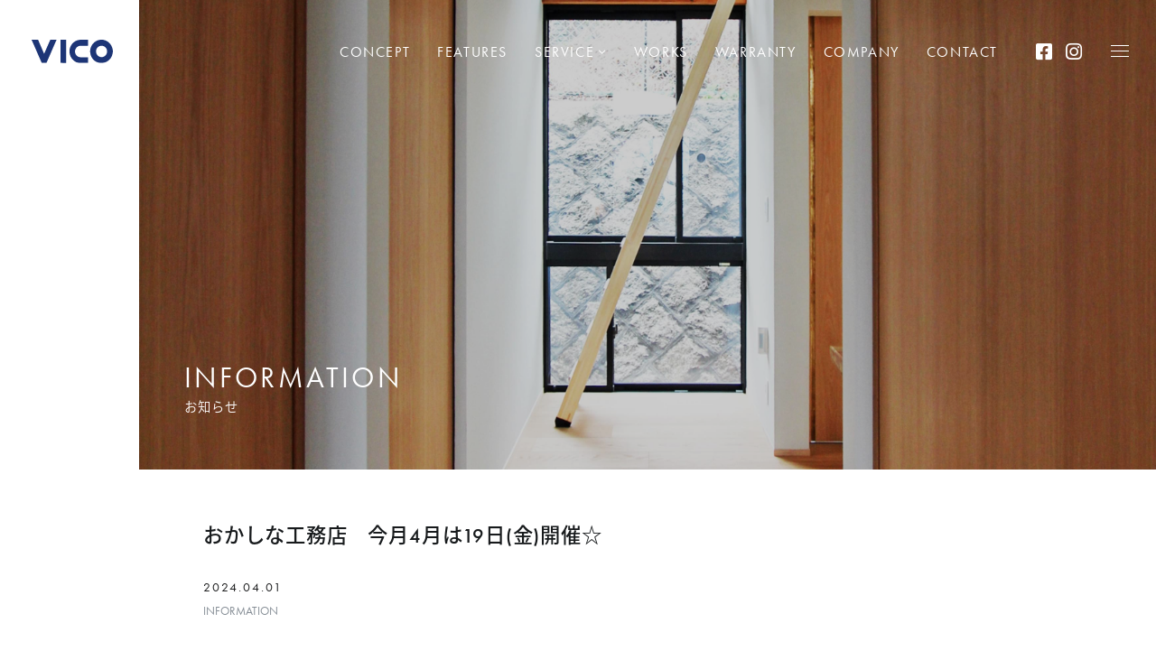

--- FILE ---
content_type: text/html; charset=UTF-8
request_url: https://vico-co.jp/information/5252/
body_size: 44881
content:
<!DOCTYPE html>
<html lang="ja">
<head>
	<meta charset="UTF-8">
	<meta http-equiv="X-UA-Compatible" content="IE=edge"/>
	<meta name="viewport" content="width=device-width,initial-scale=1.0,minimum-scale=1.0">
	<title>おかしな工務店　今月4月は19日(金)開催☆｜Information | 大阪 寝屋川・兵庫 芦屋の工務店｜株式会社ヴィーコ</title>
	<!-- OGP -->
	<meta property="og:title" content="おかしな工務店　今月4月は19日(金)開催☆｜Information | 大阪 寝屋川・兵庫 芦屋の工務店｜株式会社ヴィーコ" />
	<meta property="og:type" content="article" />
	<meta property="og:url" content="https://vico-co.jp/information/5252/" />
	<meta property="og:image" content="https://vico-co.jp/dist/img/dummy.jpg" />
	<meta property="og:site_name" content="大阪 寝屋川・兵庫 芦屋の工務店｜株式会社ヴィーコ" />
	<meta property="og:description" content="毎回大盛況のおかしな工務店♪今月も！大好評♡京都の焼き菓子店 あいのかほりさんでの開催です！見た目や味はもちろん、身体にやさしいこだわり食材を使用☘もちろん全て手づくりなので安心して楽しんでいただけます。カナダで学んだグルテンフリースイーツ..." />
	<meta property="og:locale" content="ja_JP" />
	<meta name="twitter:card" content="summary_large_image">
	<!-- / OGP -->
	<meta name="description" content="毎回大盛況のおかしな工務店♪今月も！大好評♡京都の焼き菓子店 あいのかほりさんでの開催です！見た目や味はもちろん、身体にやさしいこだわり食材を使用☘もちろん全て手づくりなので安心して楽しんでいただけます。カナダで学んだグルテンフリースイーツ..." />
	<meta name="keywords" content="" />
	<meta name="robots" content="index,follow">
	<meta name="SKYPE_TOOLBAR" content="SKYPE_TOOLBAR_PARSER_COMPATIBLE">
	<meta name="format-detection" content="telephone=no">
    <link rel="apple-touch-icon" sizes="180x180" href="/dist/ico/apple-touch-icon.png">
    <link rel="icon" type="image/png" sizes="32x32" href="/dist/ico/favicon-32x32.png">
    <link rel="icon" type="image/png" sizes="16x16" href="/dist/ico/favicon-16x16.png">
    <link rel="manifest" href="/dist/ico/site.webmanifest">
    <link rel="mask-icon" href="/dist/ico/safari-pinned-tab.svg" color="#5bbad5">
    <meta name="msapplication-TileColor" content="#2d89ef">
    <meta name="theme-color" content="#ffffff">
	<link rel="alternate" type="application/rss+xml" title="大阪 寝屋川・兵庫 芦屋の工務店｜株式会社ヴィーコ &raquo; フィード" href="https://vico-co.jp/feed/" />
	<link rel="stylesheet" href="/dist/css/styles.css?date=20210908">
	<meta name='robots' content='max-image-preview:large' />
<link rel='dns-prefetch' href='//www.google.com' />
<link rel='dns-prefetch' href='//use.fontawesome.com' />
<link rel='stylesheet' id='wp-block-library-css' href='https://vico-co.jp/app/wp-includes/css/dist/block-library/style.min.css?ver=6.4.3' type='text/css' media='all' />
<style id='classic-theme-styles-inline-css' type='text/css'>
/*! This file is auto-generated */
.wp-block-button__link{color:#fff;background-color:#32373c;border-radius:9999px;box-shadow:none;text-decoration:none;padding:calc(.667em + 2px) calc(1.333em + 2px);font-size:1.125em}.wp-block-file__button{background:#32373c;color:#fff;text-decoration:none}
</style>
<style id='global-styles-inline-css' type='text/css'>
body{--wp--preset--color--black: #000000;--wp--preset--color--cyan-bluish-gray: #abb8c3;--wp--preset--color--white: #ffffff;--wp--preset--color--pale-pink: #f78da7;--wp--preset--color--vivid-red: #cf2e2e;--wp--preset--color--luminous-vivid-orange: #ff6900;--wp--preset--color--luminous-vivid-amber: #fcb900;--wp--preset--color--light-green-cyan: #7bdcb5;--wp--preset--color--vivid-green-cyan: #00d084;--wp--preset--color--pale-cyan-blue: #8ed1fc;--wp--preset--color--vivid-cyan-blue: #0693e3;--wp--preset--color--vivid-purple: #9b51e0;--wp--preset--gradient--vivid-cyan-blue-to-vivid-purple: linear-gradient(135deg,rgba(6,147,227,1) 0%,rgb(155,81,224) 100%);--wp--preset--gradient--light-green-cyan-to-vivid-green-cyan: linear-gradient(135deg,rgb(122,220,180) 0%,rgb(0,208,130) 100%);--wp--preset--gradient--luminous-vivid-amber-to-luminous-vivid-orange: linear-gradient(135deg,rgba(252,185,0,1) 0%,rgba(255,105,0,1) 100%);--wp--preset--gradient--luminous-vivid-orange-to-vivid-red: linear-gradient(135deg,rgba(255,105,0,1) 0%,rgb(207,46,46) 100%);--wp--preset--gradient--very-light-gray-to-cyan-bluish-gray: linear-gradient(135deg,rgb(238,238,238) 0%,rgb(169,184,195) 100%);--wp--preset--gradient--cool-to-warm-spectrum: linear-gradient(135deg,rgb(74,234,220) 0%,rgb(151,120,209) 20%,rgb(207,42,186) 40%,rgb(238,44,130) 60%,rgb(251,105,98) 80%,rgb(254,248,76) 100%);--wp--preset--gradient--blush-light-purple: linear-gradient(135deg,rgb(255,206,236) 0%,rgb(152,150,240) 100%);--wp--preset--gradient--blush-bordeaux: linear-gradient(135deg,rgb(254,205,165) 0%,rgb(254,45,45) 50%,rgb(107,0,62) 100%);--wp--preset--gradient--luminous-dusk: linear-gradient(135deg,rgb(255,203,112) 0%,rgb(199,81,192) 50%,rgb(65,88,208) 100%);--wp--preset--gradient--pale-ocean: linear-gradient(135deg,rgb(255,245,203) 0%,rgb(182,227,212) 50%,rgb(51,167,181) 100%);--wp--preset--gradient--electric-grass: linear-gradient(135deg,rgb(202,248,128) 0%,rgb(113,206,126) 100%);--wp--preset--gradient--midnight: linear-gradient(135deg,rgb(2,3,129) 0%,rgb(40,116,252) 100%);--wp--preset--font-size--small: 13px;--wp--preset--font-size--medium: 20px;--wp--preset--font-size--large: 36px;--wp--preset--font-size--x-large: 42px;--wp--preset--spacing--20: 0.44rem;--wp--preset--spacing--30: 0.67rem;--wp--preset--spacing--40: 1rem;--wp--preset--spacing--50: 1.5rem;--wp--preset--spacing--60: 2.25rem;--wp--preset--spacing--70: 3.38rem;--wp--preset--spacing--80: 5.06rem;--wp--preset--shadow--natural: 6px 6px 9px rgba(0, 0, 0, 0.2);--wp--preset--shadow--deep: 12px 12px 50px rgba(0, 0, 0, 0.4);--wp--preset--shadow--sharp: 6px 6px 0px rgba(0, 0, 0, 0.2);--wp--preset--shadow--outlined: 6px 6px 0px -3px rgba(255, 255, 255, 1), 6px 6px rgba(0, 0, 0, 1);--wp--preset--shadow--crisp: 6px 6px 0px rgba(0, 0, 0, 1);}:where(.is-layout-flex){gap: 0.5em;}:where(.is-layout-grid){gap: 0.5em;}body .is-layout-flow > .alignleft{float: left;margin-inline-start: 0;margin-inline-end: 2em;}body .is-layout-flow > .alignright{float: right;margin-inline-start: 2em;margin-inline-end: 0;}body .is-layout-flow > .aligncenter{margin-left: auto !important;margin-right: auto !important;}body .is-layout-constrained > .alignleft{float: left;margin-inline-start: 0;margin-inline-end: 2em;}body .is-layout-constrained > .alignright{float: right;margin-inline-start: 2em;margin-inline-end: 0;}body .is-layout-constrained > .aligncenter{margin-left: auto !important;margin-right: auto !important;}body .is-layout-constrained > :where(:not(.alignleft):not(.alignright):not(.alignfull)){max-width: var(--wp--style--global--content-size);margin-left: auto !important;margin-right: auto !important;}body .is-layout-constrained > .alignwide{max-width: var(--wp--style--global--wide-size);}body .is-layout-flex{display: flex;}body .is-layout-flex{flex-wrap: wrap;align-items: center;}body .is-layout-flex > *{margin: 0;}body .is-layout-grid{display: grid;}body .is-layout-grid > *{margin: 0;}:where(.wp-block-columns.is-layout-flex){gap: 2em;}:where(.wp-block-columns.is-layout-grid){gap: 2em;}:where(.wp-block-post-template.is-layout-flex){gap: 1.25em;}:where(.wp-block-post-template.is-layout-grid){gap: 1.25em;}.has-black-color{color: var(--wp--preset--color--black) !important;}.has-cyan-bluish-gray-color{color: var(--wp--preset--color--cyan-bluish-gray) !important;}.has-white-color{color: var(--wp--preset--color--white) !important;}.has-pale-pink-color{color: var(--wp--preset--color--pale-pink) !important;}.has-vivid-red-color{color: var(--wp--preset--color--vivid-red) !important;}.has-luminous-vivid-orange-color{color: var(--wp--preset--color--luminous-vivid-orange) !important;}.has-luminous-vivid-amber-color{color: var(--wp--preset--color--luminous-vivid-amber) !important;}.has-light-green-cyan-color{color: var(--wp--preset--color--light-green-cyan) !important;}.has-vivid-green-cyan-color{color: var(--wp--preset--color--vivid-green-cyan) !important;}.has-pale-cyan-blue-color{color: var(--wp--preset--color--pale-cyan-blue) !important;}.has-vivid-cyan-blue-color{color: var(--wp--preset--color--vivid-cyan-blue) !important;}.has-vivid-purple-color{color: var(--wp--preset--color--vivid-purple) !important;}.has-black-background-color{background-color: var(--wp--preset--color--black) !important;}.has-cyan-bluish-gray-background-color{background-color: var(--wp--preset--color--cyan-bluish-gray) !important;}.has-white-background-color{background-color: var(--wp--preset--color--white) !important;}.has-pale-pink-background-color{background-color: var(--wp--preset--color--pale-pink) !important;}.has-vivid-red-background-color{background-color: var(--wp--preset--color--vivid-red) !important;}.has-luminous-vivid-orange-background-color{background-color: var(--wp--preset--color--luminous-vivid-orange) !important;}.has-luminous-vivid-amber-background-color{background-color: var(--wp--preset--color--luminous-vivid-amber) !important;}.has-light-green-cyan-background-color{background-color: var(--wp--preset--color--light-green-cyan) !important;}.has-vivid-green-cyan-background-color{background-color: var(--wp--preset--color--vivid-green-cyan) !important;}.has-pale-cyan-blue-background-color{background-color: var(--wp--preset--color--pale-cyan-blue) !important;}.has-vivid-cyan-blue-background-color{background-color: var(--wp--preset--color--vivid-cyan-blue) !important;}.has-vivid-purple-background-color{background-color: var(--wp--preset--color--vivid-purple) !important;}.has-black-border-color{border-color: var(--wp--preset--color--black) !important;}.has-cyan-bluish-gray-border-color{border-color: var(--wp--preset--color--cyan-bluish-gray) !important;}.has-white-border-color{border-color: var(--wp--preset--color--white) !important;}.has-pale-pink-border-color{border-color: var(--wp--preset--color--pale-pink) !important;}.has-vivid-red-border-color{border-color: var(--wp--preset--color--vivid-red) !important;}.has-luminous-vivid-orange-border-color{border-color: var(--wp--preset--color--luminous-vivid-orange) !important;}.has-luminous-vivid-amber-border-color{border-color: var(--wp--preset--color--luminous-vivid-amber) !important;}.has-light-green-cyan-border-color{border-color: var(--wp--preset--color--light-green-cyan) !important;}.has-vivid-green-cyan-border-color{border-color: var(--wp--preset--color--vivid-green-cyan) !important;}.has-pale-cyan-blue-border-color{border-color: var(--wp--preset--color--pale-cyan-blue) !important;}.has-vivid-cyan-blue-border-color{border-color: var(--wp--preset--color--vivid-cyan-blue) !important;}.has-vivid-purple-border-color{border-color: var(--wp--preset--color--vivid-purple) !important;}.has-vivid-cyan-blue-to-vivid-purple-gradient-background{background: var(--wp--preset--gradient--vivid-cyan-blue-to-vivid-purple) !important;}.has-light-green-cyan-to-vivid-green-cyan-gradient-background{background: var(--wp--preset--gradient--light-green-cyan-to-vivid-green-cyan) !important;}.has-luminous-vivid-amber-to-luminous-vivid-orange-gradient-background{background: var(--wp--preset--gradient--luminous-vivid-amber-to-luminous-vivid-orange) !important;}.has-luminous-vivid-orange-to-vivid-red-gradient-background{background: var(--wp--preset--gradient--luminous-vivid-orange-to-vivid-red) !important;}.has-very-light-gray-to-cyan-bluish-gray-gradient-background{background: var(--wp--preset--gradient--very-light-gray-to-cyan-bluish-gray) !important;}.has-cool-to-warm-spectrum-gradient-background{background: var(--wp--preset--gradient--cool-to-warm-spectrum) !important;}.has-blush-light-purple-gradient-background{background: var(--wp--preset--gradient--blush-light-purple) !important;}.has-blush-bordeaux-gradient-background{background: var(--wp--preset--gradient--blush-bordeaux) !important;}.has-luminous-dusk-gradient-background{background: var(--wp--preset--gradient--luminous-dusk) !important;}.has-pale-ocean-gradient-background{background: var(--wp--preset--gradient--pale-ocean) !important;}.has-electric-grass-gradient-background{background: var(--wp--preset--gradient--electric-grass) !important;}.has-midnight-gradient-background{background: var(--wp--preset--gradient--midnight) !important;}.has-small-font-size{font-size: var(--wp--preset--font-size--small) !important;}.has-medium-font-size{font-size: var(--wp--preset--font-size--medium) !important;}.has-large-font-size{font-size: var(--wp--preset--font-size--large) !important;}.has-x-large-font-size{font-size: var(--wp--preset--font-size--x-large) !important;}
.wp-block-navigation a:where(:not(.wp-element-button)){color: inherit;}
:where(.wp-block-post-template.is-layout-flex){gap: 1.25em;}:where(.wp-block-post-template.is-layout-grid){gap: 1.25em;}
:where(.wp-block-columns.is-layout-flex){gap: 2em;}:where(.wp-block-columns.is-layout-grid){gap: 2em;}
.wp-block-pullquote{font-size: 1.5em;line-height: 1.6;}
</style>
<link rel='stylesheet' id='toc-screen-css' href='https://vico-co.jp/app/wp-content/plugins/table-of-contents-plus/screen.min.css?ver=2411.1' type='text/css' media='all' />
<link rel='stylesheet' id='wpvrfontawesome-css' href='https://use.fontawesome.com/releases/v6.5.1/css/all.css?ver=8.5.40' type='text/css' media='all' />
<link rel='stylesheet' id='panellium-css-css' href='https://vico-co.jp/app/wp-content/plugins/wpvr/public/lib/pannellum/src/css/pannellum.css?ver=1' type='text/css' media='all' />
<link rel='stylesheet' id='videojs-css-css' href='https://vico-co.jp/app/wp-content/plugins/wpvr/public/lib/pannellum/src/css/video-js.css?ver=1' type='text/css' media='all' />
<link rel='stylesheet' id='videojs-vr-css-css' href='https://vico-co.jp/app/wp-content/plugins/wpvr/public/lib/videojs-vr/videojs-vr.css?ver=1' type='text/css' media='all' />
<link rel='stylesheet' id='owl-css-css' href='https://vico-co.jp/app/wp-content/plugins/wpvr/public/css/owl.carousel.css?ver=8.5.40' type='text/css' media='all' />
<link rel='stylesheet' id='wpvr-css' href='https://vico-co.jp/app/wp-content/plugins/wpvr/public/css/wpvr-public.css?ver=8.5.40' type='text/css' media='all' />
<script type="text/javascript" src="https://vico-co.jp/app/wp-includes/js/jquery/jquery.min.js?ver=3.7.1" id="jquery-core-js"></script>
<script type="text/javascript" src="https://vico-co.jp/app/wp-includes/js/jquery/jquery-migrate.min.js?ver=3.4.1" id="jquery-migrate-js"></script>
<script type="text/javascript" src="https://vico-co.jp/app/wp-content/plugins/wpvr/public/lib/pannellum/src/js/pannellum.js?ver=1" id="panellium-js-js"></script>
<script type="text/javascript" src="https://vico-co.jp/app/wp-content/plugins/wpvr/public/lib/pannellum/src/js/libpannellum.js?ver=1" id="panelliumlib-js-js"></script>
<script type="text/javascript" src="https://vico-co.jp/app/wp-content/plugins/wpvr/public/js/video.js?ver=1" id="videojs-js-js"></script>
<script type="text/javascript" src="https://vico-co.jp/app/wp-content/plugins/wpvr/public/lib/videojs-vr/videojs-vr.js?ver=1" id="videojsvr-js-js"></script>
<script type="text/javascript" src="https://vico-co.jp/app/wp-content/plugins/wpvr/public/lib/pannellum/src/js/videojs-pannellum-plugin.js?ver=1" id="panelliumvid-js-js"></script>
<script type="text/javascript" src="https://vico-co.jp/app/wp-content/plugins/wpvr/public/js/owl.carousel.js?ver=6.4.3" id="owl-js-js"></script>
<script type="text/javascript" src="https://vico-co.jp/app/wp-content/plugins/wpvr/public/js/jquery.cookie.js?ver=1" id="jquery_cookie-js"></script>
<link rel="canonical" href="https://vico-co.jp/information/5252/" />

    <style>
        .grecaptcha-badge{display: none !important;}
        .mw_wp_form_confirm .form__confirm__hidden{ display:none;}
        .form__pp { font-size:14px; line-height:1.8; margin-top:40px; text-align:center;}
        @media( max-width: 575px){ 
            .form__pp { font-size:12px; text-align:left;}
            .form__pp br { display:none;}
        }
    </style>	<noscript>
		<link rel="stylesheet" href="/dist/css/icons.css">
		<link rel="stylesheet" href="/dist/css/noscript.css">
	</noscript>
</head>
<body class="post-template-default single single-post postid-5252 single-format-standard" data-root="/">
	<div id="page">
		<div id="barba-wrapper">
			<div class="barba-container">
									<button id="js-hamburger" aria-controls="global-nav" aria-expanded="false">
    <i class="icon-bar"></i>
    <i class="icon-bar"></i>
    <i class="icon-bar"></i>
</button>
<header id="l-header">
    <div id="l-header--bg">
        <div class="d-flex align-items-center">
            <div id="l-header--logo">
                <h1 id="logo">
                    <a href="/">
                        <img src="/dist/img/header/logo.svg" alt="VICO">
                    </a>
                </h1>
            </div>
            <div id="l-gnav">
                <nav>
                    <ul>
                        <li><a href="/concept/"><span>Concept</span></a></li>
                        <li><a href="/features/"><span>Features</span></a></li>
                        <li><a href="/service/" class="dropdown-trigger"><span>Service</span></a></li>
                        <li><a href="/works/"><span>Works</span></a></li>
                        <li><a href="/warranty/"><span>Warranty</span></a></li>
                        <li><a href="/company/"><span>Company</span></a></li>
                        <li><a href="/contact/"><span>Contact</span></a></li>
                    </ul>
                </nav>
            </div>
            <div class="l-header--sns">
                <ul>
                    <li><a href="https://www.facebook.com/vico.faceb.page/" target="_blank"><i class="fab fa-facebook-square"></i></a></li>
                    <li><a href="https://www.instagram.com/vico_1980/" target="_blank"><i class="fab fa-instagram"></i></a></li>
                </ul>
            </div>
        </div>
    </div>
    <div id="l-dropdown">
        
        <div class="l-dropdown l-dropdown-01">
            <div class="l-dropdown--body">
                <div class="container">
                    <div class="row no-gutters">
                        <div class="col-lg-4">
                            <div id="js-dropdown__image"></div>
                        </div>
                        <div class="col-lg-8">
                            <div class="l-dropdown__bg">
                                <ul class="l-dropdown__nav">
                                    <li class="l-dropdown__nav--item">
                                        <a href="/service/#order-house" data-bg="/dist/img/dropdown/bg-order-house@2x.jpg">
                                            <span class="arrow__link"></span>
                                            <span class="l-dropdown__nav--en u-uppercase">Order house</span>
                                            <span class="l-dropdown__nav--ja">新築住宅</span>
                                        </a>
                                    </li>
                                    <li class="l-dropdown__nav--item">
                                        <a href="/service/#stores" data-bg="/dist/img/dropdown/bg-store@2x.jpg">
                                            <span class="arrow__link"></span>
                                            <span class="l-dropdown__nav--en u-uppercase">Stores</span>
                                            <span class="l-dropdown__nav--ja">店舗</span>
                                        </a>
                                    </li>
                                    <li class="l-dropdown__nav--item">
                                        <a href="/service/#renovation" data-bg="/dist/img/dropdown/bg-renovation@2x.jpg">
                                            <span class="arrow__link"></span>
                                            <span class="l-dropdown__nav--en u-uppercase">Renovation</span>
                                            <span class="l-dropdown__nav--ja">リノベーション</span>
                                        </a>
                                    </li>
                                    <li class="l-dropdown__nav--item">
                                        <a href="/service/#furnitures" data-bg="/dist/img/dropdown/bg-furniture@2x.jpg">
                                            <span class="arrow__link"></span>
                                            <span class="l-dropdown__nav--en u-uppercase">Furnitures</span>
                                            <span class="l-dropdown__nav--ja">造作家具</span>
                                        </a>
                                    </li>
                                    <li class="l-dropdown__nav--item">
                                        <a href="/service/#sales" data-bg="/dist/img/dropdown/bg-furniture-sale@2x.jpg">
                                            <span class="arrow__link"></span>
                                            <span class="l-dropdown__nav--en u-uppercase">Furnitures Sales</span>
                                            <span class="l-dropdown__nav--ja">家具販売</span>
                                        </a>
                                    </li>
                                </ul>
                            </div>
                        </div>
                        
                    </div>
                </div>
            </div>
        </div>
    </div>
</header><!-- #header -->
<div id="luxy">						
<main id="p-blog">
        <div id="main--image">
        <div class="main--bg main-information lazyload luxy-el" data-speed-y="10"></div>
        <div class="main--title">
            <h2><span>INFORMATION</span>お知らせ</h2>
        </div>
    </div>
	    <div class="blog--wrapper content-inner-y">
        <div class="container">
            <div class="row justify-content-center">
                <div class="col-lg-9">
                    <div class="blog--wrapper--body">
                        <div class="blog-single-title">
                            <h2>
                                おかしな工務店　今月4月は19日(金)開催☆                            </h2>
                            <div class="blog--time">
                                <time datetime="2024-04-01T09:00:39+09:00">2024.04.01</time>
                            </div>
                            <ul class="blog--cat">
                                                                                                <li><a href="https://vico-co.jp/information/" rel="category tag" class="u-uppercase">Information</a></li>                            </ul>
                            <div class="blog--tag">
                                                            </div>												
                        </div>
                        
								                        
                        <div class="pb30">
                            <div class="blog-body">
                                <p>毎回大盛況のおかしな工務店♪</p>
<p>今月も！大好評♡京都の焼き菓子店 あいのかほりさんでの開催です！</p>
<p>見た目や味はもちろん、身体にやさしいこだわり食材を使用☘もちろん全て手づくりなので安心して楽しんでいただけます。</p>
<p>カナダで学んだグルテンフリースイーツやヴィーガンスイーツも用意されているのでお見逃しなく！</p>
<p>詳細もあわせてご確認下さい。</p>
<p>&nbsp;</p>
<p>◯日時</p>
<p>2024年4月19日(金) 11:00〜16:00</p>
<p>△売り切れ次第、終了となります</p>
<p>&nbsp;</p>
<p>◯場所</p>
<p>VICO不動産株式会社</p>
<p>兵庫県芦屋市大東町1-11-101</p>
<p>こちらも大人気♡亀田珈琲焙煎所さんのキッチンカーが来てくださいます♪</p>
<p>オープンスペースでのカフェタイムも楽しめますので美味しいお菓子と珈琲を満喫してください(^-^)/</p>
<p>&nbsp;</p>
<p>&nbsp;</p>
                            </div>

                        </div>

                        <div class="blog-share">
                            <div class="row z-depth-2">
                                <div class="col-sm-6">
                                    <h4>Share</h4>
                                </div>
                                <div class="col-sm-6">
                                    <div class="share-button">
                                        <a href="http://twitter.com/share?url=https://vico-co.jp/information/5252/&amp;text=おかしな工務店　今月4月は19日(金)開催☆" class="btn btn-share share-tw btn-share-tw">
                                        </a>
                                        <a href="https://www.facebook.com/sharer/sharer.php?u=https://vico-co.jp/information/5252/" class="btn btn-share share-fb btn-share-fb">
                                        </a>
                                    </div>
                                </div>
                            </div>
                        </div>
                        <div class="single-pagenavi">
                            <span class="arrow-left"><a href="https://vico-co.jp/information/5288/" rel="prev">臨時休業のお知らせ (2024年6月)</a></span>
                            <span><a href="https://vico-co.jp/information/" class="return">Back</a></span>
                            <span class="arrow-right"><a href="https://vico-co.jp/information/5317/" rel="next">奨学金支援制度導入しました</a></span>
                        <!--/ .single-pagenavi --></div>
                    </div>
                </div>
            </div>
        </div>
    </div>
    <div id="breadcrumb" class="transition--fade"><div class="container"><ul class="breadcrumb" itemscope itemtype="http://schema.org/BreadcrumbList"><li class="breadcrumb-item" itemprop="itemListElement" itemscope itemtype="http://schema.org/ListItem"><a itemprop="item" href="https://vico-co.jp/"><span itemprop="name">TOP</span></a></li><li class="breadcrumb-item" itemprop="itemListElement" itemscope itemtype="http://schema.org/ListItem"><a itemprop="item" href="https://vico-co.jp/information/"><span itemprop="name">Information</span></a></li><li class="breadcrumb-item" itemprop="itemListElement" itemscope itemtype="http://schema.org/ListItem"><span itemprop="name">おかしな工務店　今月4月は19日(金)開催☆</span></li></ul></div></div></main>			
	<aside id="l-aside__blog">
    <div class="content-inner-lg-y">
        <div class="container">
            <h3 class="c-section__title text-center mb60">
                <span class="c-section__title-en">LATEST BLOG</span>
                <span class="c-section__title-ja">ブログ</span>
            </h3>
            <div class="row c-card__blog--wrapper">
                                <div class="col-lg-3 col-md-6 c-card__blog--list js-scroll-to-top" data-scroll">
                    <div class="card c-card__blog">
    <div class="card-hover">
        <a href="https://vico-co.jp/information/6625/" class="card--image lazyload" data-bg="https://vico-co.jp/dist/img/dummy.jpg"></a>
    </div>
    <h3 class="c-card__blog--title"><a href="https://vico-co.jp/information/6625/">おかしな工務店　12月は12日年内ラスト開催☆</a></h3>
    <div class="c-card__blog--detail">
        <time class="c-card__blog--time" datetime="2025-12-03T16:00:35+09:00">2025.12.03</time>
        <div class="c-card__blog--cat"><a href="https://vico-co.jp/information/" rel="category tag" class="u-uppercase">Information</a><a href="https://vico-co.jp/blog/" rel="category tag" class="u-uppercase">Blog</a></div>
    </div>
</div> 
                </div>
                                <div class="col-lg-3 col-md-6 c-card__blog--list js-scroll-to-top" data-scroll">
                    <div class="card c-card__blog">
    <div class="card-hover">
        <a href="https://vico-co.jp/information/6532/" class="card--image lazyload" data-bg="https://vico-co.jp/app/wp-content/uploads/2025/09/94E9B390-C1C1-42A7-B079-D19855ED3047.jpg"></a>
    </div>
    <h3 class="c-card__blog--title"><a href="https://vico-co.jp/information/6532/">OPEN HOUSE ~光と風を招く平屋リノベーション~</a></h3>
    <div class="c-card__blog--detail">
        <time class="c-card__blog--time" datetime="2025-09-25T11:30:09+09:00">2025.09.25</time>
        <div class="c-card__blog--cat"><a href="https://vico-co.jp/information/" rel="category tag" class="u-uppercase">Information</a><a href="https://vico-co.jp/blog/" rel="category tag" class="u-uppercase">Blog</a></div>
    </div>
</div> 
                </div>
                                <div class="col-lg-3 col-md-6 c-card__blog--list js-scroll-to-top" data-scroll">
                    <div class="card c-card__blog">
    <div class="card-hover">
        <a href="https://vico-co.jp/blog/6240/" class="card--image lazyload" data-bg="https://vico-co.jp/app/wp-content/uploads/2025/03/IMG_6298.jpg"></a>
    </div>
    <h3 class="c-card__blog--title"><a href="https://vico-co.jp/blog/6240/">子育ちを優しく見守るキッチン</a></h3>
    <div class="c-card__blog--detail">
        <time class="c-card__blog--time" datetime="2025-03-05T10:00:48+09:00">2025.03.05</time>
        <div class="c-card__blog--cat"><a href="https://vico-co.jp/blog/" rel="category tag" class="u-uppercase">Blog</a></div>
    </div>
</div> 
                </div>
                                <div class="col-lg-3 col-md-6 c-card__blog--list js-scroll-to-top" data-scroll">
                    <div class="card c-card__blog">
    <div class="card-hover">
        <a href="https://vico-co.jp/blog/6159/" class="card--image lazyload" data-bg="https://vico-co.jp/app/wp-content/uploads/2025/02/IMG_6472photo.jpg"></a>
    </div>
    <h3 class="c-card__blog--title"><a href="https://vico-co.jp/blog/6159/">表紙を飾りました</a></h3>
    <div class="c-card__blog--detail">
        <time class="c-card__blog--time" datetime="2025-02-21T10:00:39+09:00">2025.02.21</time>
        <div class="c-card__blog--cat"><a href="https://vico-co.jp/blog/" rel="category tag" class="u-uppercase">Blog</a></div>
    </div>
</div> 
                </div>
                            </div>
            <div class="l-aside__blog--more text-center">
                <a href="/blog/" class="btn btn-outline btn-en u-uppercase btn-width-220"><span>View more</span></a>
            </div>
        </div>
    </div>
</aside>
<aside id="l-aside__contact">
    <div class="l-aside__contact--wrapper">
        <div class="l-aside__contact--bg"></div>
        <div class="container">
            <div class="l-aside__contact--content">
                <div class="row justify-content-end">
                    <div class="col-lg-4 col-sm-6">
                        <h4 class="l-aside__contact--name">Osaka head office</h4>
                        <address class="l-aside__contact--address">大阪府寝屋川市高倉1丁目19番6号</address>
                        <div class="l-aside__contact--tel">TEL 072-865-2489 / FAX 072-821-8438</div>
                        <div class="l-aside__contact--btn">
                            <a href="/company/#osaka" class="btn btn-outline btn-white"><span>ACCESS</span></a>
                        </div>
                    </div>
                    <div class="col-lg-4 col-sm-6">
                        <h4 class="l-aside__contact--name">Ashiya office</h4>
                        <address class="l-aside__contact--address">兵庫県芦屋市大東町1番11-101号</address>
                        <div class="l-aside__contact--tel">TEL 0797-35-1970 / FAX 0797-35-1971</div>
                        <div class="l-aside__contact--btn">
                            <a href="/company/#ashiya" class="btn btn-outline btn-white"><span>ACCESS</span></a>
                        </div>
                    </div>
                </div>
            </div>
            <a href="/contact/" class="l-aside__contact--link">
                <span class="l-aside__contact--link-str">
                    <span class="arrow__link"></span>
                    <span class="l-aside__contact--link-en">CONTACT US</span>
                    <span class="l-aside__contact--link-ja">来店予約・お問い合わせ</span>
                </span>
            </a>
        </div>
    </div>
</aside>
<footer id="l-footer">
    <div class="l-footer__bg content-inner-y">
        <div class="container">
            <div class="row gutters-10">
                <div class="col-lg-2">
                    <ul class="l-footer__nav">
                        <li><a href="/"><span>Top</span></a></li>
                        <li><a href="/concept/"><span>Concept</span></a></li>
                        <li><a href="/features/"><span>Features</span></a></li>
                        <li><a href="/warranty/"><span>Warranty</span></a></li>
                    </ul>
                </div>
                <div class="col-lg-2">
                    <ul class="l-footer__nav">
                        <li><a href="/service/"><span>Service</span></a>
                            <ul>
                                <li><a href="/service/#order-house">新築住宅</a></li>
                                <li><a href="/service/#store">店舗</a></li>
                                <li><a href="/service/#renovation">リノベーション</a></li>
                                <li><a href="/service/#furnitures">造作家具</a></li>
                                <li><a href="/service/#sales">家具販売</a></li>
                            </ul>
                        </li>
                    </ul>
                </div>
                <div class="col-lg-2">
                    <ul class="l-footer__nav">
                        <li><a href="/works/"><span>Works</span></a></li>
                        <li><a href="/information/"><span>Information</span></a></li>
                        <li><a href="/blog/"><span>Blog</span></a></li>
                        <li><a href="/src/pdf/ZEH.pdf" target="_blank"><span>ZEH</span></a></li>
                    </ul>
                </div>
                <div class="col-lg-2">
                    <ul class="l-footer__nav">
                        <li><a href="/company/"><span>Company</span></a></li>
                        <li><a href="/recruit/"><span>Recruit</span></a></li>
                        <li><a href="/contact/"><span>Contact</span></a></li>
                    </ul>
                </div>
            </div>
        </div>
    </div>

    <div class="l-footer__bottom">
        <div class="container">
            <div class="row">
                <div class="col-sm-6 order-sm-2">
                    <div class="l-footer__sns">
                        <ul>
                            <li><a href="https://www.facebook.com/vico.faceb.page/" target="_blank"><i class="fab fa-facebook-square"></i></a></li>
                            <li><a href="https://www.instagram.com/vico_1980/" target="_blank"><i class="fab fa-instagram"></i></a></li>
                        </ul>
                    </div>
                </div>
                <div class="col-sm-6 order-sm-1">
                    <div id="l-copyright">&copy; 2020 VICO CO., LTD.</div>
                </div>
            </div>
        </div>
    </div>
</footer>
</div>

<nav id="js-drawer">
    <div class="row no-gutters h100p">
        <div class="col-lg-7">
            <div id="l-drawer__body">
                <div class="row">
                    <div class="col-sm-6">
                        <ul class="l-drawer__nav">
                            <li><a class="l-drawer__nav--item" data-bg="/dist/img/drawer/drawer-top-img@2x.jpg" href="/"><span>Top</span></a></li>
                            <li><a class="l-drawer__nav--item" data-bg="/dist/img/drawer/drawer-concept-img@2x.jpg" href="/concept/"><span>Concept</span></a></li>
                            <li><a class="l-drawer__nav--item" data-bg="/dist/img/drawer/drawer-features-img@2x.jpg" href="/features/"><span>Features</span></a></li>
                            <li><a class="l-drawer__nav--item" data-bg="/dist/img/drawer/drawer-warranty-img@2x.jpg" href="/warranty/"><span>Warranty</span></a></li>
                        </ul>
                    </div>
                    <div class="col-sm-6">
                        <ul class="l-drawer__nav">
                            <li><a class="l-drawer__nav--item" data-bg="/dist/img/drawer/drawer-service-img@2x.jpg" href="/service/"><span>Service</span></a>
                                <ul>
                                    <li><a class="l-drawer__nav--item" data-bg="/dist/img/drawer/drawer-order-house-img@2x.jpg" href="/service/#order-house"><span>新築住宅</span></a></li>
                                    <li><a class="l-drawer__nav--item" data-bg="/dist/img/drawer/drawer-store-img@2x.jpg" href="/service/#stores"><span>店舗</span></a></li>
                                    <li><a class="l-drawer__nav--item" data-bg="/dist/img/drawer/drawer-renovation-img@2x.jpg" href="/service/#renovation"><span>リノベーション</span></a></li>
                                    <li><a class="l-drawer__nav--item" data-bg="/dist/img/drawer/drawer-funiture-img@2x.jpg" href="/service/#furnitures"><span>造作家具</span></a></li>
                                    <li><a class="l-drawer__nav--item" data-bg="/dist/img/drawer/drawer-funiture-sale-img@2x.jpg" href="/service/#sales"><span>家具販売</span></a></li>
                                </ul>
                            </li>
                        </ul>
                    </div>
                    <div class="col-sm-6">
                        <ul class="l-drawer__nav">
                            <li><a class="l-drawer__nav--item" data-bg="/dist/img/drawer/drawer-works-img@2x.jpg" href="/works/"><span>Works</span></a></li>
                            <li><a class="l-drawer__nav--item" data-bg="/dist/img/drawer/drawer-information-img@2x.jpg" href="/information/"><span>Information</span></a></li>
                            <li><a class="l-drawer__nav--item" data-bg="/dist/img/drawer/drawer-blog-img@2x.jpg" href="/blog/"><span>Blog</span></a></li>
                            <!-- <li><a class="l-drawer__nav--item" data-bg="/dist/img/drawer/drawer-blog-img@2x.jpg" href="/ZEH/"><span>ZEH</span></a></li> -->
                            <li><a class="l-drawer__nav--item" href="/src/pdf/ZEH.pdf" target="_blank"><span>ZEH</span></a></li>
                        </ul>
                    </div>
                    <div class="col-sm-6">
                        <ul class="l-drawer__nav">
                            <li><a class="l-drawer__nav--item" data-bg="/dist/img/drawer/drawer-company-img@2x.jpg" href="/company/"><span>Company</span></a></li>
                            <li><a class="l-drawer__nav--item" data-bg="/dist/img/drawer/drawer-recruit-img@2x.jpg" href="/recruit/"><span>Recruit</span></a></li>
                            <li><a class="l-drawer__nav--item" data-bg="/dist/img/drawer/drawer-contact-img@2x.jpg" href="/contact/"><span>Contact</span></a></li>
                        </ul>
                    </div>
                </div>
            </div>
        </div>
        <div class="col-lg-5 h100p">
            <div id="js-drawer__image"></div>
        </div>
    </div>
    
</nav>
				</div>
		</div>
	</div>
	<script type="text/javascript" src="https://www.google.com/recaptcha/api.js?render=6LcpY0IrAAAAABM0cmSo-gd4uApO_COl97_anhHs&amp;ver=v3" id="reCAPTCHv3-js"></script>
<script type="text/javascript" id="reCAPTCHv3-js-after">
/* <![CDATA[ */
const recaptchaGetToken = () => {
    if(document.querySelector(".mw_wp_form_input form")) {
        const myForm = document.querySelector(".mw_wp_form_input form");
        let preventEvent = true;
        const getToken =  (e) => {
            const target = e.target;
            if(preventEvent) {
                e.preventDefault();
                grecaptcha.ready(function() {
                    grecaptcha.execute("6LcpY0IrAAAAABM0cmSo-gd4uApO_COl97_anhHs", {action: "homepage"})
                    .then(function(token) {
                        preventEvent = false;
                        if(document.querySelector("[name=recaptchaToken]")) {
                            const recaptchaToken = document.querySelector("[name=recaptchaToken]");
                            recaptchaToken.value = token;
                        }
                        if(myForm.querySelector("[name=submitConfirm]")) {
                            const confirmButtonValue = myForm.querySelector("[name=submitConfirm]").value;
                            const myComfirmButton = document.createElement("input");
                            myComfirmButton.type = "hidden";
                            myComfirmButton.value = confirmButtonValue;
                            myComfirmButton.name = "submitConfirm";
                            myForm.appendChild(myComfirmButton);
                        }

                        myForm.submit();
                    })
                    .catch(function(e) {
                        alert("reCAPTCHA token取得時にエラーが発生したためフォームデータを送信できません");
                        return false;
                    });
                });

            }

        }
        myForm.addEventListener("submit",getToken);

    } else if(document.querySelector(".mw_wp_form_confirm form")){

        let count=0;
        const timer = 60 * 1000 * 2;
        getToken = () => {
            grecaptcha.ready(function(){
                grecaptcha.execute("6LcpY0IrAAAAABM0cmSo-gd4uApO_COl97_anhHs",{action:"homepage"})
                .then(function(token){
                    const recaptchaToken=document.querySelector("[name=recaptchaToken]");
                    recaptchaToken.value=token;
                    if(count<4){
                        setTimeout(getToken,timer)
                    }
                        count++
                })
                .catch(function(e){
                    alert("reCAPTCHA token取得時にエラーが発生したためフォームデータを送信できません");
                    return false
                });
            });
        }
        document.addEventListener("DOMContentLoaded",getToken);

    }
}
recaptchaGetToken()
const links = document.querySelectorAll("a")
links.forEach(link => {
    link.addEventListener("click",() => {
        setTimeout(() => {recaptchaGetToken()} , 5000)
    })
})
/* ]]> */
</script>
<script type="text/javascript" id="toc-front-js-extra">
/* <![CDATA[ */
var tocplus = {"visibility_show":"show","visibility_hide":"hide","width":"Auto"};
/* ]]> */
</script>
<script type="text/javascript" src="https://vico-co.jp/app/wp-content/plugins/table-of-contents-plus/front.min.js?ver=2411.1" id="toc-front-js"></script>
<script type="text/javascript" id="wpvr-js-extra">
/* <![CDATA[ */
var wpvr_public = {"notice_active":"false","notice":"Flip the phone to landscape mode for a better experience of the tour.","is_pro_active":""};
/* ]]> */
</script>
<script type="text/javascript" src="https://vico-co.jp/app/wp-content/plugins/wpvr/public/js/wpvr-public.js?ver=8.5.40" id="wpvr-js"></script>
	
	<script src="/dist/js/bundle.js?date=20230323" id="bundle" charset="utf-8" async></script>
			<!-- Google tag (gtag.js) -->
		<script async src="https://www.googletagmanager.com/gtag/js?id=G-PFJ6V471Y7"></script>
		<script>
		window.dataLayer = window.dataLayer || [];
		function gtag(){dataLayer.push(arguments);}
		gtag('js', new Date());

		gtag('config', 'G-PFJ6V471Y7');
		</script>
        <script type="text/javascript">
			if (!window.ga) {
				(function(i,s,o,g,r,a,m){i['GoogleAnalyticsObject']=r;i[r]=i[r]||function(){
				(i[r].q=i[r].q||[]).push(arguments)},i[r].l=1*new Date();a=s.createElement(o),
				m=s.getElementsByTagName(o)[0];a.async=1;a.src=g;m.parentNode.insertBefore(a,m)
				})(window,document,'script','//www.google-analytics.com/analytics.js','ga');
			 
				ga('create', 'UA-43487407-1', 'auto');
				ga('require', 'displayfeatures');
			}
			ga('send', 'pageview', window.location.pathname.replace(/^\/?/, '/') + window.location.search);
		</script></body>
</html>

--- FILE ---
content_type: text/html; charset=utf-8
request_url: https://www.google.com/recaptcha/api2/anchor?ar=1&k=6LcpY0IrAAAAABM0cmSo-gd4uApO_COl97_anhHs&co=aHR0cHM6Ly92aWNvLWNvLmpwOjQ0Mw..&hl=en&v=PoyoqOPhxBO7pBk68S4YbpHZ&size=invisible&anchor-ms=20000&execute-ms=30000&cb=5a6rewrp8b14
body_size: 48493
content:
<!DOCTYPE HTML><html dir="ltr" lang="en"><head><meta http-equiv="Content-Type" content="text/html; charset=UTF-8">
<meta http-equiv="X-UA-Compatible" content="IE=edge">
<title>reCAPTCHA</title>
<style type="text/css">
/* cyrillic-ext */
@font-face {
  font-family: 'Roboto';
  font-style: normal;
  font-weight: 400;
  font-stretch: 100%;
  src: url(//fonts.gstatic.com/s/roboto/v48/KFO7CnqEu92Fr1ME7kSn66aGLdTylUAMa3GUBHMdazTgWw.woff2) format('woff2');
  unicode-range: U+0460-052F, U+1C80-1C8A, U+20B4, U+2DE0-2DFF, U+A640-A69F, U+FE2E-FE2F;
}
/* cyrillic */
@font-face {
  font-family: 'Roboto';
  font-style: normal;
  font-weight: 400;
  font-stretch: 100%;
  src: url(//fonts.gstatic.com/s/roboto/v48/KFO7CnqEu92Fr1ME7kSn66aGLdTylUAMa3iUBHMdazTgWw.woff2) format('woff2');
  unicode-range: U+0301, U+0400-045F, U+0490-0491, U+04B0-04B1, U+2116;
}
/* greek-ext */
@font-face {
  font-family: 'Roboto';
  font-style: normal;
  font-weight: 400;
  font-stretch: 100%;
  src: url(//fonts.gstatic.com/s/roboto/v48/KFO7CnqEu92Fr1ME7kSn66aGLdTylUAMa3CUBHMdazTgWw.woff2) format('woff2');
  unicode-range: U+1F00-1FFF;
}
/* greek */
@font-face {
  font-family: 'Roboto';
  font-style: normal;
  font-weight: 400;
  font-stretch: 100%;
  src: url(//fonts.gstatic.com/s/roboto/v48/KFO7CnqEu92Fr1ME7kSn66aGLdTylUAMa3-UBHMdazTgWw.woff2) format('woff2');
  unicode-range: U+0370-0377, U+037A-037F, U+0384-038A, U+038C, U+038E-03A1, U+03A3-03FF;
}
/* math */
@font-face {
  font-family: 'Roboto';
  font-style: normal;
  font-weight: 400;
  font-stretch: 100%;
  src: url(//fonts.gstatic.com/s/roboto/v48/KFO7CnqEu92Fr1ME7kSn66aGLdTylUAMawCUBHMdazTgWw.woff2) format('woff2');
  unicode-range: U+0302-0303, U+0305, U+0307-0308, U+0310, U+0312, U+0315, U+031A, U+0326-0327, U+032C, U+032F-0330, U+0332-0333, U+0338, U+033A, U+0346, U+034D, U+0391-03A1, U+03A3-03A9, U+03B1-03C9, U+03D1, U+03D5-03D6, U+03F0-03F1, U+03F4-03F5, U+2016-2017, U+2034-2038, U+203C, U+2040, U+2043, U+2047, U+2050, U+2057, U+205F, U+2070-2071, U+2074-208E, U+2090-209C, U+20D0-20DC, U+20E1, U+20E5-20EF, U+2100-2112, U+2114-2115, U+2117-2121, U+2123-214F, U+2190, U+2192, U+2194-21AE, U+21B0-21E5, U+21F1-21F2, U+21F4-2211, U+2213-2214, U+2216-22FF, U+2308-230B, U+2310, U+2319, U+231C-2321, U+2336-237A, U+237C, U+2395, U+239B-23B7, U+23D0, U+23DC-23E1, U+2474-2475, U+25AF, U+25B3, U+25B7, U+25BD, U+25C1, U+25CA, U+25CC, U+25FB, U+266D-266F, U+27C0-27FF, U+2900-2AFF, U+2B0E-2B11, U+2B30-2B4C, U+2BFE, U+3030, U+FF5B, U+FF5D, U+1D400-1D7FF, U+1EE00-1EEFF;
}
/* symbols */
@font-face {
  font-family: 'Roboto';
  font-style: normal;
  font-weight: 400;
  font-stretch: 100%;
  src: url(//fonts.gstatic.com/s/roboto/v48/KFO7CnqEu92Fr1ME7kSn66aGLdTylUAMaxKUBHMdazTgWw.woff2) format('woff2');
  unicode-range: U+0001-000C, U+000E-001F, U+007F-009F, U+20DD-20E0, U+20E2-20E4, U+2150-218F, U+2190, U+2192, U+2194-2199, U+21AF, U+21E6-21F0, U+21F3, U+2218-2219, U+2299, U+22C4-22C6, U+2300-243F, U+2440-244A, U+2460-24FF, U+25A0-27BF, U+2800-28FF, U+2921-2922, U+2981, U+29BF, U+29EB, U+2B00-2BFF, U+4DC0-4DFF, U+FFF9-FFFB, U+10140-1018E, U+10190-1019C, U+101A0, U+101D0-101FD, U+102E0-102FB, U+10E60-10E7E, U+1D2C0-1D2D3, U+1D2E0-1D37F, U+1F000-1F0FF, U+1F100-1F1AD, U+1F1E6-1F1FF, U+1F30D-1F30F, U+1F315, U+1F31C, U+1F31E, U+1F320-1F32C, U+1F336, U+1F378, U+1F37D, U+1F382, U+1F393-1F39F, U+1F3A7-1F3A8, U+1F3AC-1F3AF, U+1F3C2, U+1F3C4-1F3C6, U+1F3CA-1F3CE, U+1F3D4-1F3E0, U+1F3ED, U+1F3F1-1F3F3, U+1F3F5-1F3F7, U+1F408, U+1F415, U+1F41F, U+1F426, U+1F43F, U+1F441-1F442, U+1F444, U+1F446-1F449, U+1F44C-1F44E, U+1F453, U+1F46A, U+1F47D, U+1F4A3, U+1F4B0, U+1F4B3, U+1F4B9, U+1F4BB, U+1F4BF, U+1F4C8-1F4CB, U+1F4D6, U+1F4DA, U+1F4DF, U+1F4E3-1F4E6, U+1F4EA-1F4ED, U+1F4F7, U+1F4F9-1F4FB, U+1F4FD-1F4FE, U+1F503, U+1F507-1F50B, U+1F50D, U+1F512-1F513, U+1F53E-1F54A, U+1F54F-1F5FA, U+1F610, U+1F650-1F67F, U+1F687, U+1F68D, U+1F691, U+1F694, U+1F698, U+1F6AD, U+1F6B2, U+1F6B9-1F6BA, U+1F6BC, U+1F6C6-1F6CF, U+1F6D3-1F6D7, U+1F6E0-1F6EA, U+1F6F0-1F6F3, U+1F6F7-1F6FC, U+1F700-1F7FF, U+1F800-1F80B, U+1F810-1F847, U+1F850-1F859, U+1F860-1F887, U+1F890-1F8AD, U+1F8B0-1F8BB, U+1F8C0-1F8C1, U+1F900-1F90B, U+1F93B, U+1F946, U+1F984, U+1F996, U+1F9E9, U+1FA00-1FA6F, U+1FA70-1FA7C, U+1FA80-1FA89, U+1FA8F-1FAC6, U+1FACE-1FADC, U+1FADF-1FAE9, U+1FAF0-1FAF8, U+1FB00-1FBFF;
}
/* vietnamese */
@font-face {
  font-family: 'Roboto';
  font-style: normal;
  font-weight: 400;
  font-stretch: 100%;
  src: url(//fonts.gstatic.com/s/roboto/v48/KFO7CnqEu92Fr1ME7kSn66aGLdTylUAMa3OUBHMdazTgWw.woff2) format('woff2');
  unicode-range: U+0102-0103, U+0110-0111, U+0128-0129, U+0168-0169, U+01A0-01A1, U+01AF-01B0, U+0300-0301, U+0303-0304, U+0308-0309, U+0323, U+0329, U+1EA0-1EF9, U+20AB;
}
/* latin-ext */
@font-face {
  font-family: 'Roboto';
  font-style: normal;
  font-weight: 400;
  font-stretch: 100%;
  src: url(//fonts.gstatic.com/s/roboto/v48/KFO7CnqEu92Fr1ME7kSn66aGLdTylUAMa3KUBHMdazTgWw.woff2) format('woff2');
  unicode-range: U+0100-02BA, U+02BD-02C5, U+02C7-02CC, U+02CE-02D7, U+02DD-02FF, U+0304, U+0308, U+0329, U+1D00-1DBF, U+1E00-1E9F, U+1EF2-1EFF, U+2020, U+20A0-20AB, U+20AD-20C0, U+2113, U+2C60-2C7F, U+A720-A7FF;
}
/* latin */
@font-face {
  font-family: 'Roboto';
  font-style: normal;
  font-weight: 400;
  font-stretch: 100%;
  src: url(//fonts.gstatic.com/s/roboto/v48/KFO7CnqEu92Fr1ME7kSn66aGLdTylUAMa3yUBHMdazQ.woff2) format('woff2');
  unicode-range: U+0000-00FF, U+0131, U+0152-0153, U+02BB-02BC, U+02C6, U+02DA, U+02DC, U+0304, U+0308, U+0329, U+2000-206F, U+20AC, U+2122, U+2191, U+2193, U+2212, U+2215, U+FEFF, U+FFFD;
}
/* cyrillic-ext */
@font-face {
  font-family: 'Roboto';
  font-style: normal;
  font-weight: 500;
  font-stretch: 100%;
  src: url(//fonts.gstatic.com/s/roboto/v48/KFO7CnqEu92Fr1ME7kSn66aGLdTylUAMa3GUBHMdazTgWw.woff2) format('woff2');
  unicode-range: U+0460-052F, U+1C80-1C8A, U+20B4, U+2DE0-2DFF, U+A640-A69F, U+FE2E-FE2F;
}
/* cyrillic */
@font-face {
  font-family: 'Roboto';
  font-style: normal;
  font-weight: 500;
  font-stretch: 100%;
  src: url(//fonts.gstatic.com/s/roboto/v48/KFO7CnqEu92Fr1ME7kSn66aGLdTylUAMa3iUBHMdazTgWw.woff2) format('woff2');
  unicode-range: U+0301, U+0400-045F, U+0490-0491, U+04B0-04B1, U+2116;
}
/* greek-ext */
@font-face {
  font-family: 'Roboto';
  font-style: normal;
  font-weight: 500;
  font-stretch: 100%;
  src: url(//fonts.gstatic.com/s/roboto/v48/KFO7CnqEu92Fr1ME7kSn66aGLdTylUAMa3CUBHMdazTgWw.woff2) format('woff2');
  unicode-range: U+1F00-1FFF;
}
/* greek */
@font-face {
  font-family: 'Roboto';
  font-style: normal;
  font-weight: 500;
  font-stretch: 100%;
  src: url(//fonts.gstatic.com/s/roboto/v48/KFO7CnqEu92Fr1ME7kSn66aGLdTylUAMa3-UBHMdazTgWw.woff2) format('woff2');
  unicode-range: U+0370-0377, U+037A-037F, U+0384-038A, U+038C, U+038E-03A1, U+03A3-03FF;
}
/* math */
@font-face {
  font-family: 'Roboto';
  font-style: normal;
  font-weight: 500;
  font-stretch: 100%;
  src: url(//fonts.gstatic.com/s/roboto/v48/KFO7CnqEu92Fr1ME7kSn66aGLdTylUAMawCUBHMdazTgWw.woff2) format('woff2');
  unicode-range: U+0302-0303, U+0305, U+0307-0308, U+0310, U+0312, U+0315, U+031A, U+0326-0327, U+032C, U+032F-0330, U+0332-0333, U+0338, U+033A, U+0346, U+034D, U+0391-03A1, U+03A3-03A9, U+03B1-03C9, U+03D1, U+03D5-03D6, U+03F0-03F1, U+03F4-03F5, U+2016-2017, U+2034-2038, U+203C, U+2040, U+2043, U+2047, U+2050, U+2057, U+205F, U+2070-2071, U+2074-208E, U+2090-209C, U+20D0-20DC, U+20E1, U+20E5-20EF, U+2100-2112, U+2114-2115, U+2117-2121, U+2123-214F, U+2190, U+2192, U+2194-21AE, U+21B0-21E5, U+21F1-21F2, U+21F4-2211, U+2213-2214, U+2216-22FF, U+2308-230B, U+2310, U+2319, U+231C-2321, U+2336-237A, U+237C, U+2395, U+239B-23B7, U+23D0, U+23DC-23E1, U+2474-2475, U+25AF, U+25B3, U+25B7, U+25BD, U+25C1, U+25CA, U+25CC, U+25FB, U+266D-266F, U+27C0-27FF, U+2900-2AFF, U+2B0E-2B11, U+2B30-2B4C, U+2BFE, U+3030, U+FF5B, U+FF5D, U+1D400-1D7FF, U+1EE00-1EEFF;
}
/* symbols */
@font-face {
  font-family: 'Roboto';
  font-style: normal;
  font-weight: 500;
  font-stretch: 100%;
  src: url(//fonts.gstatic.com/s/roboto/v48/KFO7CnqEu92Fr1ME7kSn66aGLdTylUAMaxKUBHMdazTgWw.woff2) format('woff2');
  unicode-range: U+0001-000C, U+000E-001F, U+007F-009F, U+20DD-20E0, U+20E2-20E4, U+2150-218F, U+2190, U+2192, U+2194-2199, U+21AF, U+21E6-21F0, U+21F3, U+2218-2219, U+2299, U+22C4-22C6, U+2300-243F, U+2440-244A, U+2460-24FF, U+25A0-27BF, U+2800-28FF, U+2921-2922, U+2981, U+29BF, U+29EB, U+2B00-2BFF, U+4DC0-4DFF, U+FFF9-FFFB, U+10140-1018E, U+10190-1019C, U+101A0, U+101D0-101FD, U+102E0-102FB, U+10E60-10E7E, U+1D2C0-1D2D3, U+1D2E0-1D37F, U+1F000-1F0FF, U+1F100-1F1AD, U+1F1E6-1F1FF, U+1F30D-1F30F, U+1F315, U+1F31C, U+1F31E, U+1F320-1F32C, U+1F336, U+1F378, U+1F37D, U+1F382, U+1F393-1F39F, U+1F3A7-1F3A8, U+1F3AC-1F3AF, U+1F3C2, U+1F3C4-1F3C6, U+1F3CA-1F3CE, U+1F3D4-1F3E0, U+1F3ED, U+1F3F1-1F3F3, U+1F3F5-1F3F7, U+1F408, U+1F415, U+1F41F, U+1F426, U+1F43F, U+1F441-1F442, U+1F444, U+1F446-1F449, U+1F44C-1F44E, U+1F453, U+1F46A, U+1F47D, U+1F4A3, U+1F4B0, U+1F4B3, U+1F4B9, U+1F4BB, U+1F4BF, U+1F4C8-1F4CB, U+1F4D6, U+1F4DA, U+1F4DF, U+1F4E3-1F4E6, U+1F4EA-1F4ED, U+1F4F7, U+1F4F9-1F4FB, U+1F4FD-1F4FE, U+1F503, U+1F507-1F50B, U+1F50D, U+1F512-1F513, U+1F53E-1F54A, U+1F54F-1F5FA, U+1F610, U+1F650-1F67F, U+1F687, U+1F68D, U+1F691, U+1F694, U+1F698, U+1F6AD, U+1F6B2, U+1F6B9-1F6BA, U+1F6BC, U+1F6C6-1F6CF, U+1F6D3-1F6D7, U+1F6E0-1F6EA, U+1F6F0-1F6F3, U+1F6F7-1F6FC, U+1F700-1F7FF, U+1F800-1F80B, U+1F810-1F847, U+1F850-1F859, U+1F860-1F887, U+1F890-1F8AD, U+1F8B0-1F8BB, U+1F8C0-1F8C1, U+1F900-1F90B, U+1F93B, U+1F946, U+1F984, U+1F996, U+1F9E9, U+1FA00-1FA6F, U+1FA70-1FA7C, U+1FA80-1FA89, U+1FA8F-1FAC6, U+1FACE-1FADC, U+1FADF-1FAE9, U+1FAF0-1FAF8, U+1FB00-1FBFF;
}
/* vietnamese */
@font-face {
  font-family: 'Roboto';
  font-style: normal;
  font-weight: 500;
  font-stretch: 100%;
  src: url(//fonts.gstatic.com/s/roboto/v48/KFO7CnqEu92Fr1ME7kSn66aGLdTylUAMa3OUBHMdazTgWw.woff2) format('woff2');
  unicode-range: U+0102-0103, U+0110-0111, U+0128-0129, U+0168-0169, U+01A0-01A1, U+01AF-01B0, U+0300-0301, U+0303-0304, U+0308-0309, U+0323, U+0329, U+1EA0-1EF9, U+20AB;
}
/* latin-ext */
@font-face {
  font-family: 'Roboto';
  font-style: normal;
  font-weight: 500;
  font-stretch: 100%;
  src: url(//fonts.gstatic.com/s/roboto/v48/KFO7CnqEu92Fr1ME7kSn66aGLdTylUAMa3KUBHMdazTgWw.woff2) format('woff2');
  unicode-range: U+0100-02BA, U+02BD-02C5, U+02C7-02CC, U+02CE-02D7, U+02DD-02FF, U+0304, U+0308, U+0329, U+1D00-1DBF, U+1E00-1E9F, U+1EF2-1EFF, U+2020, U+20A0-20AB, U+20AD-20C0, U+2113, U+2C60-2C7F, U+A720-A7FF;
}
/* latin */
@font-face {
  font-family: 'Roboto';
  font-style: normal;
  font-weight: 500;
  font-stretch: 100%;
  src: url(//fonts.gstatic.com/s/roboto/v48/KFO7CnqEu92Fr1ME7kSn66aGLdTylUAMa3yUBHMdazQ.woff2) format('woff2');
  unicode-range: U+0000-00FF, U+0131, U+0152-0153, U+02BB-02BC, U+02C6, U+02DA, U+02DC, U+0304, U+0308, U+0329, U+2000-206F, U+20AC, U+2122, U+2191, U+2193, U+2212, U+2215, U+FEFF, U+FFFD;
}
/* cyrillic-ext */
@font-face {
  font-family: 'Roboto';
  font-style: normal;
  font-weight: 900;
  font-stretch: 100%;
  src: url(//fonts.gstatic.com/s/roboto/v48/KFO7CnqEu92Fr1ME7kSn66aGLdTylUAMa3GUBHMdazTgWw.woff2) format('woff2');
  unicode-range: U+0460-052F, U+1C80-1C8A, U+20B4, U+2DE0-2DFF, U+A640-A69F, U+FE2E-FE2F;
}
/* cyrillic */
@font-face {
  font-family: 'Roboto';
  font-style: normal;
  font-weight: 900;
  font-stretch: 100%;
  src: url(//fonts.gstatic.com/s/roboto/v48/KFO7CnqEu92Fr1ME7kSn66aGLdTylUAMa3iUBHMdazTgWw.woff2) format('woff2');
  unicode-range: U+0301, U+0400-045F, U+0490-0491, U+04B0-04B1, U+2116;
}
/* greek-ext */
@font-face {
  font-family: 'Roboto';
  font-style: normal;
  font-weight: 900;
  font-stretch: 100%;
  src: url(//fonts.gstatic.com/s/roboto/v48/KFO7CnqEu92Fr1ME7kSn66aGLdTylUAMa3CUBHMdazTgWw.woff2) format('woff2');
  unicode-range: U+1F00-1FFF;
}
/* greek */
@font-face {
  font-family: 'Roboto';
  font-style: normal;
  font-weight: 900;
  font-stretch: 100%;
  src: url(//fonts.gstatic.com/s/roboto/v48/KFO7CnqEu92Fr1ME7kSn66aGLdTylUAMa3-UBHMdazTgWw.woff2) format('woff2');
  unicode-range: U+0370-0377, U+037A-037F, U+0384-038A, U+038C, U+038E-03A1, U+03A3-03FF;
}
/* math */
@font-face {
  font-family: 'Roboto';
  font-style: normal;
  font-weight: 900;
  font-stretch: 100%;
  src: url(//fonts.gstatic.com/s/roboto/v48/KFO7CnqEu92Fr1ME7kSn66aGLdTylUAMawCUBHMdazTgWw.woff2) format('woff2');
  unicode-range: U+0302-0303, U+0305, U+0307-0308, U+0310, U+0312, U+0315, U+031A, U+0326-0327, U+032C, U+032F-0330, U+0332-0333, U+0338, U+033A, U+0346, U+034D, U+0391-03A1, U+03A3-03A9, U+03B1-03C9, U+03D1, U+03D5-03D6, U+03F0-03F1, U+03F4-03F5, U+2016-2017, U+2034-2038, U+203C, U+2040, U+2043, U+2047, U+2050, U+2057, U+205F, U+2070-2071, U+2074-208E, U+2090-209C, U+20D0-20DC, U+20E1, U+20E5-20EF, U+2100-2112, U+2114-2115, U+2117-2121, U+2123-214F, U+2190, U+2192, U+2194-21AE, U+21B0-21E5, U+21F1-21F2, U+21F4-2211, U+2213-2214, U+2216-22FF, U+2308-230B, U+2310, U+2319, U+231C-2321, U+2336-237A, U+237C, U+2395, U+239B-23B7, U+23D0, U+23DC-23E1, U+2474-2475, U+25AF, U+25B3, U+25B7, U+25BD, U+25C1, U+25CA, U+25CC, U+25FB, U+266D-266F, U+27C0-27FF, U+2900-2AFF, U+2B0E-2B11, U+2B30-2B4C, U+2BFE, U+3030, U+FF5B, U+FF5D, U+1D400-1D7FF, U+1EE00-1EEFF;
}
/* symbols */
@font-face {
  font-family: 'Roboto';
  font-style: normal;
  font-weight: 900;
  font-stretch: 100%;
  src: url(//fonts.gstatic.com/s/roboto/v48/KFO7CnqEu92Fr1ME7kSn66aGLdTylUAMaxKUBHMdazTgWw.woff2) format('woff2');
  unicode-range: U+0001-000C, U+000E-001F, U+007F-009F, U+20DD-20E0, U+20E2-20E4, U+2150-218F, U+2190, U+2192, U+2194-2199, U+21AF, U+21E6-21F0, U+21F3, U+2218-2219, U+2299, U+22C4-22C6, U+2300-243F, U+2440-244A, U+2460-24FF, U+25A0-27BF, U+2800-28FF, U+2921-2922, U+2981, U+29BF, U+29EB, U+2B00-2BFF, U+4DC0-4DFF, U+FFF9-FFFB, U+10140-1018E, U+10190-1019C, U+101A0, U+101D0-101FD, U+102E0-102FB, U+10E60-10E7E, U+1D2C0-1D2D3, U+1D2E0-1D37F, U+1F000-1F0FF, U+1F100-1F1AD, U+1F1E6-1F1FF, U+1F30D-1F30F, U+1F315, U+1F31C, U+1F31E, U+1F320-1F32C, U+1F336, U+1F378, U+1F37D, U+1F382, U+1F393-1F39F, U+1F3A7-1F3A8, U+1F3AC-1F3AF, U+1F3C2, U+1F3C4-1F3C6, U+1F3CA-1F3CE, U+1F3D4-1F3E0, U+1F3ED, U+1F3F1-1F3F3, U+1F3F5-1F3F7, U+1F408, U+1F415, U+1F41F, U+1F426, U+1F43F, U+1F441-1F442, U+1F444, U+1F446-1F449, U+1F44C-1F44E, U+1F453, U+1F46A, U+1F47D, U+1F4A3, U+1F4B0, U+1F4B3, U+1F4B9, U+1F4BB, U+1F4BF, U+1F4C8-1F4CB, U+1F4D6, U+1F4DA, U+1F4DF, U+1F4E3-1F4E6, U+1F4EA-1F4ED, U+1F4F7, U+1F4F9-1F4FB, U+1F4FD-1F4FE, U+1F503, U+1F507-1F50B, U+1F50D, U+1F512-1F513, U+1F53E-1F54A, U+1F54F-1F5FA, U+1F610, U+1F650-1F67F, U+1F687, U+1F68D, U+1F691, U+1F694, U+1F698, U+1F6AD, U+1F6B2, U+1F6B9-1F6BA, U+1F6BC, U+1F6C6-1F6CF, U+1F6D3-1F6D7, U+1F6E0-1F6EA, U+1F6F0-1F6F3, U+1F6F7-1F6FC, U+1F700-1F7FF, U+1F800-1F80B, U+1F810-1F847, U+1F850-1F859, U+1F860-1F887, U+1F890-1F8AD, U+1F8B0-1F8BB, U+1F8C0-1F8C1, U+1F900-1F90B, U+1F93B, U+1F946, U+1F984, U+1F996, U+1F9E9, U+1FA00-1FA6F, U+1FA70-1FA7C, U+1FA80-1FA89, U+1FA8F-1FAC6, U+1FACE-1FADC, U+1FADF-1FAE9, U+1FAF0-1FAF8, U+1FB00-1FBFF;
}
/* vietnamese */
@font-face {
  font-family: 'Roboto';
  font-style: normal;
  font-weight: 900;
  font-stretch: 100%;
  src: url(//fonts.gstatic.com/s/roboto/v48/KFO7CnqEu92Fr1ME7kSn66aGLdTylUAMa3OUBHMdazTgWw.woff2) format('woff2');
  unicode-range: U+0102-0103, U+0110-0111, U+0128-0129, U+0168-0169, U+01A0-01A1, U+01AF-01B0, U+0300-0301, U+0303-0304, U+0308-0309, U+0323, U+0329, U+1EA0-1EF9, U+20AB;
}
/* latin-ext */
@font-face {
  font-family: 'Roboto';
  font-style: normal;
  font-weight: 900;
  font-stretch: 100%;
  src: url(//fonts.gstatic.com/s/roboto/v48/KFO7CnqEu92Fr1ME7kSn66aGLdTylUAMa3KUBHMdazTgWw.woff2) format('woff2');
  unicode-range: U+0100-02BA, U+02BD-02C5, U+02C7-02CC, U+02CE-02D7, U+02DD-02FF, U+0304, U+0308, U+0329, U+1D00-1DBF, U+1E00-1E9F, U+1EF2-1EFF, U+2020, U+20A0-20AB, U+20AD-20C0, U+2113, U+2C60-2C7F, U+A720-A7FF;
}
/* latin */
@font-face {
  font-family: 'Roboto';
  font-style: normal;
  font-weight: 900;
  font-stretch: 100%;
  src: url(//fonts.gstatic.com/s/roboto/v48/KFO7CnqEu92Fr1ME7kSn66aGLdTylUAMa3yUBHMdazQ.woff2) format('woff2');
  unicode-range: U+0000-00FF, U+0131, U+0152-0153, U+02BB-02BC, U+02C6, U+02DA, U+02DC, U+0304, U+0308, U+0329, U+2000-206F, U+20AC, U+2122, U+2191, U+2193, U+2212, U+2215, U+FEFF, U+FFFD;
}

</style>
<link rel="stylesheet" type="text/css" href="https://www.gstatic.com/recaptcha/releases/PoyoqOPhxBO7pBk68S4YbpHZ/styles__ltr.css">
<script nonce="G3kTkFn-ViQWQ2MUczubnA" type="text/javascript">window['__recaptcha_api'] = 'https://www.google.com/recaptcha/api2/';</script>
<script type="text/javascript" src="https://www.gstatic.com/recaptcha/releases/PoyoqOPhxBO7pBk68S4YbpHZ/recaptcha__en.js" nonce="G3kTkFn-ViQWQ2MUczubnA">
      
    </script></head>
<body><div id="rc-anchor-alert" class="rc-anchor-alert"></div>
<input type="hidden" id="recaptcha-token" value="[base64]">
<script type="text/javascript" nonce="G3kTkFn-ViQWQ2MUczubnA">
      recaptcha.anchor.Main.init("[\x22ainput\x22,[\x22bgdata\x22,\x22\x22,\[base64]/[base64]/[base64]/[base64]/cjw8ejpyPj4+eil9Y2F0Y2gobCl7dGhyb3cgbDt9fSxIPWZ1bmN0aW9uKHcsdCx6KXtpZih3PT0xOTR8fHc9PTIwOCl0LnZbd10/dC52W3ddLmNvbmNhdCh6KTp0LnZbd109b2Yoeix0KTtlbHNle2lmKHQuYkImJnchPTMxNylyZXR1cm47dz09NjZ8fHc9PTEyMnx8dz09NDcwfHx3PT00NHx8dz09NDE2fHx3PT0zOTd8fHc9PTQyMXx8dz09Njh8fHc9PTcwfHx3PT0xODQ/[base64]/[base64]/[base64]/bmV3IGRbVl0oSlswXSk6cD09Mj9uZXcgZFtWXShKWzBdLEpbMV0pOnA9PTM/bmV3IGRbVl0oSlswXSxKWzFdLEpbMl0pOnA9PTQ/[base64]/[base64]/[base64]/[base64]\x22,\[base64]\\u003d\x22,\x22fcKsYRvCo1BbwoTDnD/CpVrDvhInwqzDq8Kwwo7DiEhGXsOSw78hMwwJwr9Jw6wgAcO2w7MPwp0WIFR/[base64]/JDMww50sCsK9dsO5TAnCj3RgWMOcLXjDuApEOcO4ZcORwo5CMcO+TMOyU8OXw509YR4OZArCgFTCgAnCm2NlNk3DucKiwr/Dh8OGMC/CkCDCncO7w4jDtCTDvcOvw49xQTvChllWJkLCp8KxZHp8w5/CqsK+XGhuUcKhfUXDgcKGZ0/DqsKpw757Mml9AMOSM8K1KAlnCGLDgHDCrB4Ow4vDv8KfwrNIairCm1h+BMKJw4rClwjCv3bCpMK9bsKiwrgPAMKnB0hLw6xqOsObJyZOwq3DsWUKYGhQw6HDvkIRwoIlw60lQEICWsKLw6Vtw798TcKjw7sfKMKdJ8KHKArDk8OMeQNqw6fCncOtWjsePT/DncOzw7pGMSw1w58qwrbDjsKDZcOgw6sVw6HDl1fDscKpwoLDqcOOcMOZUMOZw6jDmsKtbMKRdMKmwo7DqCDDqFfCvVJbNinDucORwo3DgCrCvsOzwoxCw6XCpFwew5TDgxkhcMKZV2LDuWbDqz3DmgTChcK6w7kvecK1acOWA8K1M8O/wr/CksKbw55uw4h1w4tMTm3Di1bDhsKHWcOcw5kEw7bDp07Dg8O4AnE5HMOaK8K8LmzCsMOPDBAfOsOewo5OHHTDkklHwr8ga8K+AE43w4/[base64]/Y8K9KsOrwo3DjWDCnDDClMOCfsO1QD3Cg8Kqwr3ChFkSwoJcw4EBJsKkwrEgWh3Ck1YsbT1SQMKlwpHCtSlSeEQfwonCu8KQXcOfwrrDvXHDqVbCtMOEwrQAWTtUw5c4GsKYC8OCw57DjkgqccKLwo1XYcOEwq/Dvh/DmnPCm1Q8XMKpw6Ycwqh0woNXcV/CmcOAdnMEPcKnflg1wq4pHFzCnsKswok0QcOhwpgVwqHDgcKaw6g5w43CmSXCrMOQw6Q0w4LDpMK5wrp5wpU9dMKBOcK2OgcLwpvDucOJwqPDhnjDpzR0wr/Dl2EVGsO5OWopw48xwrR/KDjCtENhw6pxwpPCrMOLwp3CsU9EBcK3w5nDu8KKPcOxMMOcwrELwoXCnMKOXsO9VcOZXMOJWxbCjTtyw6LDlMKmw7DDrCvCg8KiwrtpOmLDkEVHw5dJUAjCrA7Dn8OUYgNsS8KBHMKFwpLDuEZnw73CpR7DhC7DrcO2wroIUHfCu8KIXBIiwpQfwokIw5/[base64]/FDomb0jDssK3TMOcwptdw7nCjSYPwrg1w6rCnMKDaTlGdzdawrzDqQPDp2LCtHDDicOaBcK9wrbDrSzDiMOARxDDpytxw4YbVMKhwrLDl8OcDcObw73Cm8K5G33CpWfCjBXCpXXDrCUtw7wdYMOQdcO5w7oOU8OqwoPCv8KQwqsMA33CpcOqABEaC8OHQ8K+ZR/DljTCk8Otw59aBATDjlZmwoQCSMO1SB0qwojCv8OQdMKywqbDj1h8GcKMAVJAfsOsWhjDi8OEcXDDpMOWwqNHVsOGw4zCv8O3YnEvRWDDt0g1ZsK6cTXCicO1wovCicOVSsO0w4lyXcKKUcKHXGYXCCbDlwhGwr8/wpzDi8ODPsOcbMOjYn1ofiHCuyMYwrvCp3bDkhpNTkg2w5B1BMKiw4FBbh3Ci8OHbsOvZsOrCcKgSlFHZC7Dm0TDi8OXVsKcUcOMw63ChTTCm8KhUAo9KnDCrcKIUSogFEQQHcKSw6/Drj3CmRPDvDozwqMjwr3DrSPChBtSV8ONw5rDiFTDlsKUOxvCjQNFwpLDuMOxwqBLwpkKd8OPwofDtMOxDFx/QxvCqw4Twrk0wpx2P8Kdw6HDuMO+w4Uqw4EMZCA2aUjCo8KkCybDrcObT8KSAj/CqcKBw6jDmsOwDcOjwrQobxI7woXDqMOmX3vCnMOWw7HCpcOJwrAPH8KCQkQDGG5fJMO7WcKGRMOFXhXCix/DisOzw4t+ax/Di8Obw6nDsRBPd8Oowp1ow4Bgw584wrPCvlUGZzvDuHfDgcOtacOHwqoowqHDt8Oywr/DscOdImxCfF3DsUc9wpnDrQc2B8OQP8KXw4fDssOTwoDCiMKxwpc5X8OvwpTCgMK+d8KXw7ksXcKWw43CrcO9csKUHwHCkT/[base64]/DlhNQw6TCmAA0b1crFcK0WMKqQ21yw7zDqGZow43CgDYGeMKTbVbDq8OkwpF7wpxVwoh1w7bCmcKBwrvDk03CnkVGw7FqEsOWTGnDtsOPGsOENiDDvCkcw5vCkUPCm8OXw73CokFjPRfDu8KAw4RxbsKjwpRcwovDnC/[base64]/[base64]/Dhi4hw7A/ED8OfHnCvFxNw6rDucKMQsKbKMO6cDvCpMKlw4XDhcKIw5cTwqprPH/CugPDqzFSwpDDs08kNi7DmVl/[base64]/[base64]/[base64]/CtxAKcgTCvMOOf8K2w5k9w7PDo8O4w6PCvcKEE8Kawp57w5bCnBjCq8KOwq/DjcKHwopDwr1Ya1EVwqs1BMODOsOSwoE7w7DCr8O0w6NmMT3DncKJw7vClCrCpMKXCcO3wq3DhcOvw4rDhsKKwq7DgSxEIkc6B8OQUSvCtCLClQYoB2diS8O+w7nCjcKKZcK/w54JIcKjP8KywrgmwqgOZcKgw4cowq7Cg0YwfVoawrPCkXXDucK2GW7CuMKywpEtwpXDrSPDtQEzw6IYBcKywoAuwrsAAlfCjcKxw4shwpfDogfCuylrHFnCtcODJQxxwp8gwrYpaTLDok7Dr8KHw7l/w7HDu2hgw5gKwrtrAFXCucKiwqUAwrk2wotpw59Sw6FWwoQAKC8xwpnCuyHDgcKfwoTDjlAnEcKGw7vDmsOuHwkOOx7Co8KxSXjDt8OWVsOQwq/DugZeI8Krw6cRAcOhwoZYT8KQVsKAXGlqwrjDgcOgwqPCgF0wwqx+wr7ClyLDocKAfV1Ww49Qw6USATHDvcOUdUjCjWQjwrZnw50zZMOfSggzw4TCsMK5McKpw6Vlw417XxAFOBbDkls0KMODSRHDksOlTMKTUVY/CsOOC8KZw5zDqG/ChsOywqQlw6B9Dnxlw5bCqC8VR8OswrI7w5DCjMKbEBYHw4bDqwFowrDDvzhNIWvCv2LDssOzTlpTw6jDusOGw7ovwqXDhGDCg0/Cqn/DvndzAhfDjcKAw7JVJ8KvPSh6w7Ucw50wwobDjFIRNsOvwpPDhMKVwqHDosKIDsK8KMKaJMO7acO8KcKkw5HClcODT8K0RTRPwrvCpsKlGMKHS8OVaCPDojvClcOmwrLDrcKpIAR7w4fDnMOzw7pxw7jCl8OAwq3ClMKfJg7Ck3vCqmXCpG/[base64]/w6orVsOWJQbCqioQw6XDoMObWXl3d8O6BcOkcm/[base64]/DqzbCuy3DuzfCiTNfPwY+wpUewpTCqAA+WsOhGcOZw5ATTAkLw7Q5KXjClTfCq8KKw73Dl8Kbw7cRwrFrwol0XsOlw7Uhwq7DgcOew5cJw6rDpsKRRMOJLMOrPsOgaS4Pw65Ew7NhEsKCwpwKAFjDp8KdG8ONfibCrcK/wpTDgALDrsKGw4Izw4kjwowgwoXCtitnDcOjX0R8JsKQw6JwOToIwpzCmTvClTpDw57Chk7Cow3DpRBrw7hkw7/Du2dPdVDCj2LDgsK/[base64]/Di3DDoiRwwqnCssOmUMKkw7o/wqpVwpvCrMKWCHtWKXdZwpvDksKGw70qwrPClGDCtDQtDWTChcOHXxnDmsKlB0XCqsKca1XDgxbDj8OMLQ3CuBjCrsKfwrRrbsO0O1Rrw59jwpHCj8KTw5xoCSwKw7vDrsKsCMOnwrLDr8OSw4t4wqwVHQZpfgXDpsKKXWbDncO/wqbChnnDuk3Du8KkZ8KtwpJowqfCpSttEVhVw6nDtgvCm8KawqbCj0I0wpsjwqN8VMOkwqTDmMO8L8OgwrZiwqokw5YQR0x8Aw3CjGPDuknDrMKmBMKELxMhw7VHOMORcSEfw47DuMKfbkDCgsKlP2lhZsKdfcOYGVPDjl8Lw5xjIi/DgS4zSlnCnsK2T8OTwpnDvn0Ww7c6w5cpwrnDhR0LwofDiMOjw6JdwpHDrsOaw59FTsOMwqrDkxM/YMKQHMOmKQM0w6ByTz/Dl8Kaf8KNwrk7WsKNCybDtRPCo8K8wrfDgsKmwrlDf8OxVcKYw5PDkcKQw7s9w4TDqi/DtsKSwqkSEQdVHE0PwrfDtMOaWMOYVcOyHgzCuX/CisKyw5AVwpMAJMOabjh6w43CocKtZFZKZCPCl8K3J3nDg355YsO4FMKQfAt8woLDpMOpwozDjyksW8Okw4/CrsKew48Lw5d2w4shwrnDkcOsf8O4IMO/[base64]/UDrDgiVyw4MaFwjDhsKxwpPCp8OUOR0uw5jDrUFiEjDCqsKYwp7CtcOYw6rCnMKTw5nDtcOnwoR2S0/Ct8KxG3A6LcOIwp4awqfDt8Osw77CoWbDrsK7wrjCh8Kiw44LfMKudGrDt8K2JcKkS8KGwq/DnRhWwqdswrESEsKiMRnDqcKvw4LDpCDDlcOtw4HDg8O7Ux92w77CrMK3w6vDmG1ewrtWf8Kmwr02DMO/w5VpwoZ9BE5adQPDmCJAOQdqw6w9wrnDoMKYw5bDqCFtw4h8wq4LLQ4LwozDl8OsRMORRsK7cMKucnUlwqtnwpTDvGrDiw/[base64]/CvsKWf3rDjsOYdnzDkMKCIynDjhpzw5nCm1EBw6nDvSRieQ/[base64]/Cq3bCmxLCgMOqUy/[base64]/[base64]/w4zDmRnCmkx8wqfCkAJqNXDDu1l7wqzCmB7Dm8O1QUN+M8Onw7DCo8Kfw5IGPMKqwrXCjRPCkRvDuUMfw5cwcGZ/wp1wwoQ6woceUMKeNhrCicOHB1LDimzClUDDnMKVVjoRw7TCgsOCeDDDh8KeYMKdwqcIX8Oyw48UQFRTV1ICwqLCn8OJfMKpw6TDtcOaZ8OLw45XNMOFLGnCuW/[base64]/CsXfDlcOFQ8OaCcKgw6/[base64]/CoMOfCSY+OsKBCcOEw57Cs3rChMOOw7LCmsOfYMOdwqTDtMOqFCXCjcKCE8ORwq8pDVcpRcONwpZeHsOwwqrCqTHClMKjeg/[base64]/wp4kwqrDssKYwp3Ch1Mkw5ZGw7nCm2bDvHhwM3QfDMO2w6TCisO1JcKQOcOtYMOvfH0AUQdMOMKywr9yZyjDtsO/[base64]/DrgV9wpIwwpPDrWvDvsO1w6lTJQXDmDbCusKqJsKyw5JNw40KEsOWw73ChXDDpCrDr8OTV8OHRGzChAIKJ8OdE1Uaw4rClsOPVznDkcK9w5tcYA3DsMK/w5DDgsOmw4h8BFfCnA3CqMO2JydrPcOlMcKCw5DCpsKOEHkJwqMhwpHCgMOFb8OpRcKBwpN9TlrDlj8dccOcwpZMw6XDmsOFd8KSw77DhBlHeETDjMKcw7nCtyTDmMO/Z8O1NsOYRmrDt8OlwoLDqcOmwrfDgsKCJCvDgTBawpgGLsKdZ8OkDifCjDUqWS8SwpTCtUkHBBJOI8KeR8KhwrVnwrBHSMKXFG7Dun/[base64]/DoFdqw790B8OjA0bCrkvDgMKRwpx9wqzCicKGwpXDosK0alrCk8KjwpwPa8Ocw4nDllQRwrEuKwAOwppyw6fDosOONxwew7gzw6/DrcKJRsKGw45TwpARC8OOw7kFwpfCnUV+dzNDwqYUw7rDkMKCwqvClU14wrh3w5jCulDDoMOCw4IoQsOQGw7CiXNVUlrDiMOtDcKKw6daRUTCqwIxV8OCw7jCn8KFw7bCocKvwofCrcK3Cj/Cp8OJXcKxwrPClTZNDMKaw6rCu8K4w6HCnnjCk8OnMHRSesOkDcK4SgZjI8O5IA7DkMKWEAwDw6NbfFZhwoLCh8OXw5nDi8KdHDd/w6NWwpQHw6zCgCQBwoZdwrLCnsOmGcKww5LCsAXCgMKNGUUrK8Kiw7nCvFc+TxrDnEDDkyR1wpfDnMOCdx/DuBQeI8O6wrzDnE/Dm8OAwrtQwqFZDmguPzpBw7zCucKlwopSAGDDqT3DusOOw6jCjHDDnMOSfivDl8KyZsOeZcKow7/[base64]/DlwojRULDjcKEwpHDlMObwrDCpsOYwqLCj255w7XDq8K4w7/[base64]/Cg8Ojw7xXG8KbwrQiw5fCqGXDhMK6woTCiCQqwrUcw7rCjCzChcO/wr4/VMKhwrvDuMOwKBjCpwxpwozCllcBXcOswpw/fGfDmcOCUCTCksKlTcK5LsKVL8KKLynCucK+wq7DjMKRw4TCvnNIw6o5wo4SwqEzEsK2wpMVeULCtMOhOXrCtBx8LyQNFRLDp8K2w53CnsOcwp/CtljDtUV7Ix/Ch2V4LcKOwp3DosO9wq3DkcOKK8OIHzbDs8K1w7w9w6heU8OkEMO7EsKuwoN2XSpGY8OdQsOywqfDh3JYH17DgMOvAktGdcKnUcObLjkKC8K+wqYMw5lATBTCkHNIw6nDoDRcIRJtw6bCicKHwrkEV3LDnsOVw7Q5TCR/w50kw7MhK8K9YQ/Cj8O3woDDiDc9KMKRwrQMwrdAScOKecONw6pQEGRFQsK8woTDqzHCgxBlwrtVw4vDuMKDw7d5TlbCgmluw647wrfCt8KMYll1wpHCu3EyKiomw6DDisKpR8ONw7jDo8OFwpXDm8K7wrkLwrV9MEVXb8OwwrnDnTQ3w43DhMKbf8K/w6rCm8KJw53DoMO3wpXDkcKHwp3DiwjCi2XCmcKowqFAJ8OAwoQobX7CiCteISnDusKcS8K+c8KUw7rDry1sQMKdFF7Dv8OrVMOXwoVJwqFtw7dAMMKcwrZnf8OGTB9Nwq9dw5fDlhPDvBgXAXvCoWXDihVjw54LwrvCq2kXwrfDq8K7wqM/L3vDui/Dg8OFMF/DtsOgwqQPE8OswpvDphRjw68IwqnDkcKWw5sEw6UWOlfComsTw40hw6nDscOXDD7CgHEaZWXCrcOhw4Q3w5fCpVvDkcODw4PDnMK2fEAhwrdZw4whA8OOA8Kzwp/[base64]/w6RGRMKDM8Ozw6HDl8Kew7VPw6fDncOpwrzDgMOxdBvDhALDkBY1XQxcIRrDpsOxZMODZ8OAXMK6bsOeZ8Owd8OPw7vDtDoFZsK0bWU4w5jCmCTCjMOvw6/Doj/Do0sWw6U7w4jCmG8YwrjClMKhwqjCqU/DunTDkRLCklcUw53Ct2YxBcKPdzLCk8OqLMOAw5/CjSgwdcKzIFzCj2fCvQ0aw692w67CgRPDgXfDrXLCnkolTMOqMMKoIMOgUErDg8Ovwrlvw7PDv8O9wp/ClsOewpTCnMOrwpjDosOTw7wXK34sTH7DpMK0SUB2w4djw6sGwq3DghnCjMOef3XCvy/DnnbCgHI6ShHDoCRpWgkawqMFw7ISUQ3DkMK3w5PDqMO0TQhuw44BIsKEw5pOwpJGX8O9w5DDnzBnw5tzwpDCphtqw5Ftw6/DjxvDuX7CmsOww43Cn8KTNMOXwqnDslI4w6cEwow6wqNNX8KGwodWNRNqFQ3CkkXDrMOiwqHCjDLDsMOMAwTDjcOiw63CmMKQw43CjsKGwq4kw54PwrdIaRJ5w7cOwrAqworDuinCol1NMip1w4bDrzNow6DDq8O/w5bDmCY9LsKJw5Akw6zCvsOSP8OUEirCjj7Cp3bDq2J0w75aw6HDrz5rScORW8Kdd8KFw4RdFnBpDkDDrcO/Qzkkwp/CkQfCoELCusKNHMOpw51wwrR5wr14w7zCh2fDmx9sOjAKaEPCmgjCoxfDpDdOH8OJwrZIw6bDkAPCgMKWwrzCssKzYkTCqsKcwrM5w7XClMKjwqwSasKVQ8OFwoHCscOsw4o5w5UbecKEwqPCgsKAM8Kaw7AQEcKgw4hqVyHCsjrCtsKSM8O8TsOpw6/DnxIlAcO6a8ODw75ow7BywrZUw7tAc8OlVl/[base64]/[base64]/ScKnUsOmwq1BwpbDgMOIwofDjz3Dl8KJVVBAQcKPwpXDlcOPN8KPwpDDiiZ3wr0Ww5UVwp/[base64]/Ds1Mnwplwwo3CpD0Bwq3Ds8O/w55bDsK2XcOiWD/Dtix7a3MYGcO3fsKkwqw4IEPDrRTCknnDm8OKwqXDiSgtwqrDly7CkDfCtcKlEcOff8KQw6vDp8Otd8Klw4LCjMKPc8Kfw7FnwoYpDMK5K8KQCcOuwpd3XH/[base64]/wpJlwrrCiWgHeFHClghYwojCvMObw6wpw57CoHNOC8KyecKXTVgywo8Hw6jDocOrDcOpwowLw74GYsKSw50haRZ5esKmBcKJw6TDp8OfdcKEaEXCj39BEH4EWmUqwr7CicKmTMORFcO0woXDsRDCnCjDjjZkwqIww6/DpW9cGh1/cMOXWgJFwoXCp3XCisKHw6F8wpLCg8KVw6/CjMKBw7QkwqLCsVBOw7TCtcKow6nDusOewrbDqDQnwrlww4bDoMKSwpbDi2fCscOBwrFuBSw7PnvDqXxBeTvDjjXDjxJLVcKUwoHDrEzCtAJPAMONwoNWBsKIQQ/CkMKHw7hrM8OpfwbCqMO7wqXDhMOUwqfCuTfCrEkySwksw5jDtcOdFMKNXl1dLcK6w5xyw4TCrMO/wpbDqsKAwq3Dl8KXEn/CrEAdwpVGw4bDhcKkZR7CvQldwqo1w6rDtsOEw4jCrWE9wpXCoQYgwr5cInbDq8KFw4HCocOaUzlkcWIJw7LDnMOXO1LDuxJtw7fCg0RRwqnDqcOTTWTCoj3ChlPCjn3CkcKHZ8Ksw6QDQcKPWcOpwps0d8K6wpZOG8K/w7JVayTDtMKSUMORw5FcwpxuHcKUwoPDvMOWwrnCpcO6VjlcZEBhwrcJS3nCmHg4w6TCm35tXHXDgcKPMyQLG0/DkMOuw7JBw7zDjQzDs3fDnDPCmsO/ciMNLFNgH2cALcKJw4xZMSIlSMOuQMOyG8Ocw79lU0MiY3Rjwr/CnsKfeggoQznDlMKywr0lw7vDiFd1w48EBRsHW8O/woICBsOWCkVPw7vDscK7wp9Nwpghw4tyIcK3w6XCscOiE8OIeX1MwqvCiMOJw7HDmxrDjVvDg8OdfMOOHS43w6rClMOJwqp/P1dNwprCu3nCq8O8TcKBwqdNRg/[base64]/Dt27ChsOCTsOxLVRQwpLCrxckThwAwqVqw5jCpcOEwqfDmMK5wrXDjHbDhsKzw4IVwp5Tw79OQcKPw7fCuBvCsC7CkxNLUsKWH8KRCVwXw4MRVMOmwoQqwphbRcKbw7AYwqNyAcOmw4pXK8OeNcOUw4w+wrI4McO5w5xOfgxWWX1DwowdCQzCoHhIwrzDrG/DjsKccjXCnMKLw4rDtMKywp1Rwq5rJCASGzN7D8OAw71/a1kUwrdcAMKqwo7DlsO0aivDjcK8w5hiFy7CnB8twpJVwodiM8KBwobCiiAPS8Ohw6wxwrPDgyLDjMORNcKXQMOeOQ7CohbCmMOnwq/CizYSKsOew7jClsOQKlnDnMO0wqlewo7DtMOkMsO0wrvCssKlw6TDv8OFw5LDqcKQT8OJw4HDu3JIL0zDvMKbw4rDtMOZJxMXF8KZVmxDwqEuw4bDisO8wrPCrVjCoV9QwodLDMONeMOcX8KYwpQxw6nDuXlhw7wfw5PClMKswr8Qw4tEwq/[base64]/[base64]/Y8KALcO5UsOiE8ODw5LCg1LDvMKsY38SwpxBAsOSO3saQMKdK8O7w4zDicK1w5XCgsOIC8KfUBpXw47CtMKlw45ywoTDnWTCosOfwrvCmArCnyrCrg8aw7vCrhZsw6fCkU/DuXhawrnDn3bDjMOOCUTCgsO7wq9FdcKtCkAeNMKlw4NHw7vDhsKow7rCpyskSsOSw5rDo8K4wqU/wpB1XsKpXWrDvWjDpMKEwo3CosKQw5FYwrDCu1/[base64]/DsxApwpbDlxQLMwfCpDMMM8O5SmHDgyIBw4jDksKmwr44cAjDjkVIO8KCCcKswpLDogXCgFPDncOgB8KawpHCgcK8wqclGA/DrsKjRcKkw49pEsOew4kewrDChcKMFMKZw5xYw6ERPMO9eEbDsMOowqVSwovCvMKvw7vDnsKxORjDmMKVHU/CoFrDsnjDl8KGw4sjOcKyfGEcDg1QZEQNwoHDog1dw63CqXzDh8Khwqkkw7jCjSkfBw/Di3sbMl7DgCk1w44xMTLCtcOIwrbCtClmw6xOw5bDosKtwr7Cg37CqsOIwoQBwpHCpsOtOsKpJAsIw58xBsK2cMKVWhBlcMKgw4zCsBnDmWdiw7BPMcKnw7XDj8KYw4hZXMOlw7XCi1/DlFAkWnQ1w4pVK1vCiMKNw7EXMhwCUGIcw4ROw5VDF8OxJml4w6wEw41UdwLCusOxwr9nw7nDqmF0HcK4f2Y8X8Oiw5rCvcO5GcK6WsOmf8O7wq4mKScNwopXFzLCikbCgcOiw6s9wr5pwq5/OQnCjcKoUxQxwrrDvcKawpkEwrzDvMOuw51pXQEgw5gyw7vCqcK/[base64]/wpDChkYUwqvCvH/[base64]/Cg8OjcSHCkxTDjcOVesKSd8OEdcKSXsKowrTCq8KBw5JEZ0DCsD/CuMOyTcKUwqDCgsO5M2EOU8OKw6dAQiMFwrNmBQvCmcOlO8KXwrEVcsKDw7klw5HCj8OOw6DDj8KNwqHCtcKEF3vCpT45wqbDpzPCjFbCjcKXBsOIw5ZQIcKrw4N7fcOFw5MuTyUIwotCwqXCtsO/w6DDqcOUHQoFfcK3woHCrmrCisKHX8K4wqnDtMKow5jChQ3DlcOvwrxGJcOSJl40NMO8MHHCjl40ecO8KcKvwpJtOsOmwqnCoBgJDl0Dw7AJw4nDlsOLwrPCrsKkRykZQsKSw5ATwoHChHd/[base64]/[base64]/[base64]/[base64]/F8K3D8KAw4sSw7Z4wpQwGsKdahI5wpjDjsKqw4fCkUnDrMKYwrh6w5U9UWQEwqUdE2tZXcKUwp/DgXTCjMO2BcKrwrR3wrHDmRtEwqrDu8KVwpxAC8OgQsKxwqRcw43Dj8OzIsKiNisxw44vwrfCr8OVJ8O8wrvDm8Knw4/CqxAEacOHw6Q0VwhRw7HCmzPDsDbClcKaSRvCmDzCkMO8KGwMIjsZeMOdw7RdwqMnCR3DpjVNw5vCt3lFwq7CnGrDpcOnal9xwpgxKH05wp0zN8KhVMOEw6loKcKRKTvCsEoNBBzDiMOTHMKyS00ocQbDvcOzcV7ClV7DkX/DqkAMwrzDr8OBVsO1w7bDscONw7HDkmB7w5nDsw7DnTHDhS1Hw4UFw5zDn8OHw7fDl8O9fsKsw5jCmcO/wprDg094dD3CscKAVsOlwox/XFpHw6tBI1PDvMKCw5jDt8ONc3DCmyPDu2rCncK7wqhCSnLDvsOTw7Fxw6XDoXh2BsKTw6c6BT3DkiFZwpPCn8KYPcKmeMOGwps9fMKzw4zDk8Oyw6xxd8Kiw4/[base64]/DtMKjGcOKw4nDjVXCqATDnwVxFMOww4vCj0AfZEHCnsOrGMKVw74iw4Uhw73CgcKGGGk5O2dpaMKTWcOZLsONR8OgDxdKJARHw5kuPMKCX8KpbMObwpTDl8OZw4kkwr7CjiA9w4gWwoHCksKfbcKkHFkewrDCuhkifWRqWyYWw65RbMOQw6/Dl2PDlE7CmnAnLsOOE8Klw6nDtMKRew/Cn8OQBFPDu8O9IsOHNjo5FcOAwq7Dl8OuwrzCsEHCrMO1OcKRw7fDksKWYsKME8Kew6pTMX4Yw4rCg1nCjsOteGLDuHnCpGYMw6TDqwppO8KjwrDCr2DDpz52w4JVwo/[base64]/CS/CqMOGw4Vzw7fDj1ogIMKGfsOewptDBALCrSAEw7YJGMO0wrx1P17DlsOzwrQMblgYwpvCnH43KGAlw657dsKNTcOOZCcGG8OQIz3Cn3XDpQh3FAIHCMOuw4bCuxRbw6oVXBQHwqN9QXfCmBPCl8OiQXN5UMO3LcOCwrM8wo/Cn8KAXnRBw6jDkkk0wqEDPsOHVCE/ZTY/[base64]/DiMOPZ8Otw5TDv21Kw5XCrVUtw4xPLsKhM2TCoyVLQ8OjI8KZG8Osw4Uxwp8oQcOiw6LCkMObREDDiMK/w7PCtMKaw5lgwoMnb1M1wrnDiHkAEsKFfsOMRMONw5lUVSDChxVjPUUAwpXCqcKJwq9tRsKzcTReCF0YS8OGDyppAcKrTsO2BGoaR8Kew7TCmcOewoXCssKabTnDjsKrwqPCmj4uw5hywq7DsTHDj1HDmsOuw4TChllbbWhMw45newnDu3nCg3B/JkpwJsK0acO5wpLCvG0bAB/Ch8Ksw4HDizXDtsK3w4TCjV5uwpZbdMOkIS1yXMOrXsOnw7/CiC/[base64]/w4HDi8KDY8Kyw6ZpwpPCl8OTw5New4DCvHXDkhrDoDENwqLCmTfCgihcC8KIYsO7w40Ow5zDmcO2EcKvCFgsLsOgw73DvsK7w7/[base64]/CqcK6UcK3wro4I8OBw5gFVlPCkH/[base64]/F8KZc1TCv8OuwqpUAsO+LsOuwoPCq0rCm8O4V8ORw7s9woA9EStEw5cPwokfI8O6YMOjC0J1wpDCocOQwobCvMKUF8O2w43CjcOvWsKNWlTDpynCoQ/CiUfCrcOrwqrDk8O9w7HCvxpbMyQjY8KUw4DCqhFswqpOeAHDjBfDvcObwrHCsQ/CiX/CvcKKw7PDvsKlw5bCjw8nSMOrdsOqQBPCkljCv0fDosOpGxbCkTwUwrp1wobDv8OsEg8DwqwAwq/DgEPDsmXDpVTDjMOmRAzChzAzHGtzw7Egw77CgsOpWD5Sw4doS3N5QXUJQgvDsMK+w6zDrlzDnxZBIwgawq3DqUvCrCDDmcKAWl/[base64]/DgsOfQD49wqXCt3nCp8KHwrUhGsKcw5XCrcKeL1nCtMKMaW3DnGYNw7/[base64]/Cm2VPCQ/[base64]/CrUp/JcKgw58CIMObw6NOwqNuBRZywrzCrsOIwq07fcOXw4PDkwR6QcKow4UgMsKUwpFvBcK7wrvCkW/Cg8OoCMOWJX3DuCYbw5zCh0HDlEY9w7xjZCRAUjh9w7ZJZh9Yw4jDrQNKe8O2fMK9LSNfKUzDicKsw7tUwqXDlz08wo/[base64]/Dm30/XmTDnMOQWB7DvMOUwoBIw5VWZsONfT50RcOIGWl6w698wqM3w5PDk8OSwrAGGwFawoJQNsKVwp/CpUc7eUdFw4RLVFbCnMK1w5hMw7Ufw5LDmMO0w7NswpJfwpzCsMKGw5rCtFbDu8O/[base64]/TipSTMK5w6LCscO8wqsUTcOXw7/[base64]/DsMODw45PRnZmG8KEw5lHDMK2w590MkghAyjDq14gXcO3woVZwpPCvVfCnMOew5tFb8KmR15WLxQAwrzDusObHMKzwpLDhBMIFnbCq3YowqlCw4nDkW9kWDpXwqHCk3gEV1pmLcKmJMKkw4w7w4vChR/DvmlHw6vDlwwBw7PCqjlAPcONwrdxw7TDo8Orwp/DscKiGMOnw6zDlnkPwoBzw5FjC8OQH8K2wqUaQcOgwpU/wqQ/R8OHw5ciPCrDk8Oew44Sw6MkZMKeGMOWw7DCtsObXQ9fbSXCqgrDtnXDocKfYcOLwqjCncOnRyQlFTDCgSQFVCF+OMODw4wcwo1kUHEWYMKQwrw4W8Odwqd5XcK4w4Upw67CljrCvxxjT8KTwpbDrcKEw4TDtsOSw67Dh8Kyw6XCrMKbw6VZw45VLsOAMsKaw5R0w5/CsgRnIk4ICMOlAyRqQcK0KD7DhxNPcG0Vwq3Cn8OEw77CkMKpRsOWfsKOWVhFw4dawp7Ch04SS8KYdX3DvHTCnsKGN2rCqcKkKcOUYCNBKMOzDcOtOzzDugV5wq8Rw5InS8OOw6LCs8K7wr7CnsOhw5M/wrVIw4XCpUDCjMOZwrbCogHCssOKwrQKP8KJFSrCg8OzIsKtYcKow67CpRjChsKXRsKyD2cFw7XDtcKzw7AHMMK7woTCsxTCh8OVJMOYw5Eow5HCj8OcwqzCg3ESw5d6w43DuMOiCsOyw7zCp8KrUcOeLBRGw6hYw4xawr/DkDHCrMO8MW43w6bDncKHDSAKw4XCr8Orw4UUw43CnMKFw5rDvyo5RkrCklQXwrPDhcKhFw7Dr8KNFsK/DMKlwpbCh053wrDCkE03MULDgMOkcU1Sc01gwolCwoB3CsKXRMK/dCINHArDs8KRexYqwqouw6V3McOAUF8rwpTDrSRGw77Cu2AFwrLCqsKJNgJfUW8qKxkCwoHDq8Omw6ZnwrPDjHvDgsKjOMKqEX3DkcKmWMKzwpjCoD/Cr8OOQcKYFnrDoxTDucOrbgPCiiPCucK1CsK3JXcnZERvDHbCksKnw5YgwoxGMVJ9wr3DmsOJw5DDi8KswoDCqTc4esO/[base64]/CMOqZyXCjxrDs8O1AUtfwrhJL2PCqVg1w7PDnjTDhsKXVwfCrMOcw5oQNcOdI8OmR0LCjxUOwqnDmDPCs8K7w5XDpMK5IWN5wpYJw4MyEsKZAMOwwo7Cil1vw4XCtxlvw5bDpm7ChWN+wrIbQcKMeMKewqpjNj3Dpxw/[base64]/[base64]/Dvxg+eRZNBXfCr3XCosK8HcO/[base64]/CuMOrZ8OCQcKfaW3Cs1fDpsOBw7LDncOhCVjDvcKvRsK/w4LCszfDsMKGFMKWJmdqcCY2B8KlwonDr0nDo8O2C8Oiw47CrhHDlcOywrETwoUPw5MOO8KpDgzDtcOpw5/CkMOBw6oywq4mZT/DuWcWesOqw77CkUfDgsOCVMOKaMKPw59/w6DDn1/DiVZbV8OyQMOYLGh/BcKXScO5woMRP8OdQ1zCksKew47Cp8KPa2LDkFAPVcOcHVjDj8KRw6wjw7QnDTwfS8KcHMKow4HCi8KRw67Dl8OUw7/CjFzDhcK2w6ZAMAbCkQvCkcK0b8OFw4jCkCFkw7PDrGwAwqvDpVDDpQghWMOBwpczw7Jbw7PDpsOsw5nCkW4hIiDCqMK9fGl/[base64]/Dv8KjBsOlPsOSw5jDr8KbbERPwrvCkMKuw6Iww6jCvWzDnMOUw58fw491w6/Dv8KIw7Vjb0LCrhwew74Aw7TDuMKAw6AXOG5Bwo1sw7zDvhfCtcO9w587wqNpw4Y1NMKNwqzDqXoxwqclHzkzw7/DnFLCpyImw74zw7bColvCihTDp8KPw6kAMcKRw7HCiQB0GMOkw4pRw4trAMO0esKKw4k1aCYDwqQUwocCMAlKw7EMwoh7w64tw4YlLBgab2tcw5svVxUgEsKmSC/[base64]/[base64]\x22],null,[\x22conf\x22,null,\x226LcpY0IrAAAAABM0cmSo-gd4uApO_COl97_anhHs\x22,0,null,null,null,1,[16,21,125,63,73,95,87,41,43,42,83,102,105,109,121],[1017145,739],0,null,null,null,null,0,null,0,null,700,1,null,0,\x22Cv4BEg8I8ajhFRgAOgZUOU5CNWISDwjmjuIVGAA6BlFCb29IYxIPCPeI5jcYADoGb2lsZURkEg8I8M3jFRgBOgZmSVZJaGISDwjiyqA3GAE6BmdMTkNIYxIPCN6/tzcYAToGZWF6dTZkEg8I2NKBMhgAOgZBcTc3dmYSDgi45ZQyGAE6BVFCT0QwEg8I0tuVNxgAOgZmZmFXQWUSDwiV2JQyGAA6BlBxNjBuZBIPCMXziDcYADoGYVhvaWFjEg8IjcqGMhgBOgZPd040dGYSDgiK/Yg3GAA6BU1mSUk0GiEIAxIdHRzwl+M3Dv++pQYZxJ0JGYiQ8wMZ68oQGczzERk\\u003d\x22,0,0,null,null,1,null,0,0,null,null,null,0],\x22https://vico-co.jp:443\x22,null,[3,1,1],null,null,null,1,3600,[\x22https://www.google.com/intl/en/policies/privacy/\x22,\x22https://www.google.com/intl/en/policies/terms/\x22],\x2265NmZ9VYTHwyeOs5IbvHOW/BAA+oCii575IBkzQ2qG0\\u003d\x22,1,0,null,1,1768494699511,0,0,[152,71],null,[149,147,129,124,201],\x22RC-iEV84Sg7PYoNHg\x22,null,null,null,null,null,\x220dAFcWeA7vQVnYo4Q5Sm5MdYb-Un78GCeBQ_QW8PU-sQmuQjOsNrJISf8eYRoqG1iRObXSM7HfxwyMkJWZhStiH4kjiCRh_A9iXA\x22,1768577499254]");
    </script></body></html>

--- FILE ---
content_type: text/css
request_url: https://vico-co.jp/dist/css/styles.css?date=20210908
body_size: 333196
content:
@charset "UTF-8";/*!
 * Bootstrap v4.6.1 (https://getbootstrap.com/)
 * Copyright 2011-2021 The Bootstrap Authors
 * Copyright 2011-2021 Twitter, Inc.
 * Licensed under MIT (https://github.com/twbs/bootstrap/blob/main/LICENSE)
 */:root{--blue:#007bff;--indigo:#6610f2;--purple:#6f42c1;--pink:#e83e8c;--red:#dc3545;--orange:#fd7e14;--yellow:#ffc107;--green:#28a745;--teal:#20c997;--cyan:#17a2b8;--white:#fff;--gray:#6c757d;--gray-dark:#343a40;--primary:#20377D;--secondary:#91c5d3;--success:#22BC66;--info:#91c5d3;--warning:#FFD54F;--danger:#ec4c4c;--light:#f8f9fa;--dark:#05173f;--breakpoint-xs:0;--breakpoint-sm:576px;--breakpoint-md:768px;--breakpoint-lg:992px;--breakpoint-xl:1200px;--font-family-sans-serif:-apple-system,BlinkMacSystemFont,"Segoe UI",Roboto,"Helvetica Neue",Arial,"Noto Sans","Liberation Sans",sans-serif,"Apple Color Emoji","Segoe UI Emoji","Segoe UI Symbol","Noto Color Emoji";--font-family-monospace:SFMono-Regular,Menlo,Monaco,Consolas,"Liberation Mono","Courier New",monospace}*,::after,::before{box-sizing:border-box}html{font-family:sans-serif;line-height:1.15;-webkit-text-size-adjust:100%;-webkit-tap-highlight-color:transparent}article,aside,figcaption,figure,footer,header,hgroup,main,nav,section{display:block}body{margin:0;font-family:-apple-system,BlinkMacSystemFont,"Segoe UI",Roboto,"Helvetica Neue",Arial,"Noto Sans","Liberation Sans",sans-serif,"Apple Color Emoji","Segoe UI Emoji","Segoe UI Symbol","Noto Color Emoji";font-size:1rem;font-weight:300;line-height:1.5;color:#212529;text-align:left;background-color:#fff}[tabindex="-1"]:focus:not(:focus-visible){outline:0!important}hr{box-sizing:content-box;height:0;overflow:visible}h1,h2,h3,h4,h5,h6{margin-top:0;margin-bottom:.5rem}p{margin-top:0;margin-bottom:1rem}abbr[data-original-title],abbr[title]{text-decoration:underline;-webkit-text-decoration:underline dotted;text-decoration:underline dotted;cursor:help;border-bottom:0;-webkit-text-decoration-skip-ink:none;text-decoration-skip-ink:none}address{margin-bottom:1rem;font-style:normal;line-height:inherit}dl,ol,ul{margin-top:0;margin-bottom:1rem}ol ol,ol ul,ul ol,ul ul{margin-bottom:0}dt{font-weight:500}dd{margin-bottom:.5rem;margin-left:0}blockquote{margin:0 0 1rem}b,strong{font-weight:bolder}small{font-size:80%}sub,sup{position:relative;font-size:75%;line-height:0;vertical-align:baseline}sub{bottom:-.25em}sup{top:-.5em}a{color:#9293a2;text-decoration:none;background-color:transparent}a:hover{color:#6b6c7d;text-decoration:underline}a:not([href]):not([class]){color:inherit;text-decoration:none}a:not([href]):not([class]):hover{color:inherit;text-decoration:none}code,kbd,pre,samp{font-family:SFMono-Regular,Menlo,Monaco,Consolas,"Liberation Mono","Courier New",monospace;font-size:1em}pre{margin-top:0;margin-bottom:1rem;overflow:auto;-ms-overflow-style:scrollbar}figure{margin:0 0 1rem}img{vertical-align:middle;border-style:none}svg{overflow:hidden;vertical-align:middle}table{border-collapse:collapse}caption{padding-top:20px 30px;padding-bottom:20px 30px;color:#6c757d;text-align:left;caption-side:bottom}th{text-align:inherit;text-align:-webkit-match-parent}label{display:inline-block;margin-bottom:.5rem}button{border-radius:0}button:focus:not(:focus-visible){outline:0}button,input,optgroup,select,textarea{margin:0;font-family:inherit;font-size:inherit;line-height:inherit}button,input{overflow:visible}button,select{text-transform:none}[role=button]{cursor:pointer}select{word-wrap:normal}[type=button],[type=reset],[type=submit],button{-webkit-appearance:button}[type=button]:not(:disabled),[type=reset]:not(:disabled),[type=submit]:not(:disabled),button:not(:disabled){cursor:pointer}[type=button]::-moz-focus-inner,[type=reset]::-moz-focus-inner,[type=submit]::-moz-focus-inner,button::-moz-focus-inner{padding:0;border-style:none}input[type=checkbox],input[type=radio]{box-sizing:border-box;padding:0}textarea{overflow:auto;resize:vertical}fieldset{min-width:0;padding:0;margin:0;border:0}legend{display:block;width:100%;max-width:100%;padding:0;margin-bottom:.5rem;font-size:1.5rem;line-height:inherit;color:inherit;white-space:normal}progress{vertical-align:baseline}[type=number]::-webkit-inner-spin-button,[type=number]::-webkit-outer-spin-button{height:auto}[type=search]{outline-offset:-2px;-webkit-appearance:none}[type=search]::-webkit-search-decoration{-webkit-appearance:none}::-webkit-file-upload-button{font:inherit;-webkit-appearance:button}output{display:inline-block}summary{display:list-item;cursor:pointer}template{display:none}[hidden]{display:none!important}.h1,.h2,.h3,.h4,.h5,.h6,h1,h2,h3,h4,h5,h6{margin-bottom:.5rem;font-weight:500;line-height:1.2}.h1,h1{font-size:2rem}.h2,h2{font-size:1.75rem}.h3,h3{font-size:1.5rem}.h4,h4{font-size:1.2rem}.h5,h5{font-size:1.1rem}.h6,h6{font-size:1rem}.lead{font-size:1.25rem;font-weight:300}.display-1{font-size:6rem;font-weight:300;line-height:1.2}.display-2{font-size:5.5rem;font-weight:300;line-height:1.2}.display-3{font-size:4.5rem;font-weight:300;line-height:1.2}.display-4{font-size:3.5rem;font-weight:300;line-height:1.2}hr{margin-top:1rem;margin-bottom:1rem;border:0;border-top:1px solid rgba(0,0,0,.1)}.small,small{font-size:80%;font-weight:300}.mark,mark{padding:.2em;background-color:#fcf8e3}.list-unstyled{padding-left:0;list-style:none}.list-inline{padding-left:0;list-style:none}.list-inline-item{display:inline-block}.list-inline-item:not(:last-child){margin-right:.5rem}.initialism{font-size:90%;text-transform:uppercase}.blockquote{margin-bottom:1rem;font-size:1.25rem}.blockquote-footer{display:block;font-size:80%;color:#6c757d}.blockquote-footer::before{content:"— "}.img-fluid{max-width:100%;height:auto}.img-thumbnail{padding:.25rem;background-color:#fff;border:1px solid #dee2e6;border-radius:3px;max-width:100%;height:auto}.figure{display:inline-block}.figure-img{margin-bottom:.5rem;line-height:1}.figure-caption{font-size:90%;color:#6c757d}code{font-size:87.5%;color:#e83e8c;word-wrap:break-word}a>code{color:inherit}kbd{padding:.2rem .4rem;font-size:87.5%;color:#fff;background-color:#212529;border-radius:.2rem}kbd kbd{padding:0;font-size:100%;font-weight:500}pre{display:block;font-size:87.5%;color:#212529}pre code{font-size:inherit;color:inherit;word-break:normal}.pre-scrollable{max-height:340px;overflow-y:scroll}.container,.container-fluid,.container-lg,.container-md,.container-sm,.container-xl{width:100%;padding-right:20px;padding-left:20px;margin-right:auto;margin-left:auto}@media (min-width:576px){.container,.container-sm{max-width:600px}}@media (min-width:768px){.container,.container-md,.container-sm{max-width:800px}}@media (min-width:992px){.container,.container-lg,.container-md,.container-sm{max-width:1100px}}@media (min-width:1200px){.container,.container-lg,.container-md,.container-sm,.container-xl{max-width:1240px}}.row{display:flex;flex-wrap:wrap;margin-right:-20px;margin-left:-20px}.no-gutters{margin-right:0;margin-left:0}.no-gutters>.col,.no-gutters>[class*=col-]{padding-right:0;padding-left:0}.col,.col-1,.col-10,.col-11,.col-12,.col-2,.col-3,.col-4,.col-5,.col-6,.col-7,.col-8,.col-9,.col-auto,.col-lg,.col-lg-1,.col-lg-10,.col-lg-11,.col-lg-12,.col-lg-2,.col-lg-3,.col-lg-4,.col-lg-5,.col-lg-6,.col-lg-7,.col-lg-8,.col-lg-9,.col-lg-auto,.col-md,.col-md-1,.col-md-10,.col-md-11,.col-md-12,.col-md-2,.col-md-3,.col-md-4,.col-md-5,.col-md-6,.col-md-7,.col-md-8,.col-md-9,.col-md-auto,.col-sm,.col-sm-1,.col-sm-10,.col-sm-11,.col-sm-12,.col-sm-2,.col-sm-3,.col-sm-4,.col-sm-5,.col-sm-6,.col-sm-7,.col-sm-8,.col-sm-9,.col-sm-auto,.col-xl,.col-xl-1,.col-xl-10,.col-xl-11,.col-xl-12,.col-xl-2,.col-xl-3,.col-xl-4,.col-xl-5,.col-xl-6,.col-xl-7,.col-xl-8,.col-xl-9,.col-xl-auto{position:relative;width:100%;padding-right:20px;padding-left:20px}.col{flex-basis:0;flex-grow:1;max-width:100%}.row-cols-1>*{flex:0 0 100%;max-width:100%}.row-cols-2>*{flex:0 0 50%;max-width:50%}.row-cols-3>*{flex:0 0 33.3333333333%;max-width:33.3333333333%}.row-cols-4>*{flex:0 0 25%;max-width:25%}.row-cols-5>*{flex:0 0 20%;max-width:20%}.row-cols-6>*{flex:0 0 16.6666666667%;max-width:16.6666666667%}.col-auto{flex:0 0 auto;width:auto;max-width:100%}.col-1{flex:0 0 8.33333333%;max-width:8.33333333%}.col-2{flex:0 0 16.66666667%;max-width:16.66666667%}.col-3{flex:0 0 25%;max-width:25%}.col-4{flex:0 0 33.33333333%;max-width:33.33333333%}.col-5{flex:0 0 41.66666667%;max-width:41.66666667%}.col-6{flex:0 0 50%;max-width:50%}.col-7{flex:0 0 58.33333333%;max-width:58.33333333%}.col-8{flex:0 0 66.66666667%;max-width:66.66666667%}.col-9{flex:0 0 75%;max-width:75%}.col-10{flex:0 0 83.33333333%;max-width:83.33333333%}.col-11{flex:0 0 91.66666667%;max-width:91.66666667%}.col-12{flex:0 0 100%;max-width:100%}.order-first{order:-1}.order-last{order:13}.order-0{order:0}.order-1{order:1}.order-2{order:2}.order-3{order:3}.order-4{order:4}.order-5{order:5}.order-6{order:6}.order-7{order:7}.order-8{order:8}.order-9{order:9}.order-10{order:10}.order-11{order:11}.order-12{order:12}.offset-1{margin-left:8.33333333%}.offset-2{margin-left:16.66666667%}.offset-3{margin-left:25%}.offset-4{margin-left:33.33333333%}.offset-5{margin-left:41.66666667%}.offset-6{margin-left:50%}.offset-7{margin-left:58.33333333%}.offset-8{margin-left:66.66666667%}.offset-9{margin-left:75%}.offset-10{margin-left:83.33333333%}.offset-11{margin-left:91.66666667%}@media (min-width:576px){.col-sm{flex-basis:0;flex-grow:1;max-width:100%}.row-cols-sm-1>*{flex:0 0 100%;max-width:100%}.row-cols-sm-2>*{flex:0 0 50%;max-width:50%}.row-cols-sm-3>*{flex:0 0 33.3333333333%;max-width:33.3333333333%}.row-cols-sm-4>*{flex:0 0 25%;max-width:25%}.row-cols-sm-5>*{flex:0 0 20%;max-width:20%}.row-cols-sm-6>*{flex:0 0 16.6666666667%;max-width:16.6666666667%}.col-sm-auto{flex:0 0 auto;width:auto;max-width:100%}.col-sm-1{flex:0 0 8.33333333%;max-width:8.33333333%}.col-sm-2{flex:0 0 16.66666667%;max-width:16.66666667%}.col-sm-3{flex:0 0 25%;max-width:25%}.col-sm-4{flex:0 0 33.33333333%;max-width:33.33333333%}.col-sm-5{flex:0 0 41.66666667%;max-width:41.66666667%}.col-sm-6{flex:0 0 50%;max-width:50%}.col-sm-7{flex:0 0 58.33333333%;max-width:58.33333333%}.col-sm-8{flex:0 0 66.66666667%;max-width:66.66666667%}.col-sm-9{flex:0 0 75%;max-width:75%}.col-sm-10{flex:0 0 83.33333333%;max-width:83.33333333%}.col-sm-11{flex:0 0 91.66666667%;max-width:91.66666667%}.col-sm-12{flex:0 0 100%;max-width:100%}.order-sm-first{order:-1}.order-sm-last{order:13}.order-sm-0{order:0}.order-sm-1{order:1}.order-sm-2{order:2}.order-sm-3{order:3}.order-sm-4{order:4}.order-sm-5{order:5}.order-sm-6{order:6}.order-sm-7{order:7}.order-sm-8{order:8}.order-sm-9{order:9}.order-sm-10{order:10}.order-sm-11{order:11}.order-sm-12{order:12}.offset-sm-0{margin-left:0}.offset-sm-1{margin-left:8.33333333%}.offset-sm-2{margin-left:16.66666667%}.offset-sm-3{margin-left:25%}.offset-sm-4{margin-left:33.33333333%}.offset-sm-5{margin-left:41.66666667%}.offset-sm-6{margin-left:50%}.offset-sm-7{margin-left:58.33333333%}.offset-sm-8{margin-left:66.66666667%}.offset-sm-9{margin-left:75%}.offset-sm-10{margin-left:83.33333333%}.offset-sm-11{margin-left:91.66666667%}}@media (min-width:768px){.col-md{flex-basis:0;flex-grow:1;max-width:100%}.row-cols-md-1>*{flex:0 0 100%;max-width:100%}.row-cols-md-2>*{flex:0 0 50%;max-width:50%}.row-cols-md-3>*{flex:0 0 33.3333333333%;max-width:33.3333333333%}.row-cols-md-4>*{flex:0 0 25%;max-width:25%}.row-cols-md-5>*{flex:0 0 20%;max-width:20%}.row-cols-md-6>*{flex:0 0 16.6666666667%;max-width:16.6666666667%}.col-md-auto{flex:0 0 auto;width:auto;max-width:100%}.col-md-1{flex:0 0 8.33333333%;max-width:8.33333333%}.col-md-2{flex:0 0 16.66666667%;max-width:16.66666667%}.col-md-3{flex:0 0 25%;max-width:25%}.col-md-4{flex:0 0 33.33333333%;max-width:33.33333333%}.col-md-5{flex:0 0 41.66666667%;max-width:41.66666667%}.col-md-6{flex:0 0 50%;max-width:50%}.col-md-7{flex:0 0 58.33333333%;max-width:58.33333333%}.col-md-8{flex:0 0 66.66666667%;max-width:66.66666667%}.col-md-9{flex:0 0 75%;max-width:75%}.col-md-10{flex:0 0 83.33333333%;max-width:83.33333333%}.col-md-11{flex:0 0 91.66666667%;max-width:91.66666667%}.col-md-12{flex:0 0 100%;max-width:100%}.order-md-first{order:-1}.order-md-last{order:13}.order-md-0{order:0}.order-md-1{order:1}.order-md-2{order:2}.order-md-3{order:3}.order-md-4{order:4}.order-md-5{order:5}.order-md-6{order:6}.order-md-7{order:7}.order-md-8{order:8}.order-md-9{order:9}.order-md-10{order:10}.order-md-11{order:11}.order-md-12{order:12}.offset-md-0{margin-left:0}.offset-md-1{margin-left:8.33333333%}.offset-md-2{margin-left:16.66666667%}.offset-md-3{margin-left:25%}.offset-md-4{margin-left:33.33333333%}.offset-md-5{margin-left:41.66666667%}.offset-md-6{margin-left:50%}.offset-md-7{margin-left:58.33333333%}.offset-md-8{margin-left:66.66666667%}.offset-md-9{margin-left:75%}.offset-md-10{margin-left:83.33333333%}.offset-md-11{margin-left:91.66666667%}}@media (min-width:992px){.col-lg{flex-basis:0;flex-grow:1;max-width:100%}.row-cols-lg-1>*{flex:0 0 100%;max-width:100%}.row-cols-lg-2>*{flex:0 0 50%;max-width:50%}.row-cols-lg-3>*{flex:0 0 33.3333333333%;max-width:33.3333333333%}.row-cols-lg-4>*{flex:0 0 25%;max-width:25%}.row-cols-lg-5>*{flex:0 0 20%;max-width:20%}.row-cols-lg-6>*{flex:0 0 16.6666666667%;max-width:16.6666666667%}.col-lg-auto{flex:0 0 auto;width:auto;max-width:100%}.col-lg-1{flex:0 0 8.33333333%;max-width:8.33333333%}.col-lg-2{flex:0 0 16.66666667%;max-width:16.66666667%}.col-lg-3{flex:0 0 25%;max-width:25%}.col-lg-4{flex:0 0 33.33333333%;max-width:33.33333333%}.col-lg-5{flex:0 0 41.66666667%;max-width:41.66666667%}.col-lg-6{flex:0 0 50%;max-width:50%}.col-lg-7{flex:0 0 58.33333333%;max-width:58.33333333%}.col-lg-8{flex:0 0 66.66666667%;max-width:66.66666667%}.col-lg-9{flex:0 0 75%;max-width:75%}.col-lg-10{flex:0 0 83.33333333%;max-width:83.33333333%}.col-lg-11{flex:0 0 91.66666667%;max-width:91.66666667%}.col-lg-12{flex:0 0 100%;max-width:100%}.order-lg-first{order:-1}.order-lg-last{order:13}.order-lg-0{order:0}.order-lg-1{order:1}.order-lg-2{order:2}.order-lg-3{order:3}.order-lg-4{order:4}.order-lg-5{order:5}.order-lg-6{order:6}.order-lg-7{order:7}.order-lg-8{order:8}.order-lg-9{order:9}.order-lg-10{order:10}.order-lg-11{order:11}.order-lg-12{order:12}.offset-lg-0{margin-left:0}.offset-lg-1{margin-left:8.33333333%}.offset-lg-2{margin-left:16.66666667%}.offset-lg-3{margin-left:25%}.offset-lg-4{margin-left:33.33333333%}.offset-lg-5{margin-left:41.66666667%}.offset-lg-6{margin-left:50%}.offset-lg-7{margin-left:58.33333333%}.offset-lg-8{margin-left:66.66666667%}.offset-lg-9{margin-left:75%}.offset-lg-10{margin-left:83.33333333%}.offset-lg-11{margin-left:91.66666667%}}@media (min-width:1200px){.col-xl{flex-basis:0;flex-grow:1;max-width:100%}.row-cols-xl-1>*{flex:0 0 100%;max-width:100%}.row-cols-xl-2>*{flex:0 0 50%;max-width:50%}.row-cols-xl-3>*{flex:0 0 33.3333333333%;max-width:33.3333333333%}.row-cols-xl-4>*{flex:0 0 25%;max-width:25%}.row-cols-xl-5>*{flex:0 0 20%;max-width:20%}.row-cols-xl-6>*{flex:0 0 16.6666666667%;max-width:16.6666666667%}.col-xl-auto{flex:0 0 auto;width:auto;max-width:100%}.col-xl-1{flex:0 0 8.33333333%;max-width:8.33333333%}.col-xl-2{flex:0 0 16.66666667%;max-width:16.66666667%}.col-xl-3{flex:0 0 25%;max-width:25%}.col-xl-4{flex:0 0 33.33333333%;max-width:33.33333333%}.col-xl-5{flex:0 0 41.66666667%;max-width:41.66666667%}.col-xl-6{flex:0 0 50%;max-width:50%}.col-xl-7{flex:0 0 58.33333333%;max-width:58.33333333%}.col-xl-8{flex:0 0 66.66666667%;max-width:66.66666667%}.col-xl-9{flex:0 0 75%;max-width:75%}.col-xl-10{flex:0 0 83.33333333%;max-width:83.33333333%}.col-xl-11{flex:0 0 91.66666667%;max-width:91.66666667%}.col-xl-12{flex:0 0 100%;max-width:100%}.order-xl-first{order:-1}.order-xl-last{order:13}.order-xl-0{order:0}.order-xl-1{order:1}.order-xl-2{order:2}.order-xl-3{order:3}.order-xl-4{order:4}.order-xl-5{order:5}.order-xl-6{order:6}.order-xl-7{order:7}.order-xl-8{order:8}.order-xl-9{order:9}.order-xl-10{order:10}.order-xl-11{order:11}.order-xl-12{order:12}.offset-xl-0{margin-left:0}.offset-xl-1{margin-left:8.33333333%}.offset-xl-2{margin-left:16.66666667%}.offset-xl-3{margin-left:25%}.offset-xl-4{margin-left:33.33333333%}.offset-xl-5{margin-left:41.66666667%}.offset-xl-6{margin-left:50%}.offset-xl-7{margin-left:58.33333333%}.offset-xl-8{margin-left:66.66666667%}.offset-xl-9{margin-left:75%}.offset-xl-10{margin-left:83.33333333%}.offset-xl-11{margin-left:91.66666667%}}.table{width:100%;margin-bottom:1rem;color:#212529}.table td,.table th{padding:20px 30px;vertical-align:top;border-top:1px solid #e8e8e8}.table thead th{vertical-align:bottom;border-bottom:2px solid #e8e8e8}.table tbody+tbody{border-top:2px solid #e8e8e8}.table-sm td,.table-sm th{padding:.3rem}.table-bordered{border:1px solid #e8e8e8}.table-bordered td,.table-bordered th{border:1px solid #e8e8e8}.table-bordered thead td,.table-bordered thead th{border-bottom-width:2px}.table-borderless tbody+tbody,.table-borderless td,.table-borderless th,.table-borderless thead th{border:0}.table-striped tbody tr:nth-of-type(odd){background-color:rgba(0,0,0,.05)}.table-hover tbody tr:hover{color:#212529;background-color:rgba(0,0,0,.075)}.table-primary,.table-primary>td,.table-primary>th{background-color:#c1c7db}.table-primary tbody+tbody,.table-primary td,.table-primary th,.table-primary thead th{border-color:#8b97bb}.table-hover .table-primary:hover{background-color:#b1b8d2}.table-hover .table-primary:hover>td,.table-hover .table-primary:hover>th{background-color:#b1b8d2}.table-secondary,.table-secondary>td,.table-secondary>th{background-color:#e0eff3}.table-secondary tbody+tbody,.table-secondary td,.table-secondary th,.table-secondary thead th{border-color:#c6e1e8}.table-hover .table-secondary:hover{background-color:#cee6ec}.table-hover .table-secondary:hover>td,.table-hover .table-secondary:hover>th{background-color:#cee6ec}.table-success,.table-success>td,.table-success>th{background-color:#c1ecd4}.table-success tbody+tbody,.table-success td,.table-success th,.table-success thead th{border-color:#8cdcaf}.table-hover .table-success:hover{background-color:#ade6c6}.table-hover .table-success:hover>td,.table-hover .table-success:hover>th{background-color:#ade6c6}.table-info,.table-info>td,.table-info>th{background-color:#e0eff3}.table-info tbody+tbody,.table-info td,.table-info th,.table-info thead th{border-color:#c6e1e8}.table-hover .table-info:hover{background-color:#cee6ec}.table-hover .table-info:hover>td,.table-hover .table-info:hover>th{background-color:#cee6ec}.table-warning,.table-warning>td,.table-warning>th{background-color:#fff3ce}.table-warning tbody+tbody,.table-warning td,.table-warning th,.table-warning thead th{border-color:#ffe9a3}.table-hover .table-warning:hover{background-color:#ffedb5}.table-hover .table-warning:hover>td,.table-hover .table-warning:hover>th{background-color:#ffedb5}.table-danger,.table-danger>td,.table-danger>th{background-color:#facdcd}.table-danger tbody+tbody,.table-danger td,.table-danger th,.table-danger thead th{border-color:#f5a2a2}.table-hover .table-danger:hover{background-color:#f8b6b6}.table-hover .table-danger:hover>td,.table-hover .table-danger:hover>th{background-color:#f8b6b6}.table-light,.table-light>td,.table-light>th{background-color:#fdfdfe}.table-light tbody+tbody,.table-light td,.table-light th,.table-light thead th{border-color:#fbfcfc}.table-hover .table-light:hover{background-color:#ececf6}.table-hover .table-light:hover>td,.table-hover .table-light:hover>th{background-color:#ececf6}.table-dark,.table-dark>td,.table-dark>th{background-color:#b9bec9}.table-dark tbody+tbody,.table-dark td,.table-dark th,.table-dark thead th{border-color:#7d869b}.table-hover .table-dark:hover{background-color:#abb1be}.table-hover .table-dark:hover>td,.table-hover .table-dark:hover>th{background-color:#abb1be}.table-active,.table-active>td,.table-active>th{background-color:rgba(0,0,0,.075)}.table-hover .table-active:hover{background-color:rgba(0,0,0,.075)}.table-hover .table-active:hover>td,.table-hover .table-active:hover>th{background-color:rgba(0,0,0,.075)}.table .thead-dark th{color:#fff;background-color:#343a40;border-color:#454d55}.table .thead-light th{color:#495057;background-color:#e9ecef;border-color:#e8e8e8}.table-dark{color:#fff;background-color:#343a40}.table-dark td,.table-dark th,.table-dark thead th{border-color:#454d55}.table-dark.table-bordered{border:0}.table-dark.table-striped tbody tr:nth-of-type(odd){background-color:rgba(255,255,255,.05)}.table-dark.table-hover tbody tr:hover{color:#fff;background-color:rgba(255,255,255,.075)}@media (max-width:575.98px){.table-responsive-sm{display:block;width:100%;overflow-x:auto;-webkit-overflow-scrolling:touch}.table-responsive-sm>.table-bordered{border:0}}@media (max-width:767.98px){.table-responsive-md{display:block;width:100%;overflow-x:auto;-webkit-overflow-scrolling:touch}.table-responsive-md>.table-bordered{border:0}}@media (max-width:991.98px){.table-responsive-lg{display:block;width:100%;overflow-x:auto;-webkit-overflow-scrolling:touch}.table-responsive-lg>.table-bordered{border:0}}@media (max-width:1199.98px){.table-responsive-xl{display:block;width:100%;overflow-x:auto;-webkit-overflow-scrolling:touch}.table-responsive-xl>.table-bordered{border:0}}.table-responsive{display:block;width:100%;overflow-x:auto;-webkit-overflow-scrolling:touch}.table-responsive>.table-bordered{border:0}.form-control,input[type=date],input[type=email],input[type=tel],input[type=text],input[type=time],select,textarea{display:block;width:100%;height:calc(1.5em + 1rem + 2px);padding:.5rem .8rem;font-size:1rem;font-weight:300;line-height:1.5;color:#495057;background-color:#fff;background-clip:padding-box;border:1px solid #ddd;border-radius:3px;transition:border-color .15s ease-in-out,box-shadow .15s ease-in-out}@media (prefers-reduced-motion:reduce){.form-control,input[type=date],input[type=email],input[type=tel],input[type=text],input[type=time],select,textarea{transition:none}}.form-control::-ms-expand,input[type=date]::-ms-expand,input[type=email]::-ms-expand,input[type=tel]::-ms-expand,input[type=text]::-ms-expand,input[type=time]::-ms-expand,select::-ms-expand,textarea::-ms-expand{background-color:transparent;border:0}.form-control:focus,input[type=date]:focus,input[type=email]:focus,input[type=tel]:focus,input[type=text]:focus,input[type=time]:focus,select:focus,textarea:focus{color:#495057;background-color:#fff;border-color:#4b6cd1;outline:0;box-shadow:0 0 0 .2rem rgba(32,55,125,.25)}.form-control::-moz-placeholder,input[type=date]::-moz-placeholder,input[type=email]::-moz-placeholder,input[type=tel]::-moz-placeholder,input[type=text]::-moz-placeholder,input[type=time]::-moz-placeholder,select::-moz-placeholder,textarea::-moz-placeholder{color:#6c757d;opacity:1}.form-control:-ms-input-placeholder,input[type=date]:-ms-input-placeholder,input[type=email]:-ms-input-placeholder,input[type=tel]:-ms-input-placeholder,input[type=text]:-ms-input-placeholder,input[type=time]:-ms-input-placeholder,select:-ms-input-placeholder,textarea:-ms-input-placeholder{color:#6c757d;opacity:1}.form-control::placeholder,input[type=date]::placeholder,input[type=email]::placeholder,input[type=tel]::placeholder,input[type=text]::placeholder,input[type=time]::placeholder,select::placeholder,textarea::placeholder{color:#6c757d;opacity:1}.form-control:disabled,.form-control[readonly],input[readonly][type=date],input[readonly][type=email],input[readonly][type=tel],input[readonly][type=text],input[readonly][type=time],input[type=date]:disabled,input[type=email]:disabled,input[type=tel]:disabled,input[type=text]:disabled,input[type=time]:disabled,select:disabled,select[readonly],textarea:disabled,textarea[readonly]{background-color:#e9ecef;opacity:1}input[type=date],input[type=date].form-control,input[type=datetime-local].form-control,input[type=datetime-local][type=email],input[type=datetime-local][type=tel],input[type=datetime-local][type=text],input[type=month].form-control,input[type=month][type=email],input[type=month][type=tel],input[type=month][type=text],input[type=time],input[type=time].form-control{-webkit-appearance:none;-moz-appearance:none;appearance:none}select.form-control:-moz-focusring,select:-moz-focusring{color:transparent;text-shadow:0 0 0 #495057}select.form-control:focus::-ms-value,select:focus::-ms-value{color:#495057;background-color:#fff}.form-control-file,.form-control-range{display:block;width:100%}.col-form-label{padding-top:calc(.5rem + 1px);padding-bottom:calc(.5rem + 1px);margin-bottom:0;font-size:inherit;line-height:1.5}.col-form-label-lg{padding-top:calc(.5rem + 1px);padding-bottom:calc(.5rem + 1px);font-size:1.25rem;line-height:1.5}.col-form-label-sm{padding-top:calc(.25rem + 1px);padding-bottom:calc(.25rem + 1px);font-size:.875rem;line-height:1.5}.form-control-plaintext{display:block;width:100%;padding:.5rem 0;margin-bottom:0;font-size:1rem;line-height:1.5;color:#212529;background-color:transparent;border:solid transparent;border-width:1px 0}.form-control-plaintext.form-control-lg,.form-control-plaintext.form-control-sm{padding-right:0;padding-left:0}.form-control-sm{height:calc(1.5em + .5rem + 2px);padding:.25rem .5rem;font-size:.875rem;line-height:1.5;border-radius:.2rem}.form-control-lg{height:calc(1.5em + 1rem + 2px);padding:.5rem 1rem;font-size:1.25rem;line-height:1.5;border-radius:.3rem}select.form-control[multiple],select.form-control[size],select[multiple],select[size]{height:auto}textarea,textarea.form-control{height:auto}.form-group{margin-bottom:1rem}.form-text{display:block;margin-top:.25rem}.form-row{display:flex;flex-wrap:wrap;margin-right:-5px;margin-left:-5px}.form-row>.col,.form-row>[class*=col-]{padding-right:5px;padding-left:5px}.form-check{position:relative;display:block;padding-left:1.25rem}.form-check-input{position:absolute;margin-top:.3rem;margin-left:-1.25rem}.form-check-input:disabled~.form-check-label,.form-check-input[disabled]~.form-check-label{color:#6c757d}.form-check-label{margin-bottom:0}.form-check-inline{display:inline-flex;align-items:center;padding-left:0;margin-right:.75rem}.form-check-inline .form-check-input{position:static;margin-top:0;margin-right:.3125rem;margin-left:0}.valid-feedback{display:none;width:100%;margin-top:.25rem;font-size:80%;color:#22bc66}.valid-tooltip{position:absolute;top:100%;left:0;z-index:5;display:none;max-width:100%;padding:.25rem .5rem;margin-top:.1rem;font-size:.875rem;line-height:1.5;color:#fff;background-color:rgba(34,188,102,.9);border-radius:3px}.form-row>.col>.valid-tooltip,.form-row>[class*=col-]>.valid-tooltip{left:5px}.is-valid~.valid-feedback,.is-valid~.valid-tooltip,.was-validated :valid~.valid-feedback,.was-validated :valid~.valid-tooltip{display:block}.form-control.is-valid,.was-validated .form-control:valid,.was-validated input[type=date]:valid,.was-validated input[type=email]:valid,.was-validated input[type=tel]:valid,.was-validated input[type=text]:valid,.was-validated input[type=time]:valid,.was-validated select:valid,.was-validated textarea:valid,input.is-valid[type=date],input.is-valid[type=email],input.is-valid[type=tel],input.is-valid[type=text],input.is-valid[type=time],select.is-valid,textarea.is-valid{border-color:#22bc66;padding-right:calc(1.5em + 1rem)!important;background-image:url("data:image/svg+xml,%3csvg xmlns=http://www.w3.org/2000/svg width=8 height=8 viewBox=0 0 8 8%3e%3cpath fill=%2322BC66 d=M2.3 6.73L.6 4.53c-.4-1.04.46-1.4 1.1-.8l1.1 1.4 3.4-3.8c.6-.63 1.6-.27 1.2.7l-4 4.6c-.43.5-.8.4-1.1.1z/%3e%3c/svg%3e");background-repeat:no-repeat;background-position:right calc(.375em + .25rem) center;background-size:calc(.75em + .5rem) calc(.75em + .5rem)}.form-control.is-valid:focus,.was-validated .form-control:valid:focus,.was-validated input[type=date]:valid:focus,.was-validated input[type=email]:valid:focus,.was-validated input[type=tel]:valid:focus,.was-validated input[type=text]:valid:focus,.was-validated input[type=time]:valid:focus,.was-validated select:valid:focus,.was-validated textarea:valid:focus,input.is-valid[type=date]:focus,input.is-valid[type=email]:focus,input.is-valid[type=tel]:focus,input.is-valid[type=text]:focus,input.is-valid[type=time]:focus,select.is-valid:focus,textarea.is-valid:focus{border-color:#22bc66;box-shadow:0 0 0 .2rem rgba(34,188,102,.25)}.was-validated select.form-control:valid,.was-validated select:valid,select.form-control.is-valid,select.is-valid{padding-right:3.2rem!important;background-position:right 1.6rem center}.was-validated textarea.form-control:valid,.was-validated textarea:valid,textarea.form-control.is-valid,textarea.is-valid{padding-right:calc(1.5em + 1rem);background-position:top calc(.375em + .25rem) right calc(.375em + .25rem)}.custom-select.is-valid,.was-validated .custom-select:valid{border-color:#22bc66;padding-right:calc(.75em + 2.55rem)!important;background:url("data:image/svg+xml,%3csvg xmlns=http://www.w3.org/2000/svg width=4 height=5 viewBox=0 0 4 5%3e%3cpath fill=%23343a40 d=M2 0L0 2h4zm0 5L0 3h4z/%3e%3c/svg%3e") right .8rem center/8px 10px no-repeat,#fff url("data:image/svg+xml,%3csvg xmlns=http://www.w3.org/2000/svg width=8 height=8 viewBox=0 0 8 8%3e%3cpath fill=%2322BC66 d=M2.3 6.73L.6 4.53c-.4-1.04.46-1.4 1.1-.8l1.1 1.4 3.4-3.8c.6-.63 1.6-.27 1.2.7l-4 4.6c-.43.5-.8.4-1.1.1z/%3e%3c/svg%3e") center right 1.8rem/calc(.75em + .5rem) calc(.75em + .5rem) no-repeat}.custom-select.is-valid:focus,.was-validated .custom-select:valid:focus{border-color:#22bc66;box-shadow:0 0 0 .2rem rgba(34,188,102,.25)}.form-check-input.is-valid~.form-check-label,.was-validated .form-check-input:valid~.form-check-label{color:#22bc66}.form-check-input.is-valid~.valid-feedback,.form-check-input.is-valid~.valid-tooltip,.was-validated .form-check-input:valid~.valid-feedback,.was-validated .form-check-input:valid~.valid-tooltip{display:block}.custom-control-input.is-valid~.custom-control-label,.was-validated .custom-control-input:valid~.custom-control-label{color:#22bc66}.custom-control-input.is-valid~.custom-control-label::before,.was-validated .custom-control-input:valid~.custom-control-label::before{border-color:#22bc66}.custom-control-input.is-valid:checked~.custom-control-label::before,.was-validated .custom-control-input:valid:checked~.custom-control-label::before{border-color:#36db7f;background-color:#36db7f}.custom-control-input.is-valid:focus~.custom-control-label::before,.was-validated .custom-control-input:valid:focus~.custom-control-label::before{box-shadow:0 0 0 .2rem rgba(34,188,102,.25)}.custom-control-input.is-valid:focus:not(:checked)~.custom-control-label::before,.was-validated .custom-control-input:valid:focus:not(:checked)~.custom-control-label::before{border-color:#22bc66}.custom-file-input.is-valid~.custom-file-label,.was-validated .custom-file-input:valid~.custom-file-label{border-color:#22bc66}.custom-file-input.is-valid:focus~.custom-file-label,.was-validated .custom-file-input:valid:focus~.custom-file-label{border-color:#22bc66;box-shadow:0 0 0 .2rem rgba(34,188,102,.25)}.invalid-feedback{display:none;width:100%;margin-top:.25rem;font-size:80%;color:#ec4c4c}.invalid-tooltip{position:absolute;top:100%;left:0;z-index:5;display:none;max-width:100%;padding:.25rem .5rem;margin-top:.1rem;font-size:.875rem;line-height:1.5;color:#fff;background-color:rgba(236,76,76,.9);border-radius:3px}.form-row>.col>.invalid-tooltip,.form-row>[class*=col-]>.invalid-tooltip{left:5px}.is-invalid~.invalid-feedback,.is-invalid~.invalid-tooltip,.was-validated :invalid~.invalid-feedback,.was-validated :invalid~.invalid-tooltip{display:block}.form-control.is-invalid,.was-validated .form-control:invalid,.was-validated input[type=date]:invalid,.was-validated input[type=email]:invalid,.was-validated input[type=tel]:invalid,.was-validated input[type=text]:invalid,.was-validated input[type=time]:invalid,.was-validated select:invalid,.was-validated textarea:invalid,input.is-invalid[type=date],input.is-invalid[type=email],input.is-invalid[type=tel],input.is-invalid[type=text],input.is-invalid[type=time],select.is-invalid,textarea.is-invalid{border-color:#ec4c4c;padding-right:calc(1.5em + 1rem)!important;background-image:url("data:image/svg+xml,%3csvg xmlns=http://www.w3.org/2000/svg width=12 height=12 fill=none stroke=%23ec4c4c viewBox=0 0 12 12%3e%3ccircle cx=6 cy=6 r=4.5/%3e%3cpath stroke-linejoin=round d=M5.8 3.6h.4L6 6.5z/%3e%3ccircle cx=6 cy=8.2 r=.6 fill=%23ec4c4c stroke=none/%3e%3c/svg%3e");background-repeat:no-repeat;background-position:right calc(.375em + .25rem) center;background-size:calc(.75em + .5rem) calc(.75em + .5rem)}.form-control.is-invalid:focus,.was-validated .form-control:invalid:focus,.was-validated input[type=date]:invalid:focus,.was-validated input[type=email]:invalid:focus,.was-validated input[type=tel]:invalid:focus,.was-validated input[type=text]:invalid:focus,.was-validated input[type=time]:invalid:focus,.was-validated select:invalid:focus,.was-validated textarea:invalid:focus,input.is-invalid[type=date]:focus,input.is-invalid[type=email]:focus,input.is-invalid[type=tel]:focus,input.is-invalid[type=text]:focus,input.is-invalid[type=time]:focus,select.is-invalid:focus,textarea.is-invalid:focus{border-color:#ec4c4c;box-shadow:0 0 0 .2rem rgba(236,76,76,.25)}.was-validated select.form-control:invalid,.was-validated select:invalid,select.form-control.is-invalid,select.is-invalid{padding-right:3.2rem!important;background-position:right 1.6rem center}.was-validated textarea.form-control:invalid,.was-validated textarea:invalid,textarea.form-control.is-invalid,textarea.is-invalid{padding-right:calc(1.5em + 1rem);background-position:top calc(.375em + .25rem) right calc(.375em + .25rem)}.custom-select.is-invalid,.was-validated .custom-select:invalid{border-color:#ec4c4c;padding-right:calc(.75em + 2.55rem)!important;background:url("data:image/svg+xml,%3csvg xmlns=http://www.w3.org/2000/svg width=4 height=5 viewBox=0 0 4 5%3e%3cpath fill=%23343a40 d=M2 0L0 2h4zm0 5L0 3h4z/%3e%3c/svg%3e") right .8rem center/8px 10px no-repeat,#fff url("data:image/svg+xml,%3csvg xmlns=http://www.w3.org/2000/svg width=12 height=12 fill=none stroke=%23ec4c4c viewBox=0 0 12 12%3e%3ccircle cx=6 cy=6 r=4.5/%3e%3cpath stroke-linejoin=round d=M5.8 3.6h.4L6 6.5z/%3e%3ccircle cx=6 cy=8.2 r=.6 fill=%23ec4c4c stroke=none/%3e%3c/svg%3e") center right 1.8rem/calc(.75em + .5rem) calc(.75em + .5rem) no-repeat}.custom-select.is-invalid:focus,.was-validated .custom-select:invalid:focus{border-color:#ec4c4c;box-shadow:0 0 0 .2rem rgba(236,76,76,.25)}.form-check-input.is-invalid~.form-check-label,.was-validated .form-check-input:invalid~.form-check-label{color:#ec4c4c}.form-check-input.is-invalid~.invalid-feedback,.form-check-input.is-invalid~.invalid-tooltip,.was-validated .form-check-input:invalid~.invalid-feedback,.was-validated .form-check-input:invalid~.invalid-tooltip{display:block}.custom-control-input.is-invalid~.custom-control-label,.was-validated .custom-control-input:invalid~.custom-control-label{color:#ec4c4c}.custom-control-input.is-invalid~.custom-control-label::before,.was-validated .custom-control-input:invalid~.custom-control-label::before{border-color:#ec4c4c}.custom-control-input.is-invalid:checked~.custom-control-label::before,.was-validated .custom-control-input:invalid:checked~.custom-control-label::before{border-color:#f17a7a;background-color:#f17a7a}.custom-control-input.is-invalid:focus~.custom-control-label::before,.was-validated .custom-control-input:invalid:focus~.custom-control-label::before{box-shadow:0 0 0 .2rem rgba(236,76,76,.25)}.custom-control-input.is-invalid:focus:not(:checked)~.custom-control-label::before,.was-validated .custom-control-input:invalid:focus:not(:checked)~.custom-control-label::before{border-color:#ec4c4c}.custom-file-input.is-invalid~.custom-file-label,.was-validated .custom-file-input:invalid~.custom-file-label{border-color:#ec4c4c}.custom-file-input.is-invalid:focus~.custom-file-label,.was-validated .custom-file-input:invalid:focus~.custom-file-label{border-color:#ec4c4c;box-shadow:0 0 0 .2rem rgba(236,76,76,.25)}.form-inline{display:flex;flex-flow:row wrap;align-items:center}.form-inline .form-check{width:100%}@media (min-width:576px){.form-inline label{display:flex;align-items:center;justify-content:center;margin-bottom:0}.form-inline .form-group{display:flex;flex:0 0 auto;flex-flow:row wrap;align-items:center;margin-bottom:0}.form-inline .form-control,.form-inline input[type=date],.form-inline input[type=email],.form-inline input[type=tel],.form-inline input[type=text],.form-inline input[type=time],.form-inline select,.form-inline textarea{display:inline-block;width:auto;vertical-align:middle}.form-inline .form-control-plaintext{display:inline-block}.form-inline .custom-select,.form-inline .input-group{width:auto}.form-inline .form-check{display:flex;align-items:center;justify-content:center;width:auto;padding-left:0}.form-inline .form-check-input{position:relative;flex-shrink:0;margin-top:0;margin-right:.25rem;margin-left:0}.form-inline .custom-control{align-items:center;justify-content:center}.form-inline .custom-control-label{margin-bottom:0}}.btn,input[type=submit]{display:inline-block;font-weight:300;color:#212529;text-align:center;vertical-align:middle;-webkit-user-select:none;-moz-user-select:none;-ms-user-select:none;user-select:none;background-color:transparent;border:1px solid transparent;padding:.7rem 1.5rem;font-size:1rem;line-height:1.5;border-radius:3px;transition:color .15s ease-in-out,background-color .15s ease-in-out,border-color .15s ease-in-out,box-shadow .15s ease-in-out}@media (prefers-reduced-motion:reduce){.btn,input[type=submit]{transition:none}}.btn:hover,input[type=submit]:hover{color:#212529;text-decoration:none}.btn.focus,.btn:focus,input.focus[type=submit],input[type=submit]:focus{outline:0;box-shadow:0 0 0 .2rem rgba(32,55,125,.25)}.btn.disabled,.btn:disabled,input.disabled[type=submit],input[type=submit]:disabled{opacity:.65}.btn:not(:disabled):not(.disabled),input[type=submit]:not(:disabled):not(.disabled){cursor:pointer}a.btn.disabled,fieldset:disabled a.btn{pointer-events:none}.btn-primary,input[type=submit]{color:#fff;background-color:#20377d;border-color:#20377d}.btn-primary:hover,input[type=submit]:hover{color:#fff;background-color:#182a5f;border-color:#162554}.btn-primary.focus,.btn-primary:focus,input.focus[type=submit],input[type=submit]:focus{color:#fff;background-color:#182a5f;border-color:#162554;box-shadow:0 0 0 .2rem rgba(65,85,145,.5)}.btn-primary.disabled,.btn-primary:disabled,input.disabled[type=submit],input[type=submit]:disabled{color:#fff;background-color:#20377d;border-color:#20377d}.btn-primary:not(:disabled):not(.disabled).active,.btn-primary:not(:disabled):not(.disabled):active,.show>.btn-primary.dropdown-toggle,.show>input.dropdown-toggle[type=submit],input[type=submit]:not(:disabled):not(.disabled).active,input[type=submit]:not(:disabled):not(.disabled):active{color:#fff;background-color:#162554;border-color:#13214a}.btn-primary:not(:disabled):not(.disabled).active:focus,.btn-primary:not(:disabled):not(.disabled):active:focus,.show>.btn-primary.dropdown-toggle:focus,.show>input.dropdown-toggle[type=submit]:focus,input[type=submit]:not(:disabled):not(.disabled).active:focus,input[type=submit]:not(:disabled):not(.disabled):active:focus{box-shadow:0 0 0 .2rem rgba(65,85,145,.5)}.btn-secondary{color:#212529;background-color:#91c5d3;border-color:#91c5d3}.btn-secondary:hover{color:#212529;background-color:#76b7c8;border-color:#6db2c4}.btn-secondary.focus,.btn-secondary:focus{color:#212529;background-color:#76b7c8;border-color:#6db2c4;box-shadow:0 0 0 .2rem rgba(128,173,186,.5)}.btn-secondary.disabled,.btn-secondary:disabled{color:#212529;background-color:#91c5d3;border-color:#91c5d3}.btn-secondary:not(:disabled):not(.disabled).active,.btn-secondary:not(:disabled):not(.disabled):active,.show>.btn-secondary.dropdown-toggle{color:#212529;background-color:#6db2c4;border-color:#63adc1}.btn-secondary:not(:disabled):not(.disabled).active:focus,.btn-secondary:not(:disabled):not(.disabled):active:focus,.show>.btn-secondary.dropdown-toggle:focus{box-shadow:0 0 0 .2rem rgba(128,173,186,.5)}.btn-success{color:#fff;background-color:#22bc66;border-color:#22bc66}.btn-success:hover{color:#fff;background-color:#1c9c54;border-color:#1a914f}.btn-success.focus,.btn-success:focus{color:#fff;background-color:#1c9c54;border-color:#1a914f;box-shadow:0 0 0 .2rem rgba(67,198,125,.5)}.btn-success.disabled,.btn-success:disabled{color:#fff;background-color:#22bc66;border-color:#22bc66}.btn-success:not(:disabled):not(.disabled).active,.btn-success:not(:disabled):not(.disabled):active,.show>.btn-success.dropdown-toggle{color:#fff;background-color:#1a914f;border-color:#188649}.btn-success:not(:disabled):not(.disabled).active:focus,.btn-success:not(:disabled):not(.disabled):active:focus,.show>.btn-success.dropdown-toggle:focus{box-shadow:0 0 0 .2rem rgba(67,198,125,.5)}.btn-info{color:#212529;background-color:#91c5d3;border-color:#91c5d3}.btn-info:hover{color:#212529;background-color:#76b7c8;border-color:#6db2c4}.btn-info.focus,.btn-info:focus{color:#212529;background-color:#76b7c8;border-color:#6db2c4;box-shadow:0 0 0 .2rem rgba(128,173,186,.5)}.btn-info.disabled,.btn-info:disabled{color:#212529;background-color:#91c5d3;border-color:#91c5d3}.btn-info:not(:disabled):not(.disabled).active,.btn-info:not(:disabled):not(.disabled):active,.show>.btn-info.dropdown-toggle{color:#212529;background-color:#6db2c4;border-color:#63adc1}.btn-info:not(:disabled):not(.disabled).active:focus,.btn-info:not(:disabled):not(.disabled):active:focus,.show>.btn-info.dropdown-toggle:focus{box-shadow:0 0 0 .2rem rgba(128,173,186,.5)}.btn-warning{color:#212529;background-color:#ffd54f;border-color:#ffd54f}.btn-warning:hover{color:#212529;background-color:#ffcc29;border-color:#ffc91c}.btn-warning.focus,.btn-warning:focus{color:#212529;background-color:#ffcc29;border-color:#ffc91c;box-shadow:0 0 0 .2rem rgba(222,187,73,.5)}.btn-warning.disabled,.btn-warning:disabled{color:#212529;background-color:#ffd54f;border-color:#ffd54f}.btn-warning:not(:disabled):not(.disabled).active,.btn-warning:not(:disabled):not(.disabled):active,.show>.btn-warning.dropdown-toggle{color:#212529;background-color:#ffc91c;border-color:#ffc60f}.btn-warning:not(:disabled):not(.disabled).active:focus,.btn-warning:not(:disabled):not(.disabled):active:focus,.show>.btn-warning.dropdown-toggle:focus{box-shadow:0 0 0 .2rem rgba(222,187,73,.5)}.btn-danger{color:#fff;background-color:#ec4c4c;border-color:#ec4c4c}.btn-danger:hover{color:#fff;background-color:#e82929;border-color:#e71e1e}.btn-danger.focus,.btn-danger:focus{color:#fff;background-color:#e82929;border-color:#e71e1e;box-shadow:0 0 0 .2rem rgba(239,103,103,.5)}.btn-danger.disabled,.btn-danger:disabled{color:#fff;background-color:#ec4c4c;border-color:#ec4c4c}.btn-danger:not(:disabled):not(.disabled).active,.btn-danger:not(:disabled):not(.disabled):active,.show>.btn-danger.dropdown-toggle{color:#fff;background-color:#e71e1e;border-color:#e01818}.btn-danger:not(:disabled):not(.disabled).active:focus,.btn-danger:not(:disabled):not(.disabled):active:focus,.show>.btn-danger.dropdown-toggle:focus{box-shadow:0 0 0 .2rem rgba(239,103,103,.5)}.btn-light{color:#212529;background-color:#f8f9fa;border-color:#f8f9fa}.btn-light:hover{color:#212529;background-color:#e2e6ea;border-color:#dae0e5}.btn-light.focus,.btn-light:focus{color:#212529;background-color:#e2e6ea;border-color:#dae0e5;box-shadow:0 0 0 .2rem rgba(216,217,219,.5)}.btn-light.disabled,.btn-light:disabled{color:#212529;background-color:#f8f9fa;border-color:#f8f9fa}.btn-light:not(:disabled):not(.disabled).active,.btn-light:not(:disabled):not(.disabled):active,.show>.btn-light.dropdown-toggle{color:#212529;background-color:#dae0e5;border-color:#d3d9df}.btn-light:not(:disabled):not(.disabled).active:focus,.btn-light:not(:disabled):not(.disabled):active:focus,.show>.btn-light.dropdown-toggle:focus{box-shadow:0 0 0 .2rem rgba(216,217,219,.5)}.btn-dark{color:#fff;background-color:#05173f;border-color:#05173f}.btn-dark:hover{color:#fff;background-color:#020a1c;border-color:#010610}.btn-dark.focus,.btn-dark:focus{color:#fff;background-color:#020a1c;border-color:#010610;box-shadow:0 0 0 .2rem rgba(43,58,92,.5)}.btn-dark.disabled,.btn-dark:disabled{color:#fff;background-color:#05173f;border-color:#05173f}.btn-dark:not(:disabled):not(.disabled).active,.btn-dark:not(:disabled):not(.disabled):active,.show>.btn-dark.dropdown-toggle{color:#fff;background-color:#010610;border-color:#000104}.btn-dark:not(:disabled):not(.disabled).active:focus,.btn-dark:not(:disabled):not(.disabled):active:focus,.show>.btn-dark.dropdown-toggle:focus{box-shadow:0 0 0 .2rem rgba(43,58,92,.5)}.btn-outline-primary{color:#20377d;border-color:#20377d}.btn-outline-primary:hover{color:#fff;background-color:#20377d;border-color:#20377d}.btn-outline-primary.focus,.btn-outline-primary:focus{box-shadow:0 0 0 .2rem rgba(32,55,125,.5)}.btn-outline-primary.disabled,.btn-outline-primary:disabled{color:#20377d;background-color:transparent}.btn-outline-primary:not(:disabled):not(.disabled).active,.btn-outline-primary:not(:disabled):not(.disabled):active,.show>.btn-outline-primary.dropdown-toggle{color:#fff;background-color:#20377d;border-color:#20377d}.btn-outline-primary:not(:disabled):not(.disabled).active:focus,.btn-outline-primary:not(:disabled):not(.disabled):active:focus,.show>.btn-outline-primary.dropdown-toggle:focus{box-shadow:0 0 0 .2rem rgba(32,55,125,.5)}.btn-outline-secondary{color:#91c5d3;border-color:#91c5d3}.btn-outline-secondary:hover{color:#212529;background-color:#91c5d3;border-color:#91c5d3}.btn-outline-secondary.focus,.btn-outline-secondary:focus{box-shadow:0 0 0 .2rem rgba(145,197,211,.5)}.btn-outline-secondary.disabled,.btn-outline-secondary:disabled{color:#91c5d3;background-color:transparent}.btn-outline-secondary:not(:disabled):not(.disabled).active,.btn-outline-secondary:not(:disabled):not(.disabled):active,.show>.btn-outline-secondary.dropdown-toggle{color:#212529;background-color:#91c5d3;border-color:#91c5d3}.btn-outline-secondary:not(:disabled):not(.disabled).active:focus,.btn-outline-secondary:not(:disabled):not(.disabled):active:focus,.show>.btn-outline-secondary.dropdown-toggle:focus{box-shadow:0 0 0 .2rem rgba(145,197,211,.5)}.btn-outline-success{color:#22bc66;border-color:#22bc66}.btn-outline-success:hover{color:#fff;background-color:#22bc66;border-color:#22bc66}.btn-outline-success.focus,.btn-outline-success:focus{box-shadow:0 0 0 .2rem rgba(34,188,102,.5)}.btn-outline-success.disabled,.btn-outline-success:disabled{color:#22bc66;background-color:transparent}.btn-outline-success:not(:disabled):not(.disabled).active,.btn-outline-success:not(:disabled):not(.disabled):active,.show>.btn-outline-success.dropdown-toggle{color:#fff;background-color:#22bc66;border-color:#22bc66}.btn-outline-success:not(:disabled):not(.disabled).active:focus,.btn-outline-success:not(:disabled):not(.disabled):active:focus,.show>.btn-outline-success.dropdown-toggle:focus{box-shadow:0 0 0 .2rem rgba(34,188,102,.5)}.btn-outline-info{color:#91c5d3;border-color:#91c5d3}.btn-outline-info:hover{color:#212529;background-color:#91c5d3;border-color:#91c5d3}.btn-outline-info.focus,.btn-outline-info:focus{box-shadow:0 0 0 .2rem rgba(145,197,211,.5)}.btn-outline-info.disabled,.btn-outline-info:disabled{color:#91c5d3;background-color:transparent}.btn-outline-info:not(:disabled):not(.disabled).active,.btn-outline-info:not(:disabled):not(.disabled):active,.show>.btn-outline-info.dropdown-toggle{color:#212529;background-color:#91c5d3;border-color:#91c5d3}.btn-outline-info:not(:disabled):not(.disabled).active:focus,.btn-outline-info:not(:disabled):not(.disabled):active:focus,.show>.btn-outline-info.dropdown-toggle:focus{box-shadow:0 0 0 .2rem rgba(145,197,211,.5)}.btn-outline-warning{color:#ffd54f;border-color:#ffd54f}.btn-outline-warning:hover{color:#212529;background-color:#ffd54f;border-color:#ffd54f}.btn-outline-warning.focus,.btn-outline-warning:focus{box-shadow:0 0 0 .2rem rgba(255,213,79,.5)}.btn-outline-warning.disabled,.btn-outline-warning:disabled{color:#ffd54f;background-color:transparent}.btn-outline-warning:not(:disabled):not(.disabled).active,.btn-outline-warning:not(:disabled):not(.disabled):active,.show>.btn-outline-warning.dropdown-toggle{color:#212529;background-color:#ffd54f;border-color:#ffd54f}.btn-outline-warning:not(:disabled):not(.disabled).active:focus,.btn-outline-warning:not(:disabled):not(.disabled):active:focus,.show>.btn-outline-warning.dropdown-toggle:focus{box-shadow:0 0 0 .2rem rgba(255,213,79,.5)}.btn-outline-danger{color:#ec4c4c;border-color:#ec4c4c}.btn-outline-danger:hover{color:#fff;background-color:#ec4c4c;border-color:#ec4c4c}.btn-outline-danger.focus,.btn-outline-danger:focus{box-shadow:0 0 0 .2rem rgba(236,76,76,.5)}.btn-outline-danger.disabled,.btn-outline-danger:disabled{color:#ec4c4c;background-color:transparent}.btn-outline-danger:not(:disabled):not(.disabled).active,.btn-outline-danger:not(:disabled):not(.disabled):active,.show>.btn-outline-danger.dropdown-toggle{color:#fff;background-color:#ec4c4c;border-color:#ec4c4c}.btn-outline-danger:not(:disabled):not(.disabled).active:focus,.btn-outline-danger:not(:disabled):not(.disabled):active:focus,.show>.btn-outline-danger.dropdown-toggle:focus{box-shadow:0 0 0 .2rem rgba(236,76,76,.5)}.btn-outline-light{color:#f8f9fa;border-color:#f8f9fa}.btn-outline-light:hover{color:#212529;background-color:#f8f9fa;border-color:#f8f9fa}.btn-outline-light.focus,.btn-outline-light:focus{box-shadow:0 0 0 .2rem rgba(248,249,250,.5)}.btn-outline-light.disabled,.btn-outline-light:disabled{color:#f8f9fa;background-color:transparent}.btn-outline-light:not(:disabled):not(.disabled).active,.btn-outline-light:not(:disabled):not(.disabled):active,.show>.btn-outline-light.dropdown-toggle{color:#212529;background-color:#f8f9fa;border-color:#f8f9fa}.btn-outline-light:not(:disabled):not(.disabled).active:focus,.btn-outline-light:not(:disabled):not(.disabled):active:focus,.show>.btn-outline-light.dropdown-toggle:focus{box-shadow:0 0 0 .2rem rgba(248,249,250,.5)}.btn-outline-dark{color:#05173f;border-color:#05173f}.btn-outline-dark:hover{color:#fff;background-color:#05173f;border-color:#05173f}.btn-outline-dark.focus,.btn-outline-dark:focus{box-shadow:0 0 0 .2rem rgba(5,23,63,.5)}.btn-outline-dark.disabled,.btn-outline-dark:disabled{color:#05173f;background-color:transparent}.btn-outline-dark:not(:disabled):not(.disabled).active,.btn-outline-dark:not(:disabled):not(.disabled):active,.show>.btn-outline-dark.dropdown-toggle{color:#fff;background-color:#05173f;border-color:#05173f}.btn-outline-dark:not(:disabled):not(.disabled).active:focus,.btn-outline-dark:not(:disabled):not(.disabled):active:focus,.show>.btn-outline-dark.dropdown-toggle:focus{box-shadow:0 0 0 .2rem rgba(5,23,63,.5)}.btn-link{font-weight:300;color:#9293a2;text-decoration:none}.btn-link:hover{color:#6b6c7d;text-decoration:underline}.btn-link.focus,.btn-link:focus{text-decoration:underline}.btn-link.disabled,.btn-link:disabled{color:#6c757d;pointer-events:none}.btn-group-lg>.btn,.btn-group-lg>input[type=submit],.btn-lg{padding:.5rem 1rem;font-size:1.25rem;line-height:1.5;border-radius:.3rem}.btn-group-sm>.btn,.btn-group-sm>input[type=submit],.btn-sm{padding:.25rem .5rem;font-size:.875rem;line-height:1.5;border-radius:.2rem}.btn-block{display:block;width:100%}.btn-block+.btn-block{margin-top:.5rem}input[type=button].btn-block,input[type=reset].btn-block,input[type=submit].btn-block{width:100%}.fade{transition:opacity .15s linear}@media (prefers-reduced-motion:reduce){.fade{transition:none}}.fade:not(.show){opacity:0}.collapse:not(.show){display:none}.collapsing{position:relative;height:0;overflow:hidden;transition:height .35s ease}@media (prefers-reduced-motion:reduce){.collapsing{transition:none}}.dropdown,.dropleft,.dropright,.dropup{position:relative}.dropdown-toggle{white-space:nowrap}.dropdown-toggle::after{display:inline-block;margin-left:.255em;vertical-align:.255em;content:"";border-top:.3em solid;border-right:.3em solid transparent;border-bottom:0;border-left:.3em solid transparent}.dropdown-toggle:empty::after{margin-left:0}.dropdown-menu{position:absolute;top:100%;left:0;z-index:1000;display:none;float:left;min-width:10rem;padding:.5rem 0;margin:.125rem 0 0;font-size:1rem;color:#212529;text-align:left;list-style:none;background-color:#fff;background-clip:padding-box;border:1px solid rgba(0,0,0,.15);border-radius:3px}.dropdown-menu-left{right:auto;left:0}.dropdown-menu-right{right:0;left:auto}@media (min-width:576px){.dropdown-menu-sm-left{right:auto;left:0}.dropdown-menu-sm-right{right:0;left:auto}}@media (min-width:768px){.dropdown-menu-md-left{right:auto;left:0}.dropdown-menu-md-right{right:0;left:auto}}@media (min-width:992px){.dropdown-menu-lg-left{right:auto;left:0}.dropdown-menu-lg-right{right:0;left:auto}}@media (min-width:1200px){.dropdown-menu-xl-left{right:auto;left:0}.dropdown-menu-xl-right{right:0;left:auto}}.dropup .dropdown-menu{top:auto;bottom:100%;margin-top:0;margin-bottom:.125rem}.dropup .dropdown-toggle::after{display:inline-block;margin-left:.255em;vertical-align:.255em;content:"";border-top:0;border-right:.3em solid transparent;border-bottom:.3em solid;border-left:.3em solid transparent}.dropup .dropdown-toggle:empty::after{margin-left:0}.dropright .dropdown-menu{top:0;right:auto;left:100%;margin-top:0;margin-left:.125rem}.dropright .dropdown-toggle::after{display:inline-block;margin-left:.255em;vertical-align:.255em;content:"";border-top:.3em solid transparent;border-right:0;border-bottom:.3em solid transparent;border-left:.3em solid}.dropright .dropdown-toggle:empty::after{margin-left:0}.dropright .dropdown-toggle::after{vertical-align:0}.dropleft .dropdown-menu{top:0;right:100%;left:auto;margin-top:0;margin-right:.125rem}.dropleft .dropdown-toggle::after{display:inline-block;margin-left:.255em;vertical-align:.255em;content:""}.dropleft .dropdown-toggle::after{display:none}.dropleft .dropdown-toggle::before{display:inline-block;margin-right:.255em;vertical-align:.255em;content:"";border-top:.3em solid transparent;border-right:.3em solid;border-bottom:.3em solid transparent}.dropleft .dropdown-toggle:empty::after{margin-left:0}.dropleft .dropdown-toggle::before{vertical-align:0}.dropdown-menu[x-placement^=bottom],.dropdown-menu[x-placement^=left],.dropdown-menu[x-placement^=right],.dropdown-menu[x-placement^=top]{right:auto;bottom:auto}.dropdown-divider{height:0;margin:.5rem 0;overflow:hidden;border-top:1px solid #e9ecef}.dropdown-item{display:block;width:100%;padding:.25rem 1.5rem;clear:both;font-weight:300;color:#212529;text-align:inherit;white-space:nowrap;background-color:transparent;border:0}.dropdown-item:focus,.dropdown-item:hover{color:#16181b;text-decoration:none;background-color:#e9ecef}.dropdown-item.active,.dropdown-item:active{color:#fff;text-decoration:none;background-color:#20377d}.dropdown-item.disabled,.dropdown-item:disabled{color:#adb5bd;pointer-events:none;background-color:transparent}.dropdown-menu.show{display:block}.dropdown-header{display:block;padding:.5rem 1.5rem;margin-bottom:0;font-size:.875rem;color:#6c757d;white-space:nowrap}.dropdown-item-text{display:block;padding:.25rem 1.5rem;color:#212529}.btn-group,.btn-group-vertical{position:relative;display:inline-flex;vertical-align:middle}.btn-group-vertical>.btn,.btn-group-vertical>input[type=submit],.btn-group>.btn,.btn-group>input[type=submit]{position:relative;flex:1 1 auto}.btn-group-vertical>.btn:hover,.btn-group-vertical>input[type=submit]:hover,.btn-group>.btn:hover,.btn-group>input[type=submit]:hover{z-index:1}.btn-group-vertical>.btn.active,.btn-group-vertical>.btn:active,.btn-group-vertical>.btn:focus,.btn-group-vertical>input.active[type=submit],.btn-group-vertical>input[type=submit]:active,.btn-group-vertical>input[type=submit]:focus,.btn-group>.btn.active,.btn-group>.btn:active,.btn-group>.btn:focus,.btn-group>input.active[type=submit],.btn-group>input[type=submit]:active,.btn-group>input[type=submit]:focus{z-index:1}.btn-toolbar{display:flex;flex-wrap:wrap;justify-content:flex-start}.btn-toolbar .input-group{width:auto}.btn-group>.btn-group:not(:first-child),.btn-group>.btn:not(:first-child),.btn-group>input[type=submit]:not(:first-child){margin-left:-1px}.btn-group>.btn-group:not(:last-child)>.btn,.btn-group>.btn-group:not(:last-child)>input[type=submit],.btn-group>.btn:not(:last-child):not(.dropdown-toggle),.btn-group>input[type=submit]:not(:last-child):not(.dropdown-toggle){border-top-right-radius:0;border-bottom-right-radius:0}.btn-group>.btn-group:not(:first-child)>.btn,.btn-group>.btn-group:not(:first-child)>input[type=submit],.btn-group>.btn:not(:first-child),.btn-group>input[type=submit]:not(:first-child){border-top-left-radius:0;border-bottom-left-radius:0}.dropdown-toggle-split{padding-right:1.125rem;padding-left:1.125rem}.dropdown-toggle-split::after,.dropright .dropdown-toggle-split::after,.dropup .dropdown-toggle-split::after{margin-left:0}.dropleft .dropdown-toggle-split::before{margin-right:0}.btn-group-sm>.btn+.dropdown-toggle-split,.btn-group-sm>input[type=submit]+.dropdown-toggle-split,.btn-sm+.dropdown-toggle-split{padding-right:.375rem;padding-left:.375rem}.btn-group-lg>.btn+.dropdown-toggle-split,.btn-group-lg>input[type=submit]+.dropdown-toggle-split,.btn-lg+.dropdown-toggle-split{padding-right:.75rem;padding-left:.75rem}.btn-group-vertical{flex-direction:column;align-items:flex-start;justify-content:center}.btn-group-vertical>.btn,.btn-group-vertical>.btn-group,.btn-group-vertical>input[type=submit]{width:100%}.btn-group-vertical>.btn-group:not(:first-child),.btn-group-vertical>.btn:not(:first-child),.btn-group-vertical>input[type=submit]:not(:first-child){margin-top:-1px}.btn-group-vertical>.btn-group:not(:last-child)>.btn,.btn-group-vertical>.btn-group:not(:last-child)>input[type=submit],.btn-group-vertical>.btn:not(:last-child):not(.dropdown-toggle),.btn-group-vertical>input[type=submit]:not(:last-child):not(.dropdown-toggle){border-bottom-right-radius:0;border-bottom-left-radius:0}.btn-group-vertical>.btn-group:not(:first-child)>.btn,.btn-group-vertical>.btn-group:not(:first-child)>input[type=submit],.btn-group-vertical>.btn:not(:first-child),.btn-group-vertical>input[type=submit]:not(:first-child){border-top-left-radius:0;border-top-right-radius:0}.btn-group-toggle>.btn,.btn-group-toggle>.btn-group>.btn,.btn-group-toggle>.btn-group>input[type=submit],.btn-group-toggle>input[type=submit]{margin-bottom:0}.btn-group-toggle>.btn input[type=checkbox],.btn-group-toggle>.btn input[type=radio],.btn-group-toggle>.btn-group>.btn input[type=checkbox],.btn-group-toggle>.btn-group>.btn input[type=radio],.btn-group-toggle>input[type=submit] input[type=checkbox],.btn-group-toggle>input[type=submit] input[type=radio]{position:absolute;clip:rect(0,0,0,0);pointer-events:none}.input-group{position:relative;display:flex;flex-wrap:wrap;align-items:stretch;width:100%}.input-group>.custom-file,.input-group>.custom-select,.input-group>.form-control,.input-group>.form-control-plaintext,.input-group>input[type=date],.input-group>input[type=email],.input-group>input[type=tel],.input-group>input[type=text],.input-group>input[type=time],.input-group>select,.input-group>textarea{position:relative;flex:1 1 auto;width:1%;min-width:0;margin-bottom:0}.input-group>.custom-file+.custom-file,.input-group>.custom-file+.custom-select,.input-group>.custom-file+.form-control,.input-group>.custom-file+input[type=date],.input-group>.custom-file+input[type=email],.input-group>.custom-file+input[type=tel],.input-group>.custom-file+input[type=text],.input-group>.custom-file+input[type=time],.input-group>.custom-file+select,.input-group>.custom-file+textarea,.input-group>.custom-select+.custom-file,.input-group>.custom-select+.custom-select,.input-group>.custom-select+.form-control,.input-group>.custom-select+input[type=date],.input-group>.custom-select+input[type=email],.input-group>.custom-select+input[type=tel],.input-group>.custom-select+input[type=text],.input-group>.custom-select+input[type=time],.input-group>.custom-select+select,.input-group>.custom-select+textarea,.input-group>.form-control+.custom-file,.input-group>.form-control+.custom-select,.input-group>.form-control+.form-control,.input-group>.form-control+input[type=date],.input-group>.form-control+input[type=email],.input-group>.form-control+input[type=tel],.input-group>.form-control+input[type=text],.input-group>.form-control+input[type=time],.input-group>.form-control+select,.input-group>.form-control+textarea,.input-group>.form-control-plaintext+.custom-file,.input-group>.form-control-plaintext+.custom-select,.input-group>.form-control-plaintext+.form-control,.input-group>.form-control-plaintext+input[type=date],.input-group>.form-control-plaintext+input[type=email],.input-group>.form-control-plaintext+input[type=tel],.input-group>.form-control-plaintext+input[type=text],.input-group>.form-control-plaintext+input[type=time],.input-group>.form-control-plaintext+select,.input-group>.form-control-plaintext+textarea,.input-group>input[type=date]+.custom-file,.input-group>input[type=date]+.custom-select,.input-group>input[type=date]+.form-control,.input-group>input[type=date]+input[type=date],.input-group>input[type=date]+input[type=email],.input-group>input[type=date]+input[type=tel],.input-group>input[type=date]+input[type=text],.input-group>input[type=date]+input[type=time],.input-group>input[type=date]+select,.input-group>input[type=date]+textarea,.input-group>input[type=email]+.custom-file,.input-group>input[type=email]+.custom-select,.input-group>input[type=email]+.form-control,.input-group>input[type=email]+input[type=date],.input-group>input[type=email]+input[type=email],.input-group>input[type=email]+input[type=tel],.input-group>input[type=email]+input[type=text],.input-group>input[type=email]+input[type=time],.input-group>input[type=email]+select,.input-group>input[type=email]+textarea,.input-group>input[type=tel]+.custom-file,.input-group>input[type=tel]+.custom-select,.input-group>input[type=tel]+.form-control,.input-group>input[type=tel]+input[type=date],.input-group>input[type=tel]+input[type=email],.input-group>input[type=tel]+input[type=tel],.input-group>input[type=tel]+input[type=text],.input-group>input[type=tel]+input[type=time],.input-group>input[type=tel]+select,.input-group>input[type=tel]+textarea,.input-group>input[type=text]+.custom-file,.input-group>input[type=text]+.custom-select,.input-group>input[type=text]+.form-control,.input-group>input[type=text]+input[type=date],.input-group>input[type=text]+input[type=email],.input-group>input[type=text]+input[type=tel],.input-group>input[type=text]+input[type=text],.input-group>input[type=text]+input[type=time],.input-group>input[type=text]+select,.input-group>input[type=text]+textarea,.input-group>input[type=time]+.custom-file,.input-group>input[type=time]+.custom-select,.input-group>input[type=time]+.form-control,.input-group>input[type=time]+input[type=date],.input-group>input[type=time]+input[type=email],.input-group>input[type=time]+input[type=tel],.input-group>input[type=time]+input[type=text],.input-group>input[type=time]+input[type=time],.input-group>input[type=time]+select,.input-group>input[type=time]+textarea,.input-group>select+.custom-file,.input-group>select+.custom-select,.input-group>select+.form-control,.input-group>select+input[type=date],.input-group>select+input[type=email],.input-group>select+input[type=tel],.input-group>select+input[type=text],.input-group>select+input[type=time],.input-group>select+select,.input-group>select+textarea,.input-group>textarea+.custom-file,.input-group>textarea+.custom-select,.input-group>textarea+.form-control,.input-group>textarea+input[type=date],.input-group>textarea+input[type=email],.input-group>textarea+input[type=tel],.input-group>textarea+input[type=text],.input-group>textarea+input[type=time],.input-group>textarea+select,.input-group>textarea+textarea{margin-left:-1px}.input-group>.custom-file .custom-file-input:focus~.custom-file-label,.input-group>.custom-select:focus,.input-group>.form-control:focus,.input-group>input[type=date]:focus,.input-group>input[type=email]:focus,.input-group>input[type=tel]:focus,.input-group>input[type=text]:focus,.input-group>input[type=time]:focus,.input-group>select:focus,.input-group>textarea:focus{z-index:3}.input-group>.custom-file .custom-file-input:focus{z-index:4}.input-group>.custom-select:not(:first-child),.input-group>.form-control:not(:first-child),.input-group>input[type=date]:not(:first-child),.input-group>input[type=email]:not(:first-child),.input-group>input[type=tel]:not(:first-child),.input-group>input[type=text]:not(:first-child),.input-group>input[type=time]:not(:first-child),.input-group>select:not(:first-child),.input-group>textarea:not(:first-child){border-top-left-radius:0;border-bottom-left-radius:0}.input-group>.custom-file{display:flex;align-items:center}.input-group>.custom-file:not(:last-child) .custom-file-label,.input-group>.custom-file:not(:last-child) .custom-file-label::after{border-top-right-radius:0;border-bottom-right-radius:0}.input-group>.custom-file:not(:first-child) .custom-file-label{border-top-left-radius:0;border-bottom-left-radius:0}.input-group:not(.has-validation)>.custom-file:not(:last-child) .custom-file-label,.input-group:not(.has-validation)>.custom-file:not(:last-child) .custom-file-label::after,.input-group:not(.has-validation)>.custom-select:not(:last-child),.input-group:not(.has-validation)>.form-control:not(:last-child),.input-group:not(.has-validation)>input[type=date]:not(:last-child),.input-group:not(.has-validation)>input[type=email]:not(:last-child),.input-group:not(.has-validation)>input[type=tel]:not(:last-child),.input-group:not(.has-validation)>input[type=text]:not(:last-child),.input-group:not(.has-validation)>input[type=time]:not(:last-child),.input-group:not(.has-validation)>select:not(:last-child),.input-group:not(.has-validation)>textarea:not(:last-child){border-top-right-radius:0;border-bottom-right-radius:0}.input-group.has-validation>.custom-file:nth-last-child(n+3) .custom-file-label,.input-group.has-validation>.custom-file:nth-last-child(n+3) .custom-file-label::after,.input-group.has-validation>.custom-select:nth-last-child(n+3),.input-group.has-validation>.form-control:nth-last-child(n+3),.input-group.has-validation>input[type=date]:nth-last-child(n+3),.input-group.has-validation>input[type=email]:nth-last-child(n+3),.input-group.has-validation>input[type=tel]:nth-last-child(n+3),.input-group.has-validation>input[type=text]:nth-last-child(n+3),.input-group.has-validation>input[type=time]:nth-last-child(n+3),.input-group.has-validation>select:nth-last-child(n+3),.input-group.has-validation>textarea:nth-last-child(n+3){border-top-right-radius:0;border-bottom-right-radius:0}.input-group-append,.input-group-prepend{display:flex}.input-group-append .btn,.input-group-append input[type=submit],.input-group-prepend .btn,.input-group-prepend input[type=submit]{position:relative;z-index:2}.input-group-append .btn:focus,.input-group-append input[type=submit]:focus,.input-group-prepend .btn:focus,.input-group-prepend input[type=submit]:focus{z-index:3}.input-group-append .btn+.btn,.input-group-append .btn+.input-group-text,.input-group-append .btn+input[type=submit],.input-group-append .input-group-text+.btn,.input-group-append .input-group-text+.input-group-text,.input-group-append .input-group-text+input[type=submit],.input-group-append input[type=submit]+.btn,.input-group-append input[type=submit]+.input-group-text,.input-group-append input[type=submit]+input[type=submit],.input-group-prepend .btn+.btn,.input-group-prepend .btn+.input-group-text,.input-group-prepend .btn+input[type=submit],.input-group-prepend .input-group-text+.btn,.input-group-prepend .input-group-text+.input-group-text,.input-group-prepend .input-group-text+input[type=submit],.input-group-prepend input[type=submit]+.btn,.input-group-prepend input[type=submit]+.input-group-text,.input-group-prepend input[type=submit]+input[type=submit]{margin-left:-1px}.input-group-prepend{margin-right:-1px}.input-group-append{margin-left:-1px}.input-group-text{display:flex;align-items:center;padding:.5rem .8rem;margin-bottom:0;font-size:1rem;font-weight:300;line-height:1.5;color:#495057;text-align:center;white-space:nowrap;background-color:#e9ecef;border:1px solid #ddd;border-radius:3px}.input-group-text input[type=checkbox],.input-group-text input[type=radio]{margin-top:0}.input-group-lg>.custom-select,.input-group-lg>.form-control:not(textarea),.input-group-lg>input[type=date]:not(textarea),.input-group-lg>input[type=email]:not(textarea),.input-group-lg>input[type=tel]:not(textarea),.input-group-lg>input[type=text]:not(textarea),.input-group-lg>input[type=time]:not(textarea),.input-group-lg>select:not(textarea),.input-group-lg>textarea:not(textarea){height:calc(1.5em + 1rem + 2px)}.input-group-lg>.custom-select,.input-group-lg>.form-control,.input-group-lg>.input-group-append>.btn,.input-group-lg>.input-group-append>.input-group-text,.input-group-lg>.input-group-append>input[type=submit],.input-group-lg>.input-group-prepend>.btn,.input-group-lg>.input-group-prepend>.input-group-text,.input-group-lg>.input-group-prepend>input[type=submit],.input-group-lg>input[type=date],.input-group-lg>input[type=email],.input-group-lg>input[type=tel],.input-group-lg>input[type=text],.input-group-lg>input[type=time],.input-group-lg>select,.input-group-lg>textarea{padding:.5rem 1rem;font-size:1.25rem;line-height:1.5;border-radius:.3rem}.input-group-sm>.custom-select,.input-group-sm>.form-control:not(textarea),.input-group-sm>input[type=date]:not(textarea),.input-group-sm>input[type=email]:not(textarea),.input-group-sm>input[type=tel]:not(textarea),.input-group-sm>input[type=text]:not(textarea),.input-group-sm>input[type=time]:not(textarea),.input-group-sm>select:not(textarea),.input-group-sm>textarea:not(textarea){height:calc(1.5em + .5rem + 2px)}.input-group-sm>.custom-select,.input-group-sm>.form-control,.input-group-sm>.input-group-append>.btn,.input-group-sm>.input-group-append>.input-group-text,.input-group-sm>.input-group-append>input[type=submit],.input-group-sm>.input-group-prepend>.btn,.input-group-sm>.input-group-prepend>.input-group-text,.input-group-sm>.input-group-prepend>input[type=submit],.input-group-sm>input[type=date],.input-group-sm>input[type=email],.input-group-sm>input[type=tel],.input-group-sm>input[type=text],.input-group-sm>input[type=time],.input-group-sm>select,.input-group-sm>textarea{padding:.25rem .5rem;font-size:.875rem;line-height:1.5;border-radius:.2rem}.input-group-lg>.custom-select,.input-group-sm>.custom-select{padding-right:1.8rem}.input-group.has-validation>.input-group-append:nth-last-child(n+3)>.btn,.input-group.has-validation>.input-group-append:nth-last-child(n+3)>.input-group-text,.input-group.has-validation>.input-group-append:nth-last-child(n+3)>input[type=submit],.input-group:not(.has-validation)>.input-group-append:not(:last-child)>.btn,.input-group:not(.has-validation)>.input-group-append:not(:last-child)>.input-group-text,.input-group:not(.has-validation)>.input-group-append:not(:last-child)>input[type=submit],.input-group>.input-group-append:last-child>.btn:not(:last-child):not(.dropdown-toggle),.input-group>.input-group-append:last-child>.input-group-text:not(:last-child),.input-group>.input-group-append:last-child>input[type=submit]:not(:last-child):not(.dropdown-toggle),.input-group>.input-group-prepend>.btn,.input-group>.input-group-prepend>.input-group-text,.input-group>.input-group-prepend>input[type=submit]{border-top-right-radius:0;border-bottom-right-radius:0}.input-group>.input-group-append>.btn,.input-group>.input-group-append>.input-group-text,.input-group>.input-group-append>input[type=submit],.input-group>.input-group-prepend:first-child>.btn:not(:first-child),.input-group>.input-group-prepend:first-child>.input-group-text:not(:first-child),.input-group>.input-group-prepend:first-child>input[type=submit]:not(:first-child),.input-group>.input-group-prepend:not(:first-child)>.btn,.input-group>.input-group-prepend:not(:first-child)>.input-group-text,.input-group>.input-group-prepend:not(:first-child)>input[type=submit]{border-top-left-radius:0;border-bottom-left-radius:0}.custom-control{position:relative;z-index:1;display:block;min-height:1.5rem;padding-left:1.5rem;-webkit-print-color-adjust:exact;color-adjust:exact}.custom-control-inline{display:inline-flex;margin-right:1rem}.custom-control-input{position:absolute;left:0;z-index:-1;width:1rem;height:1.25rem;opacity:0}.custom-control-input:checked~.custom-control-label::before{color:#fff;border-color:#20377d;background-color:#20377d}.custom-control-input:focus~.custom-control-label::before{box-shadow:0 0 0 .2rem rgba(32,55,125,.25)}.custom-control-input:focus:not(:checked)~.custom-control-label::before{border-color:#4b6cd1}.custom-control-input:not(:disabled):active~.custom-control-label::before{color:#fff;background-color:#748edb;border-color:#748edb}.custom-control-input:disabled~.custom-control-label,.custom-control-input[disabled]~.custom-control-label{color:#6c757d}.custom-control-input:disabled~.custom-control-label::before,.custom-control-input[disabled]~.custom-control-label::before{background-color:#e9ecef}.custom-control-label{position:relative;margin-bottom:0;vertical-align:top}.custom-control-label::before{position:absolute;top:.25rem;left:-1.5rem;display:block;width:1rem;height:1rem;pointer-events:none;content:"";background-color:#fff;border:#adb5bd solid 1px}.custom-control-label::after{position:absolute;top:.25rem;left:-1.5rem;display:block;width:1rem;height:1rem;content:"";background:50%/50% 50% no-repeat}.custom-checkbox .custom-control-label::before{border-radius:3px}.custom-checkbox .custom-control-input:checked~.custom-control-label::after{background-image:url("data:image/svg+xml,%3csvg xmlns=http://www.w3.org/2000/svg width=8 height=8 viewBox=0 0 8 8%3e%3cpath fill=%23fff d=M6.564.75l-3.59 3.612-1.538-1.55L0 4.26l2.974 2.99L8 2.193z/%3e%3c/svg%3e")}.custom-checkbox .custom-control-input:indeterminate~.custom-control-label::before{border-color:#20377d;background-color:#20377d}.custom-checkbox .custom-control-input:indeterminate~.custom-control-label::after{background-image:url("data:image/svg+xml,%3csvg xmlns=http://www.w3.org/2000/svg width=4 height=4 viewBox=0 0 4 4%3e%3cpath stroke=%23fff d=M0 2h4/%3e%3c/svg%3e")}.custom-checkbox .custom-control-input:disabled:checked~.custom-control-label::before{background-color:rgba(32,55,125,.5)}.custom-checkbox .custom-control-input:disabled:indeterminate~.custom-control-label::before{background-color:rgba(32,55,125,.5)}.custom-radio .custom-control-label::before{border-radius:50%}.custom-radio .custom-control-input:checked~.custom-control-label::after{background-image:url("data:image/svg+xml,%3csvg xmlns=http://www.w3.org/2000/svg width=12 height=12 viewBox=-4 -4 8 8%3e%3ccircle r=3 fill=%23fff/%3e%3c/svg%3e")}.custom-radio .custom-control-input:disabled:checked~.custom-control-label::before{background-color:rgba(32,55,125,.5)}.custom-switch{padding-left:2.25rem}.custom-switch .custom-control-label::before{left:-2.25rem;width:1.75rem;pointer-events:all;border-radius:.5rem}.custom-switch .custom-control-label::after{top:calc(.25rem + 2px);left:calc(-2.25rem + 2px);width:calc(1rem - 4px);height:calc(1rem - 4px);background-color:#adb5bd;border-radius:.5rem;transition:transform .15s ease-in-out,background-color .15s ease-in-out,border-color .15s ease-in-out,box-shadow .15s ease-in-out}@media (prefers-reduced-motion:reduce){.custom-switch .custom-control-label::after{transition:none}}.custom-switch .custom-control-input:checked~.custom-control-label::after{background-color:#fff;transform:translateX(.75rem)}.custom-switch .custom-control-input:disabled:checked~.custom-control-label::before{background-color:rgba(32,55,125,.5)}.custom-select{display:inline-block;width:100%;height:calc(1.5em + 1rem + 2px);padding:.5rem 1.8rem .5rem .8rem;font-size:1rem;font-weight:300;line-height:1.5;color:#495057;vertical-align:middle;background:#fff url("data:image/svg+xml,%3csvg xmlns=http://www.w3.org/2000/svg width=4 height=5 viewBox=0 0 4 5%3e%3cpath fill=%23343a40 d=M2 0L0 2h4zm0 5L0 3h4z/%3e%3c/svg%3e") right .8rem center/8px 10px no-repeat;border:1px solid #ddd;border-radius:3px;-webkit-appearance:none;-moz-appearance:none;appearance:none}.custom-select:focus{border-color:#4b6cd1;outline:0;box-shadow:0 0 0 .2rem rgba(32,55,125,.25)}.custom-select:focus::-ms-value{color:#495057;background-color:#fff}.custom-select[multiple],.custom-select[size]:not([size="1"]){height:auto;padding-right:.8rem;background-image:none}.custom-select:disabled{color:#6c757d;background-color:#e9ecef}.custom-select::-ms-expand{display:none}.custom-select:-moz-focusring{color:transparent;text-shadow:0 0 0 #495057}.custom-select-sm{height:calc(1.5em + .5rem + 2px);padding-top:.25rem;padding-bottom:.25rem;padding-left:.5rem;font-size:.875rem}.custom-select-lg{height:calc(1.5em + 1rem + 2px);padding-top:.5rem;padding-bottom:.5rem;padding-left:1rem;font-size:1.25rem}.custom-file{position:relative;display:inline-block;width:100%;height:calc(1.5em + 1rem + 2px);margin-bottom:0}.custom-file-input{position:relative;z-index:2;width:100%;height:calc(1.5em + 1rem + 2px);margin:0;overflow:hidden;opacity:0}.custom-file-input:focus~.custom-file-label{border-color:#4b6cd1;box-shadow:0 0 0 .2rem rgba(32,55,125,.25)}.custom-file-input:disabled~.custom-file-label,.custom-file-input[disabled]~.custom-file-label{background-color:#e9ecef}.custom-file-input:lang(en)~.custom-file-label::after{content:"Browse"}.custom-file-input~.custom-file-label[data-browse]::after{content:attr(data-browse)}.custom-file-label{position:absolute;top:0;right:0;left:0;z-index:1;height:calc(1.5em + 1rem + 2px);padding:.5rem .8rem;overflow:hidden;font-weight:300;line-height:1.5;color:#495057;background-color:#fff;border:1px solid #ddd;border-radius:3px}.custom-file-label::after{position:absolute;top:0;right:0;bottom:0;z-index:3;display:block;height:calc(1.5em + 1rem);padding:.5rem .8rem;line-height:1.5;color:#495057;content:"Browse";background-color:#e9ecef;border-left:inherit;border-radius:0 3px 3px 0}.custom-range{width:100%;height:1.4rem;padding:0;background-color:transparent;-webkit-appearance:none;-moz-appearance:none;appearance:none}.custom-range:focus{outline:0}.custom-range:focus::-webkit-slider-thumb{box-shadow:0 0 0 1px #fff,0 0 0 .2rem rgba(32,55,125,.25)}.custom-range:focus::-moz-range-thumb{box-shadow:0 0 0 1px #fff,0 0 0 .2rem rgba(32,55,125,.25)}.custom-range:focus::-ms-thumb{box-shadow:0 0 0 1px #fff,0 0 0 .2rem rgba(32,55,125,.25)}.custom-range::-moz-focus-outer{border:0}.custom-range::-webkit-slider-thumb{width:1rem;height:1rem;margin-top:-.25rem;background-color:#20377d;border:0;border-radius:1rem;-webkit-transition:background-color .15s ease-in-out,border-color .15s ease-in-out,box-shadow .15s ease-in-out;transition:background-color .15s ease-in-out,border-color .15s ease-in-out,box-shadow .15s ease-in-out;-webkit-appearance:none;appearance:none}@media (prefers-reduced-motion:reduce){.custom-range::-webkit-slider-thumb{-webkit-transition:none;transition:none}}.custom-range::-webkit-slider-thumb:active{background-color:#748edb}.custom-range::-webkit-slider-runnable-track{width:100%;height:.5rem;color:transparent;cursor:pointer;background-color:#dee2e6;border-color:transparent;border-radius:1rem}.custom-range::-moz-range-thumb{width:1rem;height:1rem;background-color:#20377d;border:0;border-radius:1rem;-moz-transition:background-color .15s ease-in-out,border-color .15s ease-in-out,box-shadow .15s ease-in-out;transition:background-color .15s ease-in-out,border-color .15s ease-in-out,box-shadow .15s ease-in-out;-moz-appearance:none;appearance:none}@media (prefers-reduced-motion:reduce){.custom-range::-moz-range-thumb{-moz-transition:none;transition:none}}.custom-range::-moz-range-thumb:active{background-color:#748edb}.custom-range::-moz-range-track{width:100%;height:.5rem;color:transparent;cursor:pointer;background-color:#dee2e6;border-color:transparent;border-radius:1rem}.custom-range::-ms-thumb{width:1rem;height:1rem;margin-top:0;margin-right:.2rem;margin-left:.2rem;background-color:#20377d;border:0;border-radius:1rem;-ms-transition:background-color .15s ease-in-out,border-color .15s ease-in-out,box-shadow .15s ease-in-out;transition:background-color .15s ease-in-out,border-color .15s ease-in-out,box-shadow .15s ease-in-out;appearance:none}@media (prefers-reduced-motion:reduce){.custom-range::-ms-thumb{-ms-transition:none;transition:none}}.custom-range::-ms-thumb:active{background-color:#748edb}.custom-range::-ms-track{width:100%;height:.5rem;color:transparent;cursor:pointer;background-color:transparent;border-color:transparent;border-width:.5rem}.custom-range::-ms-fill-lower{background-color:#dee2e6;border-radius:1rem}.custom-range::-ms-fill-upper{margin-right:15px;background-color:#dee2e6;border-radius:1rem}.custom-range:disabled::-webkit-slider-thumb{background-color:#adb5bd}.custom-range:disabled::-webkit-slider-runnable-track{cursor:default}.custom-range:disabled::-moz-range-thumb{background-color:#adb5bd}.custom-range:disabled::-moz-range-track{cursor:default}.custom-range:disabled::-ms-thumb{background-color:#adb5bd}.custom-control-label::before,.custom-file-label,.custom-select{transition:background-color .15s ease-in-out,border-color .15s ease-in-out,box-shadow .15s ease-in-out}@media (prefers-reduced-motion:reduce){.custom-control-label::before,.custom-file-label,.custom-select{transition:none}}.nav{display:flex;flex-wrap:wrap;padding-left:0;margin-bottom:0;list-style:none}.nav-link{display:block;padding:.5rem 1rem}.nav-link:focus,.nav-link:hover{text-decoration:none}.nav-link.disabled{color:#6c757d;pointer-events:none;cursor:default}.nav-tabs{border-bottom:1px solid #dee2e6}.nav-tabs .nav-link{margin-bottom:-1px;border:1px solid transparent;border-top-left-radius:3px;border-top-right-radius:3px}.nav-tabs .nav-link:focus,.nav-tabs .nav-link:hover{border-color:#e9ecef #e9ecef #dee2e6}.nav-tabs .nav-link.disabled{color:#6c757d;background-color:transparent;border-color:transparent}.nav-tabs .nav-item.show .nav-link,.nav-tabs .nav-link.active{color:#495057;background-color:#fff;border-color:#dee2e6 #dee2e6 #fff}.nav-tabs .dropdown-menu{margin-top:-1px;border-top-left-radius:0;border-top-right-radius:0}.nav-pills .nav-link{border-radius:3px}.nav-pills .nav-link.active,.nav-pills .show>.nav-link{color:#fff;background-color:#20377d}.nav-fill .nav-item,.nav-fill>.nav-link{flex:1 1 auto;text-align:center}.nav-justified .nav-item,.nav-justified>.nav-link{flex-basis:0;flex-grow:1;text-align:center}.tab-content>.tab-pane{display:none}.tab-content>.active{display:block}.navbar{position:relative;display:flex;flex-wrap:wrap;align-items:center;justify-content:space-between;padding:.5rem 1rem}.navbar .container,.navbar .container-fluid,.navbar .container-lg,.navbar .container-md,.navbar .container-sm,.navbar .container-xl{display:flex;flex-wrap:wrap;align-items:center;justify-content:space-between}.navbar-brand{display:inline-block;padding-top:.3125rem;padding-bottom:.3125rem;margin-right:1rem;font-size:1.25rem;line-height:inherit;white-space:nowrap}.navbar-brand:focus,.navbar-brand:hover{text-decoration:none}.navbar-nav{display:flex;flex-direction:column;padding-left:0;margin-bottom:0;list-style:none}.navbar-nav .nav-link{padding-right:0;padding-left:0}.navbar-nav .dropdown-menu{position:static;float:none}.navbar-text{display:inline-block;padding-top:.5rem;padding-bottom:.5rem}.navbar-collapse{flex-basis:100%;flex-grow:1;align-items:center}.navbar-toggler{padding:.25rem .75rem;font-size:1.25rem;line-height:1;background-color:transparent;border:1px solid transparent;border-radius:3px}.navbar-toggler:focus,.navbar-toggler:hover{text-decoration:none}.navbar-toggler-icon{display:inline-block;width:1.5em;height:1.5em;vertical-align:middle;content:"";background:50%/100% 100% no-repeat}.navbar-nav-scroll{max-height:75vh;overflow-y:auto}@media (max-width:575.98px){.navbar-expand-sm>.container,.navbar-expand-sm>.container-fluid,.navbar-expand-sm>.container-lg,.navbar-expand-sm>.container-md,.navbar-expand-sm>.container-sm,.navbar-expand-sm>.container-xl{padding-right:0;padding-left:0}}@media (min-width:576px){.navbar-expand-sm{flex-flow:row nowrap;justify-content:flex-start}.navbar-expand-sm .navbar-nav{flex-direction:row}.navbar-expand-sm .navbar-nav .dropdown-menu{position:absolute}.navbar-expand-sm .navbar-nav .nav-link{padding-right:.5rem;padding-left:.5rem}.navbar-expand-sm>.container,.navbar-expand-sm>.container-fluid,.navbar-expand-sm>.container-lg,.navbar-expand-sm>.container-md,.navbar-expand-sm>.container-sm,.navbar-expand-sm>.container-xl{flex-wrap:nowrap}.navbar-expand-sm .navbar-nav-scroll{overflow:visible}.navbar-expand-sm .navbar-collapse{display:flex!important;flex-basis:auto}.navbar-expand-sm .navbar-toggler{display:none}}@media (max-width:767.98px){.navbar-expand-md>.container,.navbar-expand-md>.container-fluid,.navbar-expand-md>.container-lg,.navbar-expand-md>.container-md,.navbar-expand-md>.container-sm,.navbar-expand-md>.container-xl{padding-right:0;padding-left:0}}@media (min-width:768px){.navbar-expand-md{flex-flow:row nowrap;justify-content:flex-start}.navbar-expand-md .navbar-nav{flex-direction:row}.navbar-expand-md .navbar-nav .dropdown-menu{position:absolute}.navbar-expand-md .navbar-nav .nav-link{padding-right:.5rem;padding-left:.5rem}.navbar-expand-md>.container,.navbar-expand-md>.container-fluid,.navbar-expand-md>.container-lg,.navbar-expand-md>.container-md,.navbar-expand-md>.container-sm,.navbar-expand-md>.container-xl{flex-wrap:nowrap}.navbar-expand-md .navbar-nav-scroll{overflow:visible}.navbar-expand-md .navbar-collapse{display:flex!important;flex-basis:auto}.navbar-expand-md .navbar-toggler{display:none}}@media (max-width:991.98px){.navbar-expand-lg>.container,.navbar-expand-lg>.container-fluid,.navbar-expand-lg>.container-lg,.navbar-expand-lg>.container-md,.navbar-expand-lg>.container-sm,.navbar-expand-lg>.container-xl{padding-right:0;padding-left:0}}@media (min-width:992px){.navbar-expand-lg{flex-flow:row nowrap;justify-content:flex-start}.navbar-expand-lg .navbar-nav{flex-direction:row}.navbar-expand-lg .navbar-nav .dropdown-menu{position:absolute}.navbar-expand-lg .navbar-nav .nav-link{padding-right:.5rem;padding-left:.5rem}.navbar-expand-lg>.container,.navbar-expand-lg>.container-fluid,.navbar-expand-lg>.container-lg,.navbar-expand-lg>.container-md,.navbar-expand-lg>.container-sm,.navbar-expand-lg>.container-xl{flex-wrap:nowrap}.navbar-expand-lg .navbar-nav-scroll{overflow:visible}.navbar-expand-lg .navbar-collapse{display:flex!important;flex-basis:auto}.navbar-expand-lg .navbar-toggler{display:none}}@media (max-width:1199.98px){.navbar-expand-xl>.container,.navbar-expand-xl>.container-fluid,.navbar-expand-xl>.container-lg,.navbar-expand-xl>.container-md,.navbar-expand-xl>.container-sm,.navbar-expand-xl>.container-xl{padding-right:0;padding-left:0}}@media (min-width:1200px){.navbar-expand-xl{flex-flow:row nowrap;justify-content:flex-start}.navbar-expand-xl .navbar-nav{flex-direction:row}.navbar-expand-xl .navbar-nav .dropdown-menu{position:absolute}.navbar-expand-xl .navbar-nav .nav-link{padding-right:.5rem;padding-left:.5rem}.navbar-expand-xl>.container,.navbar-expand-xl>.container-fluid,.navbar-expand-xl>.container-lg,.navbar-expand-xl>.container-md,.navbar-expand-xl>.container-sm,.navbar-expand-xl>.container-xl{flex-wrap:nowrap}.navbar-expand-xl .navbar-nav-scroll{overflow:visible}.navbar-expand-xl .navbar-collapse{display:flex!important;flex-basis:auto}.navbar-expand-xl .navbar-toggler{display:none}}.navbar-expand{flex-flow:row nowrap;justify-content:flex-start}.navbar-expand>.container,.navbar-expand>.container-fluid,.navbar-expand>.container-lg,.navbar-expand>.container-md,.navbar-expand>.container-sm,.navbar-expand>.container-xl{padding-right:0;padding-left:0}.navbar-expand .navbar-nav{flex-direction:row}.navbar-expand .navbar-nav .dropdown-menu{position:absolute}.navbar-expand .navbar-nav .nav-link{padding-right:.5rem;padding-left:.5rem}.navbar-expand>.container,.navbar-expand>.container-fluid,.navbar-expand>.container-lg,.navbar-expand>.container-md,.navbar-expand>.container-sm,.navbar-expand>.container-xl{flex-wrap:nowrap}.navbar-expand .navbar-nav-scroll{overflow:visible}.navbar-expand .navbar-collapse{display:flex!important;flex-basis:auto}.navbar-expand .navbar-toggler{display:none}.navbar-light .navbar-brand{color:rgba(0,0,0,.9)}.navbar-light .navbar-brand:focus,.navbar-light .navbar-brand:hover{color:rgba(0,0,0,.9)}.navbar-light .navbar-nav .nav-link{color:rgba(0,0,0,.5)}.navbar-light .navbar-nav .nav-link:focus,.navbar-light .navbar-nav .nav-link:hover{color:rgba(0,0,0,.7)}.navbar-light .navbar-nav .nav-link.disabled{color:rgba(0,0,0,.3)}.navbar-light .navbar-nav .active>.nav-link,.navbar-light .navbar-nav .nav-link.active,.navbar-light .navbar-nav .nav-link.show,.navbar-light .navbar-nav .show>.nav-link{color:rgba(0,0,0,.9)}.navbar-light .navbar-toggler{color:rgba(0,0,0,.5);border-color:rgba(0,0,0,.1)}.navbar-light .navbar-toggler-icon{background-image:url("data:image/svg+xml,%3csvg xmlns=http://www.w3.org/2000/svg width=30 height=30 viewBox=0 0 30 30%3e%3cpath stroke=rgba%280, 0, 0, 0.5%29 stroke-linecap=round stroke-miterlimit=10 stroke-width=2 d=M4 7h22M4 15h22M4 23h22/%3e%3c/svg%3e")}.navbar-light .navbar-text{color:rgba(0,0,0,.5)}.navbar-light .navbar-text a{color:rgba(0,0,0,.9)}.navbar-light .navbar-text a:focus,.navbar-light .navbar-text a:hover{color:rgba(0,0,0,.9)}.navbar-dark .navbar-brand{color:#fff}.navbar-dark .navbar-brand:focus,.navbar-dark .navbar-brand:hover{color:#fff}.navbar-dark .navbar-nav .nav-link{color:rgba(255,255,255,.5)}.navbar-dark .navbar-nav .nav-link:focus,.navbar-dark .navbar-nav .nav-link:hover{color:rgba(255,255,255,.75)}.navbar-dark .navbar-nav .nav-link.disabled{color:rgba(255,255,255,.25)}.navbar-dark .navbar-nav .active>.nav-link,.navbar-dark .navbar-nav .nav-link.active,.navbar-dark .navbar-nav .nav-link.show,.navbar-dark .navbar-nav .show>.nav-link{color:#fff}.navbar-dark .navbar-toggler{color:rgba(255,255,255,.5);border-color:rgba(255,255,255,.1)}.navbar-dark .navbar-toggler-icon{background-image:url("data:image/svg+xml,%3csvg xmlns=http://www.w3.org/2000/svg width=30 height=30 viewBox=0 0 30 30%3e%3cpath stroke=rgba%28255, 255, 255, 0.5%29 stroke-linecap=round stroke-miterlimit=10 stroke-width=2 d=M4 7h22M4 15h22M4 23h22/%3e%3c/svg%3e")}.navbar-dark .navbar-text{color:rgba(255,255,255,.5)}.navbar-dark .navbar-text a{color:#fff}.navbar-dark .navbar-text a:focus,.navbar-dark .navbar-text a:hover{color:#fff}.card{position:relative;display:flex;flex-direction:column;min-width:0;word-wrap:break-word;background-color:#fff;background-clip:border-box;border:1px solid #e8e8e8;border-radius:3px}.card>hr{margin-right:0;margin-left:0}.card>.list-group{border-top:inherit;border-bottom:inherit}.card>.list-group:first-child{border-top-width:0;border-top-left-radius:2px;border-top-right-radius:2px}.card>.list-group:last-child{border-bottom-width:0;border-bottom-right-radius:2px;border-bottom-left-radius:2px}.card>.card-header+.list-group,.card>.list-group+.card-footer{border-top:0}.card-body{flex:1 1 auto;min-height:1px;padding:1.25rem}.card-title{margin-bottom:.75rem}.card-subtitle{margin-top:-.375rem;margin-bottom:0}.card-text:last-child{margin-bottom:0}.card-link:hover{text-decoration:none}.card-link+.card-link{margin-left:1.25rem}.card-header{padding:.75rem 1.25rem;margin-bottom:0;background-color:rgba(0,0,0,.03);border-bottom:1px solid #e8e8e8}.card-header:first-child{border-radius:2px 2px 0 0}.card-footer{padding:.75rem 1.25rem;background-color:rgba(0,0,0,.03);border-top:1px solid #e8e8e8}.card-footer:last-child{border-radius:0 0 2px 2px}.card-header-tabs{margin-right:-.625rem;margin-bottom:-.75rem;margin-left:-.625rem;border-bottom:0}.card-header-pills{margin-right:-.625rem;margin-left:-.625rem}.card-img-overlay{position:absolute;top:0;right:0;bottom:0;left:0;padding:1.25rem;border-radius:2px}.card-img,.card-img-bottom,.card-img-top{flex-shrink:0;width:100%}.card-img,.card-img-top{border-top-left-radius:2px;border-top-right-radius:2px}.card-img,.card-img-bottom{border-bottom-right-radius:2px;border-bottom-left-radius:2px}.card-deck .card{margin-bottom:20px}@media (min-width:576px){.card-deck{display:flex;flex-flow:row wrap;margin-right:-20px;margin-left:-20px}.card-deck .card{flex:1 0 0%;margin-right:20px;margin-bottom:0;margin-left:20px}}.card-group>.card{margin-bottom:20px}@media (min-width:576px){.card-group{display:flex;flex-flow:row wrap}.card-group>.card{flex:1 0 0%;margin-bottom:0}.card-group>.card+.card{margin-left:0;border-left:0}.card-group>.card:not(:last-child){border-top-right-radius:0;border-bottom-right-radius:0}.card-group>.card:not(:last-child) .card-header,.card-group>.card:not(:last-child) .card-img-top{border-top-right-radius:0}.card-group>.card:not(:last-child) .card-footer,.card-group>.card:not(:last-child) .card-img-bottom{border-bottom-right-radius:0}.card-group>.card:not(:first-child){border-top-left-radius:0;border-bottom-left-radius:0}.card-group>.card:not(:first-child) .card-header,.card-group>.card:not(:first-child) .card-img-top{border-top-left-radius:0}.card-group>.card:not(:first-child) .card-footer,.card-group>.card:not(:first-child) .card-img-bottom{border-bottom-left-radius:0}}.card-columns .card{margin-bottom:.75rem}@media (min-width:576px){.card-columns{-moz-column-count:3;column-count:3;-moz-column-gap:1.25rem;column-gap:1.25rem;orphans:1;widows:1}.card-columns .card{display:inline-block;width:100%}}.accordion{overflow-anchor:none}.accordion>.card{overflow:hidden}.accordion>.card:not(:last-of-type){border-bottom:0;border-bottom-right-radius:0;border-bottom-left-radius:0}.accordion>.card:not(:first-of-type){border-top-left-radius:0;border-top-right-radius:0}.accordion>.card>.card-header{border-radius:0;margin-bottom:-1px}.breadcrumb{display:flex;flex-wrap:wrap;padding:.75rem 1rem;margin-bottom:1rem;list-style:none;background-color:#fff;border-radius:3px}.breadcrumb-item+.breadcrumb-item{padding-left:.5rem}.breadcrumb-item+.breadcrumb-item::before{float:left;padding-right:.5rem;color:#6c757d;content:"/"}.breadcrumb-item+.breadcrumb-item:hover::before{text-decoration:underline}.breadcrumb-item+.breadcrumb-item:hover::before{text-decoration:none}.breadcrumb-item.active{color:#6c757d}.pagination{display:flex;padding-left:0;list-style:none;border-radius:3px}.page-link{position:relative;display:block;padding:.5rem .75rem;margin-left:-1px;line-height:1.25;color:#9293a2;background-color:#fff;border:1px solid #dee2e6}.page-link:hover{z-index:2;color:#6b6c7d;text-decoration:none;background-color:#e9ecef;border-color:#dee2e6}.page-link:focus{z-index:3;outline:0;box-shadow:0 0 0 .2rem rgba(32,55,125,.25)}.page-item:first-child .page-link{margin-left:0;border-top-left-radius:3px;border-bottom-left-radius:3px}.page-item:last-child .page-link{border-top-right-radius:3px;border-bottom-right-radius:3px}.page-item.active .page-link{z-index:3;color:#fff;background-color:#20377d;border-color:#20377d}.page-item.disabled .page-link{color:#6c757d;pointer-events:none;cursor:auto;background-color:#fff;border-color:#dee2e6}.pagination-lg .page-link{padding:.75rem 1.5rem;font-size:1.25rem;line-height:1.5}.pagination-lg .page-item:first-child .page-link{border-top-left-radius:.3rem;border-bottom-left-radius:.3rem}.pagination-lg .page-item:last-child .page-link{border-top-right-radius:.3rem;border-bottom-right-radius:.3rem}.pagination-sm .page-link{padding:.25rem .5rem;font-size:.875rem;line-height:1.5}.pagination-sm .page-item:first-child .page-link{border-top-left-radius:.2rem;border-bottom-left-radius:.2rem}.pagination-sm .page-item:last-child .page-link{border-top-right-radius:.2rem;border-bottom-right-radius:.2rem}.badge{display:inline-block;padding:.25em .4em;font-size:75%;font-weight:500;line-height:1;text-align:center;white-space:nowrap;vertical-align:baseline;border-radius:3px;transition:color .15s ease-in-out,background-color .15s ease-in-out,border-color .15s ease-in-out,box-shadow .15s ease-in-out}@media (prefers-reduced-motion:reduce){.badge{transition:none}}a.badge:focus,a.badge:hover{text-decoration:none}.badge:empty{display:none}.btn .badge,input[type=submit] .badge{position:relative;top:-1px}.badge-pill{padding-right:.6em;padding-left:.6em;border-radius:10rem}.badge-primary{color:#fff;background-color:#20377d}a.badge-primary:focus,a.badge-primary:hover{color:#fff;background-color:#162554}a.badge-primary.focus,a.badge-primary:focus{outline:0;box-shadow:0 0 0 .2rem rgba(32,55,125,.5)}.badge-secondary{color:#212529;background-color:#91c5d3}a.badge-secondary:focus,a.badge-secondary:hover{color:#212529;background-color:#6db2c4}a.badge-secondary.focus,a.badge-secondary:focus{outline:0;box-shadow:0 0 0 .2rem rgba(145,197,211,.5)}.badge-success{color:#fff;background-color:#22bc66}a.badge-success:focus,a.badge-success:hover{color:#fff;background-color:#1a914f}a.badge-success.focus,a.badge-success:focus{outline:0;box-shadow:0 0 0 .2rem rgba(34,188,102,.5)}.badge-info{color:#212529;background-color:#91c5d3}a.badge-info:focus,a.badge-info:hover{color:#212529;background-color:#6db2c4}a.badge-info.focus,a.badge-info:focus{outline:0;box-shadow:0 0 0 .2rem rgba(145,197,211,.5)}.badge-warning{color:#212529;background-color:#ffd54f}a.badge-warning:focus,a.badge-warning:hover{color:#212529;background-color:#ffc91c}a.badge-warning.focus,a.badge-warning:focus{outline:0;box-shadow:0 0 0 .2rem rgba(255,213,79,.5)}.badge-danger{color:#fff;background-color:#ec4c4c}a.badge-danger:focus,a.badge-danger:hover{color:#fff;background-color:#e71e1e}a.badge-danger.focus,a.badge-danger:focus{outline:0;box-shadow:0 0 0 .2rem rgba(236,76,76,.5)}.badge-light{color:#212529;background-color:#f8f9fa}a.badge-light:focus,a.badge-light:hover{color:#212529;background-color:#dae0e5}a.badge-light.focus,a.badge-light:focus{outline:0;box-shadow:0 0 0 .2rem rgba(248,249,250,.5)}.badge-dark{color:#fff;background-color:#05173f}a.badge-dark:focus,a.badge-dark:hover{color:#fff;background-color:#010610}a.badge-dark.focus,a.badge-dark:focus{outline:0;box-shadow:0 0 0 .2rem rgba(5,23,63,.5)}.jumbotron{padding:2rem 1rem;margin-bottom:2rem;background-color:#e9ecef;border-radius:.3rem}@media (min-width:576px){.jumbotron{padding:4rem 2rem}}.jumbotron-fluid{padding-right:0;padding-left:0;border-radius:0}.alert{position:relative;padding:.75rem 1.25rem;margin-bottom:1rem;border:1px solid transparent;border-radius:3px}.alert-heading{color:inherit}.alert-link{font-weight:500}.alert-dismissible{padding-right:4rem}.alert-dismissible .close{position:absolute;top:0;right:0;z-index:2;padding:.75rem 1.25rem;color:inherit}.alert-primary{color:#111d41;background-color:#d2d7e5;border-color:#c1c7db}.alert-primary hr{border-top-color:#b1b8d2}.alert-primary .alert-link{color:#060b19}.alert-secondary{color:#4b666e;background-color:#e9f3f6;border-color:#e0eff3}.alert-secondary hr{border-top-color:#cee6ec}.alert-secondary .alert-link{color:#364a50}.alert-success{color:#126235;background-color:#d3f2e0;border-color:#c1ecd4}.alert-success hr{border-top-color:#ade6c6}.alert-success .alert-link{color:#0a371e}.alert-info{color:#4b666e;background-color:#e9f3f6;border-color:#e0eff3}.alert-info hr{border-top-color:#cee6ec}.alert-info .alert-link{color:#364a50}.alert-warning{color:#856f29;background-color:#fff7dc;border-color:#fff3ce}.alert-warning hr{border-top-color:#ffedb5}.alert-warning .alert-link{color:#5e4e1d}.alert-danger{color:#7b2828;background-color:#fbdbdb;border-color:#facdcd}.alert-danger hr{border-top-color:#f8b6b6}.alert-danger .alert-link{color:#551b1b}.alert-light{color:#818182;background-color:#fefefe;border-color:#fdfdfe}.alert-light hr{border-top-color:#ececf6}.alert-light .alert-link{color:#686868}.alert-dark{color:#030c21;background-color:#cdd1d9;border-color:#b9bec9}.alert-dark hr{border-top-color:#abb1be}.alert-dark .alert-link{color:#000}@-webkit-keyframes progress-bar-stripes{from{background-position:1rem 0}to{background-position:0 0}}@keyframes progress-bar-stripes{from{background-position:1rem 0}to{background-position:0 0}}.progress{display:flex;height:1rem;overflow:hidden;line-height:0;font-size:.75rem;background-color:#e9ecef;border-radius:3px}.progress-bar{display:flex;flex-direction:column;justify-content:center;overflow:hidden;color:#fff;text-align:center;white-space:nowrap;background-color:#20377d;transition:width .6s ease}@media (prefers-reduced-motion:reduce){.progress-bar{transition:none}}.progress-bar-striped{background-image:linear-gradient(45deg,rgba(255,255,255,.15) 25%,transparent 25%,transparent 50%,rgba(255,255,255,.15) 50%,rgba(255,255,255,.15) 75%,transparent 75%,transparent);background-size:1rem 1rem}.progress-bar-animated{-webkit-animation:1s linear infinite progress-bar-stripes;animation:1s linear infinite progress-bar-stripes}@media (prefers-reduced-motion:reduce){.progress-bar-animated{-webkit-animation:none;animation:none}}.media{display:flex;align-items:flex-start}.media-body{flex:1}.list-group{display:flex;flex-direction:column;padding-left:0;margin-bottom:0;border-radius:3px}.list-group-item-action{width:100%;color:#495057;text-align:inherit}.list-group-item-action:focus,.list-group-item-action:hover{z-index:1;color:#495057;text-decoration:none;background-color:#f8f9fa}.list-group-item-action:active{color:#212529;background-color:#e9ecef}.list-group-item{position:relative;display:block;padding:.75rem 1.25rem;background-color:#fff;border:1px solid rgba(0,0,0,.125)}.list-group-item:first-child{border-top-left-radius:inherit;border-top-right-radius:inherit}.list-group-item:last-child{border-bottom-right-radius:inherit;border-bottom-left-radius:inherit}.list-group-item.disabled,.list-group-item:disabled{color:#6c757d;pointer-events:none;background-color:#fff}.list-group-item.active{z-index:2;color:#fff;background-color:#20377d;border-color:#20377d}.list-group-item+.list-group-item{border-top-width:0}.list-group-item+.list-group-item.active{margin-top:-1px;border-top-width:1px}.list-group-horizontal{flex-direction:row}.list-group-horizontal>.list-group-item:first-child{border-bottom-left-radius:3px;border-top-right-radius:0}.list-group-horizontal>.list-group-item:last-child{border-top-right-radius:3px;border-bottom-left-radius:0}.list-group-horizontal>.list-group-item.active{margin-top:0}.list-group-horizontal>.list-group-item+.list-group-item{border-top-width:1px;border-left-width:0}.list-group-horizontal>.list-group-item+.list-group-item.active{margin-left:-1px;border-left-width:1px}@media (min-width:576px){.list-group-horizontal-sm{flex-direction:row}.list-group-horizontal-sm>.list-group-item:first-child{border-bottom-left-radius:3px;border-top-right-radius:0}.list-group-horizontal-sm>.list-group-item:last-child{border-top-right-radius:3px;border-bottom-left-radius:0}.list-group-horizontal-sm>.list-group-item.active{margin-top:0}.list-group-horizontal-sm>.list-group-item+.list-group-item{border-top-width:1px;border-left-width:0}.list-group-horizontal-sm>.list-group-item+.list-group-item.active{margin-left:-1px;border-left-width:1px}}@media (min-width:768px){.list-group-horizontal-md{flex-direction:row}.list-group-horizontal-md>.list-group-item:first-child{border-bottom-left-radius:3px;border-top-right-radius:0}.list-group-horizontal-md>.list-group-item:last-child{border-top-right-radius:3px;border-bottom-left-radius:0}.list-group-horizontal-md>.list-group-item.active{margin-top:0}.list-group-horizontal-md>.list-group-item+.list-group-item{border-top-width:1px;border-left-width:0}.list-group-horizontal-md>.list-group-item+.list-group-item.active{margin-left:-1px;border-left-width:1px}}@media (min-width:992px){.list-group-horizontal-lg{flex-direction:row}.list-group-horizontal-lg>.list-group-item:first-child{border-bottom-left-radius:3px;border-top-right-radius:0}.list-group-horizontal-lg>.list-group-item:last-child{border-top-right-radius:3px;border-bottom-left-radius:0}.list-group-horizontal-lg>.list-group-item.active{margin-top:0}.list-group-horizontal-lg>.list-group-item+.list-group-item{border-top-width:1px;border-left-width:0}.list-group-horizontal-lg>.list-group-item+.list-group-item.active{margin-left:-1px;border-left-width:1px}}@media (min-width:1200px){.list-group-horizontal-xl{flex-direction:row}.list-group-horizontal-xl>.list-group-item:first-child{border-bottom-left-radius:3px;border-top-right-radius:0}.list-group-horizontal-xl>.list-group-item:last-child{border-top-right-radius:3px;border-bottom-left-radius:0}.list-group-horizontal-xl>.list-group-item.active{margin-top:0}.list-group-horizontal-xl>.list-group-item+.list-group-item{border-top-width:1px;border-left-width:0}.list-group-horizontal-xl>.list-group-item+.list-group-item.active{margin-left:-1px;border-left-width:1px}}.list-group-flush{border-radius:0}.list-group-flush>.list-group-item{border-width:0 0 1px}.list-group-flush>.list-group-item:last-child{border-bottom-width:0}.list-group-item-primary{color:#111d41;background-color:#c1c7db}.list-group-item-primary.list-group-item-action:focus,.list-group-item-primary.list-group-item-action:hover{color:#111d41;background-color:#b1b8d2}.list-group-item-primary.list-group-item-action.active{color:#fff;background-color:#111d41;border-color:#111d41}.list-group-item-secondary{color:#4b666e;background-color:#e0eff3}.list-group-item-secondary.list-group-item-action:focus,.list-group-item-secondary.list-group-item-action:hover{color:#4b666e;background-color:#cee6ec}.list-group-item-secondary.list-group-item-action.active{color:#fff;background-color:#4b666e;border-color:#4b666e}.list-group-item-success{color:#126235;background-color:#c1ecd4}.list-group-item-success.list-group-item-action:focus,.list-group-item-success.list-group-item-action:hover{color:#126235;background-color:#ade6c6}.list-group-item-success.list-group-item-action.active{color:#fff;background-color:#126235;border-color:#126235}.list-group-item-info{color:#4b666e;background-color:#e0eff3}.list-group-item-info.list-group-item-action:focus,.list-group-item-info.list-group-item-action:hover{color:#4b666e;background-color:#cee6ec}.list-group-item-info.list-group-item-action.active{color:#fff;background-color:#4b666e;border-color:#4b666e}.list-group-item-warning{color:#856f29;background-color:#fff3ce}.list-group-item-warning.list-group-item-action:focus,.list-group-item-warning.list-group-item-action:hover{color:#856f29;background-color:#ffedb5}.list-group-item-warning.list-group-item-action.active{color:#fff;background-color:#856f29;border-color:#856f29}.list-group-item-danger{color:#7b2828;background-color:#facdcd}.list-group-item-danger.list-group-item-action:focus,.list-group-item-danger.list-group-item-action:hover{color:#7b2828;background-color:#f8b6b6}.list-group-item-danger.list-group-item-action.active{color:#fff;background-color:#7b2828;border-color:#7b2828}.list-group-item-light{color:#818182;background-color:#fdfdfe}.list-group-item-light.list-group-item-action:focus,.list-group-item-light.list-group-item-action:hover{color:#818182;background-color:#ececf6}.list-group-item-light.list-group-item-action.active{color:#fff;background-color:#818182;border-color:#818182}.list-group-item-dark{color:#030c21;background-color:#b9bec9}.list-group-item-dark.list-group-item-action:focus,.list-group-item-dark.list-group-item-action:hover{color:#030c21;background-color:#abb1be}.list-group-item-dark.list-group-item-action.active{color:#fff;background-color:#030c21;border-color:#030c21}.close{float:right;font-size:1.5rem;font-weight:500;line-height:1;color:#000;text-shadow:0 1px 0 #fff;opacity:.5}.close:hover{color:#000;text-decoration:none}.close:not(:disabled):not(.disabled):focus,.close:not(:disabled):not(.disabled):hover{opacity:.75}button.close{padding:0;background-color:transparent;border:0}a.close.disabled{pointer-events:none}.toast{flex-basis:350px;max-width:350px;font-size:.875rem;background-color:rgba(255,255,255,.85);background-clip:padding-box;border:1px solid rgba(0,0,0,.1);box-shadow:0 .25rem .75rem rgba(0,0,0,.1);opacity:0;border-radius:.25rem}.toast:not(:last-child){margin-bottom:.75rem}.toast.showing{opacity:1}.toast.show{display:block;opacity:1}.toast.hide{display:none}.toast-header{display:flex;align-items:center;padding:.25rem .75rem;color:#6c757d;background-color:rgba(255,255,255,.85);background-clip:padding-box;border-bottom:1px solid rgba(0,0,0,.05);border-top-left-radius:calc(.25rem - 1px);border-top-right-radius:calc(.25rem - 1px)}.toast-body{padding:.75rem}.modal-open{overflow:hidden}.modal-open .modal{overflow-x:hidden;overflow-y:auto}.modal{position:fixed;top:0;left:0;z-index:1050;display:none;width:100%;height:100%;overflow:hidden;outline:0}.modal-dialog{position:relative;width:auto;margin:.5rem;pointer-events:none}.modal.fade .modal-dialog{transition:transform .3s ease-out;transform:translate(0,-50px)}@media (prefers-reduced-motion:reduce){.modal.fade .modal-dialog{transition:none}}.modal.show .modal-dialog{transform:none}.modal.modal-static .modal-dialog{transform:scale(1.02)}.modal-dialog-scrollable{display:flex;max-height:calc(100% - 1rem)}.modal-dialog-scrollable .modal-content{max-height:calc(100vh - 1rem);overflow:hidden}.modal-dialog-scrollable .modal-footer,.modal-dialog-scrollable .modal-header{flex-shrink:0}.modal-dialog-scrollable .modal-body{overflow-y:auto}.modal-dialog-centered{display:flex;align-items:center;min-height:calc(100% - 1rem)}.modal-dialog-centered::before{display:block;height:calc(100vh - 1rem);height:-webkit-min-content;height:-moz-min-content;height:min-content;content:""}.modal-dialog-centered.modal-dialog-scrollable{flex-direction:column;justify-content:center;height:100%}.modal-dialog-centered.modal-dialog-scrollable .modal-content{max-height:none}.modal-dialog-centered.modal-dialog-scrollable::before{content:none}.modal-content{position:relative;display:flex;flex-direction:column;width:100%;pointer-events:auto;background-color:#fff;background-clip:padding-box;border:1px solid rgba(0,0,0,.2);border-radius:.3rem;outline:0}.modal-backdrop{position:fixed;top:0;left:0;z-index:1040;width:100vw;height:100vh;background-color:#000}.modal-backdrop.fade{opacity:0}.modal-backdrop.show{opacity:.5}.modal-header{display:flex;align-items:flex-start;justify-content:space-between;padding:1rem 1rem;border-bottom:1px solid #dee2e6;border-top-left-radius:calc(.3rem - 1px);border-top-right-radius:calc(.3rem - 1px)}.modal-header .close{padding:1rem 1rem;margin:-1rem -1rem -1rem auto}.modal-title{margin-bottom:0;line-height:1.5}.modal-body{position:relative;flex:1 1 auto;padding:1rem}.modal-footer{display:flex;flex-wrap:wrap;align-items:center;justify-content:flex-end;padding:.75rem;border-top:1px solid #dee2e6;border-bottom-right-radius:calc(.3rem - 1px);border-bottom-left-radius:calc(.3rem - 1px)}.modal-footer>*{margin:.25rem}.modal-scrollbar-measure{position:absolute;top:-9999px;width:50px;height:50px;overflow:scroll}@media (min-width:576px){.modal-dialog{max-width:500px;margin:1.75rem auto}.modal-dialog-scrollable{max-height:calc(100% - 3.5rem)}.modal-dialog-scrollable .modal-content{max-height:calc(100vh - 3.5rem)}.modal-dialog-centered{min-height:calc(100% - 3.5rem)}.modal-dialog-centered::before{height:calc(100vh - 3.5rem);height:-webkit-min-content;height:-moz-min-content;height:min-content}.modal-sm{max-width:300px}}@media (min-width:992px){.modal-lg,.modal-xl{max-width:800px}}@media (min-width:1200px){.modal-xl{max-width:1140px}}.tooltip{position:absolute;z-index:1070;display:block;margin:0;font-family:-apple-system,BlinkMacSystemFont,"Segoe UI",Roboto,"Helvetica Neue",Arial,"Noto Sans","Liberation Sans",sans-serif,"Apple Color Emoji","Segoe UI Emoji","Segoe UI Symbol","Noto Color Emoji";font-style:normal;font-weight:300;line-height:1.5;text-align:left;text-align:start;text-decoration:none;text-shadow:none;text-transform:none;letter-spacing:normal;word-break:normal;word-spacing:normal;white-space:normal;line-break:auto;font-size:.875rem;word-wrap:break-word;opacity:0}.tooltip.show{opacity:.9}.tooltip .arrow{position:absolute;display:block;width:.8rem;height:.4rem}.tooltip .arrow::before{position:absolute;content:"";border-color:transparent;border-style:solid}.bs-tooltip-auto[x-placement^=top],.bs-tooltip-top{padding:.4rem 0}.bs-tooltip-auto[x-placement^=top] .arrow,.bs-tooltip-top .arrow{bottom:0}.bs-tooltip-auto[x-placement^=top] .arrow::before,.bs-tooltip-top .arrow::before{top:0;border-width:.4rem .4rem 0;border-top-color:#000}.bs-tooltip-auto[x-placement^=right],.bs-tooltip-right{padding:0 .4rem}.bs-tooltip-auto[x-placement^=right] .arrow,.bs-tooltip-right .arrow{left:0;width:.4rem;height:.8rem}.bs-tooltip-auto[x-placement^=right] .arrow::before,.bs-tooltip-right .arrow::before{right:0;border-width:.4rem .4rem .4rem 0;border-right-color:#000}.bs-tooltip-auto[x-placement^=bottom],.bs-tooltip-bottom{padding:.4rem 0}.bs-tooltip-auto[x-placement^=bottom] .arrow,.bs-tooltip-bottom .arrow{top:0}.bs-tooltip-auto[x-placement^=bottom] .arrow::before,.bs-tooltip-bottom .arrow::before{bottom:0;border-width:0 .4rem .4rem;border-bottom-color:#000}.bs-tooltip-auto[x-placement^=left],.bs-tooltip-left{padding:0 .4rem}.bs-tooltip-auto[x-placement^=left] .arrow,.bs-tooltip-left .arrow{right:0;width:.4rem;height:.8rem}.bs-tooltip-auto[x-placement^=left] .arrow::before,.bs-tooltip-left .arrow::before{left:0;border-width:.4rem 0 .4rem .4rem;border-left-color:#000}.tooltip-inner{max-width:200px;padding:.25rem .5rem;color:#fff;text-align:center;background-color:#000;border-radius:3px}.popover{position:absolute;top:0;left:0;z-index:1060;display:block;max-width:276px;font-family:-apple-system,BlinkMacSystemFont,"Segoe UI",Roboto,"Helvetica Neue",Arial,"Noto Sans","Liberation Sans",sans-serif,"Apple Color Emoji","Segoe UI Emoji","Segoe UI Symbol","Noto Color Emoji";font-style:normal;font-weight:300;line-height:1.5;text-align:left;text-align:start;text-decoration:none;text-shadow:none;text-transform:none;letter-spacing:normal;word-break:normal;word-spacing:normal;white-space:normal;line-break:auto;font-size:.875rem;word-wrap:break-word;background-color:#fff;background-clip:padding-box;border:1px solid rgba(0,0,0,.2);border-radius:.3rem}.popover .arrow{position:absolute;display:block;width:1rem;height:.5rem;margin:0 .3rem}.popover .arrow::after,.popover .arrow::before{position:absolute;display:block;content:"";border-color:transparent;border-style:solid}.bs-popover-auto[x-placement^=top],.bs-popover-top{margin-bottom:.5rem}.bs-popover-auto[x-placement^=top]>.arrow,.bs-popover-top>.arrow{bottom:calc(-.5rem - 1px)}.bs-popover-auto[x-placement^=top]>.arrow::before,.bs-popover-top>.arrow::before{bottom:0;border-width:.5rem .5rem 0;border-top-color:rgba(0,0,0,.25)}.bs-popover-auto[x-placement^=top]>.arrow::after,.bs-popover-top>.arrow::after{bottom:1px;border-width:.5rem .5rem 0;border-top-color:#fff}.bs-popover-auto[x-placement^=right],.bs-popover-right{margin-left:.5rem}.bs-popover-auto[x-placement^=right]>.arrow,.bs-popover-right>.arrow{left:calc(-.5rem - 1px);width:.5rem;height:1rem;margin:.3rem 0}.bs-popover-auto[x-placement^=right]>.arrow::before,.bs-popover-right>.arrow::before{left:0;border-width:.5rem .5rem .5rem 0;border-right-color:rgba(0,0,0,.25)}.bs-popover-auto[x-placement^=right]>.arrow::after,.bs-popover-right>.arrow::after{left:1px;border-width:.5rem .5rem .5rem 0;border-right-color:#fff}.bs-popover-auto[x-placement^=bottom],.bs-popover-bottom{margin-top:.5rem}.bs-popover-auto[x-placement^=bottom]>.arrow,.bs-popover-bottom>.arrow{top:calc(-.5rem - 1px)}.bs-popover-auto[x-placement^=bottom]>.arrow::before,.bs-popover-bottom>.arrow::before{top:0;border-width:0 .5rem .5rem .5rem;border-bottom-color:rgba(0,0,0,.25)}.bs-popover-auto[x-placement^=bottom]>.arrow::after,.bs-popover-bottom>.arrow::after{top:1px;border-width:0 .5rem .5rem .5rem;border-bottom-color:#fff}.bs-popover-auto[x-placement^=bottom] .popover-header::before,.bs-popover-bottom .popover-header::before{position:absolute;top:0;left:50%;display:block;width:1rem;margin-left:-.5rem;content:"";border-bottom:1px solid #f7f7f7}.bs-popover-auto[x-placement^=left],.bs-popover-left{margin-right:.5rem}.bs-popover-auto[x-placement^=left]>.arrow,.bs-popover-left>.arrow{right:calc(-.5rem - 1px);width:.5rem;height:1rem;margin:.3rem 0}.bs-popover-auto[x-placement^=left]>.arrow::before,.bs-popover-left>.arrow::before{right:0;border-width:.5rem 0 .5rem .5rem;border-left-color:rgba(0,0,0,.25)}.bs-popover-auto[x-placement^=left]>.arrow::after,.bs-popover-left>.arrow::after{right:1px;border-width:.5rem 0 .5rem .5rem;border-left-color:#fff}.popover-header{padding:.5rem .75rem;margin-bottom:0;font-size:1rem;background-color:#f7f7f7;border-bottom:1px solid #ebebeb;border-top-left-radius:calc(.3rem - 1px);border-top-right-radius:calc(.3rem - 1px)}.popover-header:empty{display:none}.popover-body{padding:.5rem .75rem;color:#212529}.carousel{position:relative}.carousel.pointer-event{touch-action:pan-y}.carousel-inner{position:relative;width:100%;overflow:hidden}.carousel-inner::after{display:block;clear:both;content:""}.carousel-item{position:relative;display:none;float:left;width:100%;margin-right:-100%;-webkit-backface-visibility:hidden;backface-visibility:hidden;transition:transform .6s ease-in-out}@media (prefers-reduced-motion:reduce){.carousel-item{transition:none}}.carousel-item-next,.carousel-item-prev,.carousel-item.active{display:block}.active.carousel-item-right,.carousel-item-next:not(.carousel-item-left){transform:translateX(100%)}.active.carousel-item-left,.carousel-item-prev:not(.carousel-item-right){transform:translateX(-100%)}.carousel-fade .carousel-item{opacity:0;transition-property:opacity;transform:none}.carousel-fade .carousel-item-next.carousel-item-left,.carousel-fade .carousel-item-prev.carousel-item-right,.carousel-fade .carousel-item.active{z-index:1;opacity:1}.carousel-fade .active.carousel-item-left,.carousel-fade .active.carousel-item-right{z-index:0;opacity:0;transition:opacity 0s .6s}@media (prefers-reduced-motion:reduce){.carousel-fade .active.carousel-item-left,.carousel-fade .active.carousel-item-right{transition:none}}.carousel-control-next,.carousel-control-prev{position:absolute;top:0;bottom:0;z-index:1;display:flex;align-items:center;justify-content:center;width:15%;padding:0;color:#fff;text-align:center;background:0 0;border:0;opacity:.5;transition:opacity .15s ease}@media (prefers-reduced-motion:reduce){.carousel-control-next,.carousel-control-prev{transition:none}}.carousel-control-next:focus,.carousel-control-next:hover,.carousel-control-prev:focus,.carousel-control-prev:hover{color:#fff;text-decoration:none;outline:0;opacity:.9}.carousel-control-prev{left:0}.carousel-control-next{right:0}.carousel-control-next-icon,.carousel-control-prev-icon{display:inline-block;width:20px;height:20px;background:50%/100% 100% no-repeat}.carousel-control-prev-icon{background-image:url("data:image/svg+xml,%3csvg xmlns=http://www.w3.org/2000/svg fill=%23fff width=8 height=8 viewBox=0 0 8 8%3e%3cpath d=M5.25 0l-4 4 4 4 1.5-1.5L4.25 4l2.5-2.5L5.25 0z/%3e%3c/svg%3e")}.carousel-control-next-icon{background-image:url("data:image/svg+xml,%3csvg xmlns=http://www.w3.org/2000/svg fill=%23fff width=8 height=8 viewBox=0 0 8 8%3e%3cpath d=M2.75 0l-1.5 1.5L3.75 4l-2.5 2.5L2.75 8l4-4-4-4z/%3e%3c/svg%3e")}.carousel-indicators{position:absolute;right:0;bottom:0;left:0;z-index:15;display:flex;justify-content:center;padding-left:0;margin-right:15%;margin-left:15%;list-style:none}.carousel-indicators li{box-sizing:content-box;flex:0 1 auto;width:30px;height:3px;margin-right:3px;margin-left:3px;text-indent:-999px;cursor:pointer;background-color:#fff;background-clip:padding-box;border-top:10px solid transparent;border-bottom:10px solid transparent;opacity:.5;transition:opacity .6s ease}@media (prefers-reduced-motion:reduce){.carousel-indicators li{transition:none}}.carousel-indicators .active{opacity:1}.carousel-caption{position:absolute;right:15%;bottom:20px;left:15%;z-index:10;padding-top:20px;padding-bottom:20px;color:#fff;text-align:center}@-webkit-keyframes spinner-border{to{transform:rotate(360deg)}}@keyframes spinner-border{to{transform:rotate(360deg)}}.spinner-border{display:inline-block;width:2rem;height:2rem;vertical-align:-.125em;border:.25em solid currentColor;border-right-color:transparent;border-radius:50%;-webkit-animation:.75s linear infinite spinner-border;animation:.75s linear infinite spinner-border}.spinner-border-sm{width:1rem;height:1rem;border-width:.2em}@-webkit-keyframes spinner-grow{0%{transform:scale(0)}50%{opacity:1;transform:none}}@keyframes spinner-grow{0%{transform:scale(0)}50%{opacity:1;transform:none}}.spinner-grow{display:inline-block;width:2rem;height:2rem;vertical-align:-.125em;background-color:currentColor;border-radius:50%;opacity:0;-webkit-animation:.75s linear infinite spinner-grow;animation:.75s linear infinite spinner-grow}.spinner-grow-sm{width:1rem;height:1rem}@media (prefers-reduced-motion:reduce){.spinner-border,.spinner-grow{-webkit-animation-duration:1.5s;animation-duration:1.5s}}.align-baseline{vertical-align:baseline!important}.align-top{vertical-align:top!important}.align-middle{vertical-align:middle!important}.align-bottom{vertical-align:bottom!important}.align-text-bottom{vertical-align:text-bottom!important}.align-text-top{vertical-align:text-top!important}.bg-primary{background-color:#20377d!important}a.bg-primary:focus,a.bg-primary:hover,button.bg-primary:focus,button.bg-primary:hover{background-color:#162554!important}.bg-secondary{background-color:#91c5d3!important}a.bg-secondary:focus,a.bg-secondary:hover,button.bg-secondary:focus,button.bg-secondary:hover{background-color:#6db2c4!important}.bg-success{background-color:#22bc66!important}a.bg-success:focus,a.bg-success:hover,button.bg-success:focus,button.bg-success:hover{background-color:#1a914f!important}.bg-info{background-color:#91c5d3!important}a.bg-info:focus,a.bg-info:hover,button.bg-info:focus,button.bg-info:hover{background-color:#6db2c4!important}.bg-warning{background-color:#ffd54f!important}a.bg-warning:focus,a.bg-warning:hover,button.bg-warning:focus,button.bg-warning:hover{background-color:#ffc91c!important}.bg-danger{background-color:#ec4c4c!important}a.bg-danger:focus,a.bg-danger:hover,button.bg-danger:focus,button.bg-danger:hover{background-color:#e71e1e!important}.bg-light{background-color:#f8f9fa!important}a.bg-light:focus,a.bg-light:hover,button.bg-light:focus,button.bg-light:hover{background-color:#dae0e5!important}.bg-dark{background-color:#05173f!important}a.bg-dark:focus,a.bg-dark:hover,button.bg-dark:focus,button.bg-dark:hover{background-color:#010610!important}.bg-white{background-color:#fff!important}.bg-transparent{background-color:transparent!important}.border{border:1px solid #dee2e6!important}.border-top{border-top:1px solid #dee2e6!important}.border-right{border-right:1px solid #dee2e6!important}.border-bottom{border-bottom:1px solid #dee2e6!important}.border-left{border-left:1px solid #dee2e6!important}.border-0{border:0!important}.border-top-0{border-top:0!important}.border-right-0{border-right:0!important}.border-bottom-0{border-bottom:0!important}.border-left-0{border-left:0!important}.border-primary{border-color:#20377d!important}.border-secondary{border-color:#91c5d3!important}.border-success{border-color:#22bc66!important}.border-info{border-color:#91c5d3!important}.border-warning{border-color:#ffd54f!important}.border-danger{border-color:#ec4c4c!important}.border-light{border-color:#f8f9fa!important}.border-dark{border-color:#05173f!important}.border-white{border-color:#fff!important}.rounded-sm{border-radius:.2rem!important}.rounded{border-radius:3px!important}.rounded-top{border-top-left-radius:3px!important;border-top-right-radius:3px!important}.rounded-right{border-top-right-radius:3px!important;border-bottom-right-radius:3px!important}.rounded-bottom{border-bottom-right-radius:3px!important;border-bottom-left-radius:3px!important}.rounded-left{border-top-left-radius:3px!important;border-bottom-left-radius:3px!important}.rounded-lg{border-radius:.3rem!important}.rounded-circle{border-radius:50%!important}.rounded-pill{border-radius:50rem!important}.rounded-0{border-radius:0!important}.clearfix::after{display:block;clear:both;content:""}.d-none{display:none!important}.d-inline{display:inline!important}.d-inline-block{display:inline-block!important}.d-block{display:block!important}.d-table{display:table!important}.d-table-row{display:table-row!important}.d-table-cell{display:table-cell!important}.d-flex{display:flex!important}.d-inline-flex{display:inline-flex!important}@media (min-width:576px){.d-sm-none{display:none!important}.d-sm-inline{display:inline!important}.d-sm-inline-block{display:inline-block!important}.d-sm-block{display:block!important}.d-sm-table{display:table!important}.d-sm-table-row{display:table-row!important}.d-sm-table-cell{display:table-cell!important}.d-sm-flex{display:flex!important}.d-sm-inline-flex{display:inline-flex!important}}@media (min-width:768px){.d-md-none{display:none!important}.d-md-inline{display:inline!important}.d-md-inline-block{display:inline-block!important}.d-md-block{display:block!important}.d-md-table{display:table!important}.d-md-table-row{display:table-row!important}.d-md-table-cell{display:table-cell!important}.d-md-flex{display:flex!important}.d-md-inline-flex{display:inline-flex!important}}@media (min-width:992px){.d-lg-none{display:none!important}.d-lg-inline{display:inline!important}.d-lg-inline-block{display:inline-block!important}.d-lg-block{display:block!important}.d-lg-table{display:table!important}.d-lg-table-row{display:table-row!important}.d-lg-table-cell{display:table-cell!important}.d-lg-flex{display:flex!important}.d-lg-inline-flex{display:inline-flex!important}}@media (min-width:1200px){.d-xl-none{display:none!important}.d-xl-inline{display:inline!important}.d-xl-inline-block{display:inline-block!important}.d-xl-block{display:block!important}.d-xl-table{display:table!important}.d-xl-table-row{display:table-row!important}.d-xl-table-cell{display:table-cell!important}.d-xl-flex{display:flex!important}.d-xl-inline-flex{display:inline-flex!important}}@media print{.d-print-none{display:none!important}.d-print-inline{display:inline!important}.d-print-inline-block{display:inline-block!important}.d-print-block{display:block!important}.d-print-table{display:table!important}.d-print-table-row{display:table-row!important}.d-print-table-cell{display:table-cell!important}.d-print-flex{display:flex!important}.d-print-inline-flex{display:inline-flex!important}}.embed-responsive{position:relative;display:block;width:100%;padding:0;overflow:hidden}.embed-responsive::before{display:block;content:""}.embed-responsive .embed-responsive-item,.embed-responsive embed,.embed-responsive iframe,.embed-responsive object,.embed-responsive video{position:absolute;top:0;bottom:0;left:0;width:100%;height:100%;border:0}.embed-responsive-21by9::before{padding-top:42.85714286%}.embed-responsive-16by9::before{padding-top:56.25%}.embed-responsive-4by3::before{padding-top:75%}.embed-responsive-1by1::before{padding-top:100%}.flex-row{flex-direction:row!important}.flex-column{flex-direction:column!important}.flex-row-reverse{flex-direction:row-reverse!important}.flex-column-reverse{flex-direction:column-reverse!important}.flex-wrap{flex-wrap:wrap!important}.flex-nowrap{flex-wrap:nowrap!important}.flex-wrap-reverse{flex-wrap:wrap-reverse!important}.flex-fill{flex:1 1 auto!important}.flex-grow-0{flex-grow:0!important}.flex-grow-1{flex-grow:1!important}.flex-shrink-0{flex-shrink:0!important}.flex-shrink-1{flex-shrink:1!important}.justify-content-start{justify-content:flex-start!important}.justify-content-end{justify-content:flex-end!important}.justify-content-center{justify-content:center!important}.justify-content-between{justify-content:space-between!important}.justify-content-around{justify-content:space-around!important}.align-items-start{align-items:flex-start!important}.align-items-end{align-items:flex-end!important}.align-items-center{align-items:center!important}.align-items-baseline{align-items:baseline!important}.align-items-stretch{align-items:stretch!important}.align-content-start{align-content:flex-start!important}.align-content-end{align-content:flex-end!important}.align-content-center{align-content:center!important}.align-content-between{align-content:space-between!important}.align-content-around{align-content:space-around!important}.align-content-stretch{align-content:stretch!important}.align-self-auto{align-self:auto!important}.align-self-start{align-self:flex-start!important}.align-self-end{align-self:flex-end!important}.align-self-center{align-self:center!important}.align-self-baseline{align-self:baseline!important}.align-self-stretch{align-self:stretch!important}@media (min-width:576px){.flex-sm-row{flex-direction:row!important}.flex-sm-column{flex-direction:column!important}.flex-sm-row-reverse{flex-direction:row-reverse!important}.flex-sm-column-reverse{flex-direction:column-reverse!important}.flex-sm-wrap{flex-wrap:wrap!important}.flex-sm-nowrap{flex-wrap:nowrap!important}.flex-sm-wrap-reverse{flex-wrap:wrap-reverse!important}.flex-sm-fill{flex:1 1 auto!important}.flex-sm-grow-0{flex-grow:0!important}.flex-sm-grow-1{flex-grow:1!important}.flex-sm-shrink-0{flex-shrink:0!important}.flex-sm-shrink-1{flex-shrink:1!important}.justify-content-sm-start{justify-content:flex-start!important}.justify-content-sm-end{justify-content:flex-end!important}.justify-content-sm-center{justify-content:center!important}.justify-content-sm-between{justify-content:space-between!important}.justify-content-sm-around{justify-content:space-around!important}.align-items-sm-start{align-items:flex-start!important}.align-items-sm-end{align-items:flex-end!important}.align-items-sm-center{align-items:center!important}.align-items-sm-baseline{align-items:baseline!important}.align-items-sm-stretch{align-items:stretch!important}.align-content-sm-start{align-content:flex-start!important}.align-content-sm-end{align-content:flex-end!important}.align-content-sm-center{align-content:center!important}.align-content-sm-between{align-content:space-between!important}.align-content-sm-around{align-content:space-around!important}.align-content-sm-stretch{align-content:stretch!important}.align-self-sm-auto{align-self:auto!important}.align-self-sm-start{align-self:flex-start!important}.align-self-sm-end{align-self:flex-end!important}.align-self-sm-center{align-self:center!important}.align-self-sm-baseline{align-self:baseline!important}.align-self-sm-stretch{align-self:stretch!important}}@media (min-width:768px){.flex-md-row{flex-direction:row!important}.flex-md-column{flex-direction:column!important}.flex-md-row-reverse{flex-direction:row-reverse!important}.flex-md-column-reverse{flex-direction:column-reverse!important}.flex-md-wrap{flex-wrap:wrap!important}.flex-md-nowrap{flex-wrap:nowrap!important}.flex-md-wrap-reverse{flex-wrap:wrap-reverse!important}.flex-md-fill{flex:1 1 auto!important}.flex-md-grow-0{flex-grow:0!important}.flex-md-grow-1{flex-grow:1!important}.flex-md-shrink-0{flex-shrink:0!important}.flex-md-shrink-1{flex-shrink:1!important}.justify-content-md-start{justify-content:flex-start!important}.justify-content-md-end{justify-content:flex-end!important}.justify-content-md-center{justify-content:center!important}.justify-content-md-between{justify-content:space-between!important}.justify-content-md-around{justify-content:space-around!important}.align-items-md-start{align-items:flex-start!important}.align-items-md-end{align-items:flex-end!important}.align-items-md-center{align-items:center!important}.align-items-md-baseline{align-items:baseline!important}.align-items-md-stretch{align-items:stretch!important}.align-content-md-start{align-content:flex-start!important}.align-content-md-end{align-content:flex-end!important}.align-content-md-center{align-content:center!important}.align-content-md-between{align-content:space-between!important}.align-content-md-around{align-content:space-around!important}.align-content-md-stretch{align-content:stretch!important}.align-self-md-auto{align-self:auto!important}.align-self-md-start{align-self:flex-start!important}.align-self-md-end{align-self:flex-end!important}.align-self-md-center{align-self:center!important}.align-self-md-baseline{align-self:baseline!important}.align-self-md-stretch{align-self:stretch!important}}@media (min-width:992px){.flex-lg-row{flex-direction:row!important}.flex-lg-column{flex-direction:column!important}.flex-lg-row-reverse{flex-direction:row-reverse!important}.flex-lg-column-reverse{flex-direction:column-reverse!important}.flex-lg-wrap{flex-wrap:wrap!important}.flex-lg-nowrap{flex-wrap:nowrap!important}.flex-lg-wrap-reverse{flex-wrap:wrap-reverse!important}.flex-lg-fill{flex:1 1 auto!important}.flex-lg-grow-0{flex-grow:0!important}.flex-lg-grow-1{flex-grow:1!important}.flex-lg-shrink-0{flex-shrink:0!important}.flex-lg-shrink-1{flex-shrink:1!important}.justify-content-lg-start{justify-content:flex-start!important}.justify-content-lg-end{justify-content:flex-end!important}.justify-content-lg-center{justify-content:center!important}.justify-content-lg-between{justify-content:space-between!important}.justify-content-lg-around{justify-content:space-around!important}.align-items-lg-start{align-items:flex-start!important}.align-items-lg-end{align-items:flex-end!important}.align-items-lg-center{align-items:center!important}.align-items-lg-baseline{align-items:baseline!important}.align-items-lg-stretch{align-items:stretch!important}.align-content-lg-start{align-content:flex-start!important}.align-content-lg-end{align-content:flex-end!important}.align-content-lg-center{align-content:center!important}.align-content-lg-between{align-content:space-between!important}.align-content-lg-around{align-content:space-around!important}.align-content-lg-stretch{align-content:stretch!important}.align-self-lg-auto{align-self:auto!important}.align-self-lg-start{align-self:flex-start!important}.align-self-lg-end{align-self:flex-end!important}.align-self-lg-center{align-self:center!important}.align-self-lg-baseline{align-self:baseline!important}.align-self-lg-stretch{align-self:stretch!important}}@media (min-width:1200px){.flex-xl-row{flex-direction:row!important}.flex-xl-column{flex-direction:column!important}.flex-xl-row-reverse{flex-direction:row-reverse!important}.flex-xl-column-reverse{flex-direction:column-reverse!important}.flex-xl-wrap{flex-wrap:wrap!important}.flex-xl-nowrap{flex-wrap:nowrap!important}.flex-xl-wrap-reverse{flex-wrap:wrap-reverse!important}.flex-xl-fill{flex:1 1 auto!important}.flex-xl-grow-0{flex-grow:0!important}.flex-xl-grow-1{flex-grow:1!important}.flex-xl-shrink-0{flex-shrink:0!important}.flex-xl-shrink-1{flex-shrink:1!important}.justify-content-xl-start{justify-content:flex-start!important}.justify-content-xl-end{justify-content:flex-end!important}.justify-content-xl-center{justify-content:center!important}.justify-content-xl-between{justify-content:space-between!important}.justify-content-xl-around{justify-content:space-around!important}.align-items-xl-start{align-items:flex-start!important}.align-items-xl-end{align-items:flex-end!important}.align-items-xl-center{align-items:center!important}.align-items-xl-baseline{align-items:baseline!important}.align-items-xl-stretch{align-items:stretch!important}.align-content-xl-start{align-content:flex-start!important}.align-content-xl-end{align-content:flex-end!important}.align-content-xl-center{align-content:center!important}.align-content-xl-between{align-content:space-between!important}.align-content-xl-around{align-content:space-around!important}.align-content-xl-stretch{align-content:stretch!important}.align-self-xl-auto{align-self:auto!important}.align-self-xl-start{align-self:flex-start!important}.align-self-xl-end{align-self:flex-end!important}.align-self-xl-center{align-self:center!important}.align-self-xl-baseline{align-self:baseline!important}.align-self-xl-stretch{align-self:stretch!important}}.float-left{float:left!important}.float-right{float:right!important}.float-none{float:none!important}@media (min-width:576px){.float-sm-left{float:left!important}.float-sm-right{float:right!important}.float-sm-none{float:none!important}}@media (min-width:768px){.float-md-left{float:left!important}.float-md-right{float:right!important}.float-md-none{float:none!important}}@media (min-width:992px){.float-lg-left{float:left!important}.float-lg-right{float:right!important}.float-lg-none{float:none!important}}@media (min-width:1200px){.float-xl-left{float:left!important}.float-xl-right{float:right!important}.float-xl-none{float:none!important}}.user-select-all{-webkit-user-select:all!important;-moz-user-select:all!important;user-select:all!important}.user-select-auto{-webkit-user-select:auto!important;-moz-user-select:auto!important;-ms-user-select:auto!important;user-select:auto!important}.user-select-none{-webkit-user-select:none!important;-moz-user-select:none!important;-ms-user-select:none!important;user-select:none!important}.overflow-auto{overflow:auto!important}.overflow-hidden{overflow:hidden!important}.position-static{position:static!important}.position-relative{position:relative!important}.position-absolute{position:absolute!important}.position-fixed{position:fixed!important}.position-sticky{position:-webkit-sticky!important;position:sticky!important}.fixed-top{position:fixed;top:0;right:0;left:0;z-index:1030}.fixed-bottom{position:fixed;right:0;bottom:0;left:0;z-index:1030}@supports ((position:-webkit-sticky) or (position:sticky)){.sticky-top{position:-webkit-sticky;position:sticky;top:0;z-index:1020}}.sr-only{position:absolute;width:1px;height:1px;padding:0;margin:-1px;overflow:hidden;clip:rect(0,0,0,0);white-space:nowrap;border:0}.sr-only-focusable:active,.sr-only-focusable:focus{position:static;width:auto;height:auto;overflow:visible;clip:auto;white-space:normal}.shadow-sm{box-shadow:0 .125rem .25rem rgba(0,0,0,.075)!important}.shadow{box-shadow:0 .5rem 1rem rgba(0,0,0,.15)!important}.shadow-lg{box-shadow:0 1rem 3rem rgba(0,0,0,.175)!important}.shadow-none{box-shadow:none!important}.w-25{width:25%!important}.w-50{width:50%!important}.w-75{width:75%!important}.w-100{width:100%!important}.w-auto{width:auto!important}.h-25{height:25%!important}.h-50{height:50%!important}.h-75{height:75%!important}.h-100{height:100%!important}.h-auto{height:auto!important}.mw-100{max-width:100%!important}.mh-100{max-height:100%!important}.min-vw-100{min-width:100vw!important}.min-vh-100{min-height:100vh!important}.vw-100{width:100vw!important}.vh-100{height:100vh!important}.m-0{margin:0!important}.mt-0,.my-0{margin-top:0!important}.mr-0,.mx-0{margin-right:0!important}.mb-0,.my-0{margin-bottom:0!important}.ml-0,.mx-0{margin-left:0!important}.m-1{margin:.25rem!important}.mt-1,.my-1{margin-top:.25rem!important}.mr-1,.mx-1{margin-right:.25rem!important}.mb-1,.my-1{margin-bottom:.25rem!important}.ml-1,.mx-1{margin-left:.25rem!important}.m-2{margin:.5rem!important}.mt-2,.my-2{margin-top:.5rem!important}.mr-2,.mx-2{margin-right:.5rem!important}.mb-2,.my-2{margin-bottom:.5rem!important}.ml-2,.mx-2{margin-left:.5rem!important}.m-3{margin:1rem!important}.mt-3,.my-3{margin-top:1rem!important}.mr-3,.mx-3{margin-right:1rem!important}.mb-3,.my-3{margin-bottom:1rem!important}.ml-3,.mx-3{margin-left:1rem!important}.m-4{margin:1.5rem!important}.mt-4,.my-4{margin-top:1.5rem!important}.mr-4,.mx-4{margin-right:1.5rem!important}.mb-4,.my-4{margin-bottom:1.5rem!important}.ml-4,.mx-4{margin-left:1.5rem!important}.m-5{margin:3rem!important}.mt-5,.my-5{margin-top:3rem!important}.mr-5,.mx-5{margin-right:3rem!important}.mb-5,.my-5{margin-bottom:3rem!important}.ml-5,.mx-5{margin-left:3rem!important}.p-0{padding:0!important}.pt-0,.py-0{padding-top:0!important}.pr-0,.px-0{padding-right:0!important}.pb-0,.py-0{padding-bottom:0!important}.pl-0,.px-0{padding-left:0!important}.p-1{padding:.25rem!important}.pt-1,.py-1{padding-top:.25rem!important}.pr-1,.px-1{padding-right:.25rem!important}.pb-1,.py-1{padding-bottom:.25rem!important}.pl-1,.px-1{padding-left:.25rem!important}.p-2{padding:.5rem!important}.pt-2,.py-2{padding-top:.5rem!important}.pr-2,.px-2{padding-right:.5rem!important}.pb-2,.py-2{padding-bottom:.5rem!important}.pl-2,.px-2{padding-left:.5rem!important}.p-3{padding:1rem!important}.pt-3,.py-3{padding-top:1rem!important}.pr-3,.px-3{padding-right:1rem!important}.pb-3,.py-3{padding-bottom:1rem!important}.pl-3,.px-3{padding-left:1rem!important}.p-4{padding:1.5rem!important}.pt-4,.py-4{padding-top:1.5rem!important}.pr-4,.px-4{padding-right:1.5rem!important}.pb-4,.py-4{padding-bottom:1.5rem!important}.pl-4,.px-4{padding-left:1.5rem!important}.p-5{padding:3rem!important}.pt-5,.py-5{padding-top:3rem!important}.pr-5,.px-5{padding-right:3rem!important}.pb-5,.py-5{padding-bottom:3rem!important}.pl-5,.px-5{padding-left:3rem!important}.m-n1{margin:-.25rem!important}.mt-n1,.my-n1{margin-top:-.25rem!important}.mr-n1,.mx-n1{margin-right:-.25rem!important}.mb-n1,.my-n1{margin-bottom:-.25rem!important}.ml-n1,.mx-n1{margin-left:-.25rem!important}.m-n2{margin:-.5rem!important}.mt-n2,.my-n2{margin-top:-.5rem!important}.mr-n2,.mx-n2{margin-right:-.5rem!important}.mb-n2,.my-n2{margin-bottom:-.5rem!important}.ml-n2,.mx-n2{margin-left:-.5rem!important}.m-n3{margin:-1rem!important}.mt-n3,.my-n3{margin-top:-1rem!important}.mr-n3,.mx-n3{margin-right:-1rem!important}.mb-n3,.my-n3{margin-bottom:-1rem!important}.ml-n3,.mx-n3{margin-left:-1rem!important}.m-n4{margin:-1.5rem!important}.mt-n4,.my-n4{margin-top:-1.5rem!important}.mr-n4,.mx-n4{margin-right:-1.5rem!important}.mb-n4,.my-n4{margin-bottom:-1.5rem!important}.ml-n4,.mx-n4{margin-left:-1.5rem!important}.m-n5{margin:-3rem!important}.mt-n5,.my-n5{margin-top:-3rem!important}.mr-n5,.mx-n5{margin-right:-3rem!important}.mb-n5,.my-n5{margin-bottom:-3rem!important}.ml-n5,.mx-n5{margin-left:-3rem!important}.m-auto{margin:auto!important}.mt-auto,.my-auto{margin-top:auto!important}.mr-auto,.mx-auto{margin-right:auto!important}.mb-auto,.my-auto{margin-bottom:auto!important}.ml-auto,.mx-auto{margin-left:auto!important}@media (min-width:576px){.m-sm-0{margin:0!important}.mt-sm-0,.my-sm-0{margin-top:0!important}.mr-sm-0,.mx-sm-0{margin-right:0!important}.mb-sm-0,.my-sm-0{margin-bottom:0!important}.ml-sm-0,.mx-sm-0{margin-left:0!important}.m-sm-1{margin:.25rem!important}.mt-sm-1,.my-sm-1{margin-top:.25rem!important}.mr-sm-1,.mx-sm-1{margin-right:.25rem!important}.mb-sm-1,.my-sm-1{margin-bottom:.25rem!important}.ml-sm-1,.mx-sm-1{margin-left:.25rem!important}.m-sm-2{margin:.5rem!important}.mt-sm-2,.my-sm-2{margin-top:.5rem!important}.mr-sm-2,.mx-sm-2{margin-right:.5rem!important}.mb-sm-2,.my-sm-2{margin-bottom:.5rem!important}.ml-sm-2,.mx-sm-2{margin-left:.5rem!important}.m-sm-3{margin:1rem!important}.mt-sm-3,.my-sm-3{margin-top:1rem!important}.mr-sm-3,.mx-sm-3{margin-right:1rem!important}.mb-sm-3,.my-sm-3{margin-bottom:1rem!important}.ml-sm-3,.mx-sm-3{margin-left:1rem!important}.m-sm-4{margin:1.5rem!important}.mt-sm-4,.my-sm-4{margin-top:1.5rem!important}.mr-sm-4,.mx-sm-4{margin-right:1.5rem!important}.mb-sm-4,.my-sm-4{margin-bottom:1.5rem!important}.ml-sm-4,.mx-sm-4{margin-left:1.5rem!important}.m-sm-5{margin:3rem!important}.mt-sm-5,.my-sm-5{margin-top:3rem!important}.mr-sm-5,.mx-sm-5{margin-right:3rem!important}.mb-sm-5,.my-sm-5{margin-bottom:3rem!important}.ml-sm-5,.mx-sm-5{margin-left:3rem!important}.p-sm-0{padding:0!important}.pt-sm-0,.py-sm-0{padding-top:0!important}.pr-sm-0,.px-sm-0{padding-right:0!important}.pb-sm-0,.py-sm-0{padding-bottom:0!important}.pl-sm-0,.px-sm-0{padding-left:0!important}.p-sm-1{padding:.25rem!important}.pt-sm-1,.py-sm-1{padding-top:.25rem!important}.pr-sm-1,.px-sm-1{padding-right:.25rem!important}.pb-sm-1,.py-sm-1{padding-bottom:.25rem!important}.pl-sm-1,.px-sm-1{padding-left:.25rem!important}.p-sm-2{padding:.5rem!important}.pt-sm-2,.py-sm-2{padding-top:.5rem!important}.pr-sm-2,.px-sm-2{padding-right:.5rem!important}.pb-sm-2,.py-sm-2{padding-bottom:.5rem!important}.pl-sm-2,.px-sm-2{padding-left:.5rem!important}.p-sm-3{padding:1rem!important}.pt-sm-3,.py-sm-3{padding-top:1rem!important}.pr-sm-3,.px-sm-3{padding-right:1rem!important}.pb-sm-3,.py-sm-3{padding-bottom:1rem!important}.pl-sm-3,.px-sm-3{padding-left:1rem!important}.p-sm-4{padding:1.5rem!important}.pt-sm-4,.py-sm-4{padding-top:1.5rem!important}.pr-sm-4,.px-sm-4{padding-right:1.5rem!important}.pb-sm-4,.py-sm-4{padding-bottom:1.5rem!important}.pl-sm-4,.px-sm-4{padding-left:1.5rem!important}.p-sm-5{padding:3rem!important}.pt-sm-5,.py-sm-5{padding-top:3rem!important}.pr-sm-5,.px-sm-5{padding-right:3rem!important}.pb-sm-5,.py-sm-5{padding-bottom:3rem!important}.pl-sm-5,.px-sm-5{padding-left:3rem!important}.m-sm-n1{margin:-.25rem!important}.mt-sm-n1,.my-sm-n1{margin-top:-.25rem!important}.mr-sm-n1,.mx-sm-n1{margin-right:-.25rem!important}.mb-sm-n1,.my-sm-n1{margin-bottom:-.25rem!important}.ml-sm-n1,.mx-sm-n1{margin-left:-.25rem!important}.m-sm-n2{margin:-.5rem!important}.mt-sm-n2,.my-sm-n2{margin-top:-.5rem!important}.mr-sm-n2,.mx-sm-n2{margin-right:-.5rem!important}.mb-sm-n2,.my-sm-n2{margin-bottom:-.5rem!important}.ml-sm-n2,.mx-sm-n2{margin-left:-.5rem!important}.m-sm-n3{margin:-1rem!important}.mt-sm-n3,.my-sm-n3{margin-top:-1rem!important}.mr-sm-n3,.mx-sm-n3{margin-right:-1rem!important}.mb-sm-n3,.my-sm-n3{margin-bottom:-1rem!important}.ml-sm-n3,.mx-sm-n3{margin-left:-1rem!important}.m-sm-n4{margin:-1.5rem!important}.mt-sm-n4,.my-sm-n4{margin-top:-1.5rem!important}.mr-sm-n4,.mx-sm-n4{margin-right:-1.5rem!important}.mb-sm-n4,.my-sm-n4{margin-bottom:-1.5rem!important}.ml-sm-n4,.mx-sm-n4{margin-left:-1.5rem!important}.m-sm-n5{margin:-3rem!important}.mt-sm-n5,.my-sm-n5{margin-top:-3rem!important}.mr-sm-n5,.mx-sm-n5{margin-right:-3rem!important}.mb-sm-n5,.my-sm-n5{margin-bottom:-3rem!important}.ml-sm-n5,.mx-sm-n5{margin-left:-3rem!important}.m-sm-auto{margin:auto!important}.mt-sm-auto,.my-sm-auto{margin-top:auto!important}.mr-sm-auto,.mx-sm-auto{margin-right:auto!important}.mb-sm-auto,.my-sm-auto{margin-bottom:auto!important}.ml-sm-auto,.mx-sm-auto{margin-left:auto!important}}@media (min-width:768px){.m-md-0{margin:0!important}.mt-md-0,.my-md-0{margin-top:0!important}.mr-md-0,.mx-md-0{margin-right:0!important}.mb-md-0,.my-md-0{margin-bottom:0!important}.ml-md-0,.mx-md-0{margin-left:0!important}.m-md-1{margin:.25rem!important}.mt-md-1,.my-md-1{margin-top:.25rem!important}.mr-md-1,.mx-md-1{margin-right:.25rem!important}.mb-md-1,.my-md-1{margin-bottom:.25rem!important}.ml-md-1,.mx-md-1{margin-left:.25rem!important}.m-md-2{margin:.5rem!important}.mt-md-2,.my-md-2{margin-top:.5rem!important}.mr-md-2,.mx-md-2{margin-right:.5rem!important}.mb-md-2,.my-md-2{margin-bottom:.5rem!important}.ml-md-2,.mx-md-2{margin-left:.5rem!important}.m-md-3{margin:1rem!important}.mt-md-3,.my-md-3{margin-top:1rem!important}.mr-md-3,.mx-md-3{margin-right:1rem!important}.mb-md-3,.my-md-3{margin-bottom:1rem!important}.ml-md-3,.mx-md-3{margin-left:1rem!important}.m-md-4{margin:1.5rem!important}.mt-md-4,.my-md-4{margin-top:1.5rem!important}.mr-md-4,.mx-md-4{margin-right:1.5rem!important}.mb-md-4,.my-md-4{margin-bottom:1.5rem!important}.ml-md-4,.mx-md-4{margin-left:1.5rem!important}.m-md-5{margin:3rem!important}.mt-md-5,.my-md-5{margin-top:3rem!important}.mr-md-5,.mx-md-5{margin-right:3rem!important}.mb-md-5,.my-md-5{margin-bottom:3rem!important}.ml-md-5,.mx-md-5{margin-left:3rem!important}.p-md-0{padding:0!important}.pt-md-0,.py-md-0{padding-top:0!important}.pr-md-0,.px-md-0{padding-right:0!important}.pb-md-0,.py-md-0{padding-bottom:0!important}.pl-md-0,.px-md-0{padding-left:0!important}.p-md-1{padding:.25rem!important}.pt-md-1,.py-md-1{padding-top:.25rem!important}.pr-md-1,.px-md-1{padding-right:.25rem!important}.pb-md-1,.py-md-1{padding-bottom:.25rem!important}.pl-md-1,.px-md-1{padding-left:.25rem!important}.p-md-2{padding:.5rem!important}.pt-md-2,.py-md-2{padding-top:.5rem!important}.pr-md-2,.px-md-2{padding-right:.5rem!important}.pb-md-2,.py-md-2{padding-bottom:.5rem!important}.pl-md-2,.px-md-2{padding-left:.5rem!important}.p-md-3{padding:1rem!important}.pt-md-3,.py-md-3{padding-top:1rem!important}.pr-md-3,.px-md-3{padding-right:1rem!important}.pb-md-3,.py-md-3{padding-bottom:1rem!important}.pl-md-3,.px-md-3{padding-left:1rem!important}.p-md-4{padding:1.5rem!important}.pt-md-4,.py-md-4{padding-top:1.5rem!important}.pr-md-4,.px-md-4{padding-right:1.5rem!important}.pb-md-4,.py-md-4{padding-bottom:1.5rem!important}.pl-md-4,.px-md-4{padding-left:1.5rem!important}.p-md-5{padding:3rem!important}.pt-md-5,.py-md-5{padding-top:3rem!important}.pr-md-5,.px-md-5{padding-right:3rem!important}.pb-md-5,.py-md-5{padding-bottom:3rem!important}.pl-md-5,.px-md-5{padding-left:3rem!important}.m-md-n1{margin:-.25rem!important}.mt-md-n1,.my-md-n1{margin-top:-.25rem!important}.mr-md-n1,.mx-md-n1{margin-right:-.25rem!important}.mb-md-n1,.my-md-n1{margin-bottom:-.25rem!important}.ml-md-n1,.mx-md-n1{margin-left:-.25rem!important}.m-md-n2{margin:-.5rem!important}.mt-md-n2,.my-md-n2{margin-top:-.5rem!important}.mr-md-n2,.mx-md-n2{margin-right:-.5rem!important}.mb-md-n2,.my-md-n2{margin-bottom:-.5rem!important}.ml-md-n2,.mx-md-n2{margin-left:-.5rem!important}.m-md-n3{margin:-1rem!important}.mt-md-n3,.my-md-n3{margin-top:-1rem!important}.mr-md-n3,.mx-md-n3{margin-right:-1rem!important}.mb-md-n3,.my-md-n3{margin-bottom:-1rem!important}.ml-md-n3,.mx-md-n3{margin-left:-1rem!important}.m-md-n4{margin:-1.5rem!important}.mt-md-n4,.my-md-n4{margin-top:-1.5rem!important}.mr-md-n4,.mx-md-n4{margin-right:-1.5rem!important}.mb-md-n4,.my-md-n4{margin-bottom:-1.5rem!important}.ml-md-n4,.mx-md-n4{margin-left:-1.5rem!important}.m-md-n5{margin:-3rem!important}.mt-md-n5,.my-md-n5{margin-top:-3rem!important}.mr-md-n5,.mx-md-n5{margin-right:-3rem!important}.mb-md-n5,.my-md-n5{margin-bottom:-3rem!important}.ml-md-n5,.mx-md-n5{margin-left:-3rem!important}.m-md-auto{margin:auto!important}.mt-md-auto,.my-md-auto{margin-top:auto!important}.mr-md-auto,.mx-md-auto{margin-right:auto!important}.mb-md-auto,.my-md-auto{margin-bottom:auto!important}.ml-md-auto,.mx-md-auto{margin-left:auto!important}}@media (min-width:992px){.m-lg-0{margin:0!important}.mt-lg-0,.my-lg-0{margin-top:0!important}.mr-lg-0,.mx-lg-0{margin-right:0!important}.mb-lg-0,.my-lg-0{margin-bottom:0!important}.ml-lg-0,.mx-lg-0{margin-left:0!important}.m-lg-1{margin:.25rem!important}.mt-lg-1,.my-lg-1{margin-top:.25rem!important}.mr-lg-1,.mx-lg-1{margin-right:.25rem!important}.mb-lg-1,.my-lg-1{margin-bottom:.25rem!important}.ml-lg-1,.mx-lg-1{margin-left:.25rem!important}.m-lg-2{margin:.5rem!important}.mt-lg-2,.my-lg-2{margin-top:.5rem!important}.mr-lg-2,.mx-lg-2{margin-right:.5rem!important}.mb-lg-2,.my-lg-2{margin-bottom:.5rem!important}.ml-lg-2,.mx-lg-2{margin-left:.5rem!important}.m-lg-3{margin:1rem!important}.mt-lg-3,.my-lg-3{margin-top:1rem!important}.mr-lg-3,.mx-lg-3{margin-right:1rem!important}.mb-lg-3,.my-lg-3{margin-bottom:1rem!important}.ml-lg-3,.mx-lg-3{margin-left:1rem!important}.m-lg-4{margin:1.5rem!important}.mt-lg-4,.my-lg-4{margin-top:1.5rem!important}.mr-lg-4,.mx-lg-4{margin-right:1.5rem!important}.mb-lg-4,.my-lg-4{margin-bottom:1.5rem!important}.ml-lg-4,.mx-lg-4{margin-left:1.5rem!important}.m-lg-5{margin:3rem!important}.mt-lg-5,.my-lg-5{margin-top:3rem!important}.mr-lg-5,.mx-lg-5{margin-right:3rem!important}.mb-lg-5,.my-lg-5{margin-bottom:3rem!important}.ml-lg-5,.mx-lg-5{margin-left:3rem!important}.p-lg-0{padding:0!important}.pt-lg-0,.py-lg-0{padding-top:0!important}.pr-lg-0,.px-lg-0{padding-right:0!important}.pb-lg-0,.py-lg-0{padding-bottom:0!important}.pl-lg-0,.px-lg-0{padding-left:0!important}.p-lg-1{padding:.25rem!important}.pt-lg-1,.py-lg-1{padding-top:.25rem!important}.pr-lg-1,.px-lg-1{padding-right:.25rem!important}.pb-lg-1,.py-lg-1{padding-bottom:.25rem!important}.pl-lg-1,.px-lg-1{padding-left:.25rem!important}.p-lg-2{padding:.5rem!important}.pt-lg-2,.py-lg-2{padding-top:.5rem!important}.pr-lg-2,.px-lg-2{padding-right:.5rem!important}.pb-lg-2,.py-lg-2{padding-bottom:.5rem!important}.pl-lg-2,.px-lg-2{padding-left:.5rem!important}.p-lg-3{padding:1rem!important}.pt-lg-3,.py-lg-3{padding-top:1rem!important}.pr-lg-3,.px-lg-3{padding-right:1rem!important}.pb-lg-3,.py-lg-3{padding-bottom:1rem!important}.pl-lg-3,.px-lg-3{padding-left:1rem!important}.p-lg-4{padding:1.5rem!important}.pt-lg-4,.py-lg-4{padding-top:1.5rem!important}.pr-lg-4,.px-lg-4{padding-right:1.5rem!important}.pb-lg-4,.py-lg-4{padding-bottom:1.5rem!important}.pl-lg-4,.px-lg-4{padding-left:1.5rem!important}.p-lg-5{padding:3rem!important}.pt-lg-5,.py-lg-5{padding-top:3rem!important}.pr-lg-5,.px-lg-5{padding-right:3rem!important}.pb-lg-5,.py-lg-5{padding-bottom:3rem!important}.pl-lg-5,.px-lg-5{padding-left:3rem!important}.m-lg-n1{margin:-.25rem!important}.mt-lg-n1,.my-lg-n1{margin-top:-.25rem!important}.mr-lg-n1,.mx-lg-n1{margin-right:-.25rem!important}.mb-lg-n1,.my-lg-n1{margin-bottom:-.25rem!important}.ml-lg-n1,.mx-lg-n1{margin-left:-.25rem!important}.m-lg-n2{margin:-.5rem!important}.mt-lg-n2,.my-lg-n2{margin-top:-.5rem!important}.mr-lg-n2,.mx-lg-n2{margin-right:-.5rem!important}.mb-lg-n2,.my-lg-n2{margin-bottom:-.5rem!important}.ml-lg-n2,.mx-lg-n2{margin-left:-.5rem!important}.m-lg-n3{margin:-1rem!important}.mt-lg-n3,.my-lg-n3{margin-top:-1rem!important}.mr-lg-n3,.mx-lg-n3{margin-right:-1rem!important}.mb-lg-n3,.my-lg-n3{margin-bottom:-1rem!important}.ml-lg-n3,.mx-lg-n3{margin-left:-1rem!important}.m-lg-n4{margin:-1.5rem!important}.mt-lg-n4,.my-lg-n4{margin-top:-1.5rem!important}.mr-lg-n4,.mx-lg-n4{margin-right:-1.5rem!important}.mb-lg-n4,.my-lg-n4{margin-bottom:-1.5rem!important}.ml-lg-n4,.mx-lg-n4{margin-left:-1.5rem!important}.m-lg-n5{margin:-3rem!important}.mt-lg-n5,.my-lg-n5{margin-top:-3rem!important}.mr-lg-n5,.mx-lg-n5{margin-right:-3rem!important}.mb-lg-n5,.my-lg-n5{margin-bottom:-3rem!important}.ml-lg-n5,.mx-lg-n5{margin-left:-3rem!important}.m-lg-auto{margin:auto!important}.mt-lg-auto,.my-lg-auto{margin-top:auto!important}.mr-lg-auto,.mx-lg-auto{margin-right:auto!important}.mb-lg-auto,.my-lg-auto{margin-bottom:auto!important}.ml-lg-auto,.mx-lg-auto{margin-left:auto!important}}@media (min-width:1200px){.m-xl-0{margin:0!important}.mt-xl-0,.my-xl-0{margin-top:0!important}.mr-xl-0,.mx-xl-0{margin-right:0!important}.mb-xl-0,.my-xl-0{margin-bottom:0!important}.ml-xl-0,.mx-xl-0{margin-left:0!important}.m-xl-1{margin:.25rem!important}.mt-xl-1,.my-xl-1{margin-top:.25rem!important}.mr-xl-1,.mx-xl-1{margin-right:.25rem!important}.mb-xl-1,.my-xl-1{margin-bottom:.25rem!important}.ml-xl-1,.mx-xl-1{margin-left:.25rem!important}.m-xl-2{margin:.5rem!important}.mt-xl-2,.my-xl-2{margin-top:.5rem!important}.mr-xl-2,.mx-xl-2{margin-right:.5rem!important}.mb-xl-2,.my-xl-2{margin-bottom:.5rem!important}.ml-xl-2,.mx-xl-2{margin-left:.5rem!important}.m-xl-3{margin:1rem!important}.mt-xl-3,.my-xl-3{margin-top:1rem!important}.mr-xl-3,.mx-xl-3{margin-right:1rem!important}.mb-xl-3,.my-xl-3{margin-bottom:1rem!important}.ml-xl-3,.mx-xl-3{margin-left:1rem!important}.m-xl-4{margin:1.5rem!important}.mt-xl-4,.my-xl-4{margin-top:1.5rem!important}.mr-xl-4,.mx-xl-4{margin-right:1.5rem!important}.mb-xl-4,.my-xl-4{margin-bottom:1.5rem!important}.ml-xl-4,.mx-xl-4{margin-left:1.5rem!important}.m-xl-5{margin:3rem!important}.mt-xl-5,.my-xl-5{margin-top:3rem!important}.mr-xl-5,.mx-xl-5{margin-right:3rem!important}.mb-xl-5,.my-xl-5{margin-bottom:3rem!important}.ml-xl-5,.mx-xl-5{margin-left:3rem!important}.p-xl-0{padding:0!important}.pt-xl-0,.py-xl-0{padding-top:0!important}.pr-xl-0,.px-xl-0{padding-right:0!important}.pb-xl-0,.py-xl-0{padding-bottom:0!important}.pl-xl-0,.px-xl-0{padding-left:0!important}.p-xl-1{padding:.25rem!important}.pt-xl-1,.py-xl-1{padding-top:.25rem!important}.pr-xl-1,.px-xl-1{padding-right:.25rem!important}.pb-xl-1,.py-xl-1{padding-bottom:.25rem!important}.pl-xl-1,.px-xl-1{padding-left:.25rem!important}.p-xl-2{padding:.5rem!important}.pt-xl-2,.py-xl-2{padding-top:.5rem!important}.pr-xl-2,.px-xl-2{padding-right:.5rem!important}.pb-xl-2,.py-xl-2{padding-bottom:.5rem!important}.pl-xl-2,.px-xl-2{padding-left:.5rem!important}.p-xl-3{padding:1rem!important}.pt-xl-3,.py-xl-3{padding-top:1rem!important}.pr-xl-3,.px-xl-3{padding-right:1rem!important}.pb-xl-3,.py-xl-3{padding-bottom:1rem!important}.pl-xl-3,.px-xl-3{padding-left:1rem!important}.p-xl-4{padding:1.5rem!important}.pt-xl-4,.py-xl-4{padding-top:1.5rem!important}.pr-xl-4,.px-xl-4{padding-right:1.5rem!important}.pb-xl-4,.py-xl-4{padding-bottom:1.5rem!important}.pl-xl-4,.px-xl-4{padding-left:1.5rem!important}.p-xl-5{padding:3rem!important}.pt-xl-5,.py-xl-5{padding-top:3rem!important}.pr-xl-5,.px-xl-5{padding-right:3rem!important}.pb-xl-5,.py-xl-5{padding-bottom:3rem!important}.pl-xl-5,.px-xl-5{padding-left:3rem!important}.m-xl-n1{margin:-.25rem!important}.mt-xl-n1,.my-xl-n1{margin-top:-.25rem!important}.mr-xl-n1,.mx-xl-n1{margin-right:-.25rem!important}.mb-xl-n1,.my-xl-n1{margin-bottom:-.25rem!important}.ml-xl-n1,.mx-xl-n1{margin-left:-.25rem!important}.m-xl-n2{margin:-.5rem!important}.mt-xl-n2,.my-xl-n2{margin-top:-.5rem!important}.mr-xl-n2,.mx-xl-n2{margin-right:-.5rem!important}.mb-xl-n2,.my-xl-n2{margin-bottom:-.5rem!important}.ml-xl-n2,.mx-xl-n2{margin-left:-.5rem!important}.m-xl-n3{margin:-1rem!important}.mt-xl-n3,.my-xl-n3{margin-top:-1rem!important}.mr-xl-n3,.mx-xl-n3{margin-right:-1rem!important}.mb-xl-n3,.my-xl-n3{margin-bottom:-1rem!important}.ml-xl-n3,.mx-xl-n3{margin-left:-1rem!important}.m-xl-n4{margin:-1.5rem!important}.mt-xl-n4,.my-xl-n4{margin-top:-1.5rem!important}.mr-xl-n4,.mx-xl-n4{margin-right:-1.5rem!important}.mb-xl-n4,.my-xl-n4{margin-bottom:-1.5rem!important}.ml-xl-n4,.mx-xl-n4{margin-left:-1.5rem!important}.m-xl-n5{margin:-3rem!important}.mt-xl-n5,.my-xl-n5{margin-top:-3rem!important}.mr-xl-n5,.mx-xl-n5{margin-right:-3rem!important}.mb-xl-n5,.my-xl-n5{margin-bottom:-3rem!important}.ml-xl-n5,.mx-xl-n5{margin-left:-3rem!important}.m-xl-auto{margin:auto!important}.mt-xl-auto,.my-xl-auto{margin-top:auto!important}.mr-xl-auto,.mx-xl-auto{margin-right:auto!important}.mb-xl-auto,.my-xl-auto{margin-bottom:auto!important}.ml-xl-auto,.mx-xl-auto{margin-left:auto!important}}.stretched-link::after{position:absolute;top:0;right:0;bottom:0;left:0;z-index:1;pointer-events:auto;content:"";background-color:rgba(0,0,0,0)}.text-monospace{font-family:SFMono-Regular,Menlo,Monaco,Consolas,"Liberation Mono","Courier New",monospace!important}.text-justify{text-align:justify!important}.text-wrap{white-space:normal!important}.text-nowrap{white-space:nowrap!important}.text-truncate{overflow:hidden;text-overflow:ellipsis;white-space:nowrap}.text-left{text-align:left!important}.text-right{text-align:right!important}.text-center{text-align:center!important}@media (min-width:576px){.text-sm-left{text-align:left!important}.text-sm-right{text-align:right!important}.text-sm-center{text-align:center!important}}@media (min-width:768px){.text-md-left{text-align:left!important}.text-md-right{text-align:right!important}.text-md-center{text-align:center!important}}@media (min-width:992px){.text-lg-left{text-align:left!important}.text-lg-right{text-align:right!important}.text-lg-center{text-align:center!important}}@media (min-width:1200px){.text-xl-left{text-align:left!important}.text-xl-right{text-align:right!important}.text-xl-center{text-align:center!important}}.text-lowercase{text-transform:lowercase!important}.text-uppercase{text-transform:uppercase!important}.text-capitalize{text-transform:capitalize!important}.font-weight-light{font-weight:300!important}.font-weight-lighter{font-weight:lighter!important}.font-weight-normal{font-weight:300!important}.font-weight-bold{font-weight:500!important}.font-weight-bolder{font-weight:bolder!important}.font-italic{font-style:italic!important}.text-white{color:#fff!important}.text-primary{color:#20377d!important}a.text-primary:focus,a.text-primary:hover{color:#101c40!important}.text-secondary{color:#91c5d3!important}a.text-secondary:focus,a.text-secondary:hover{color:#5aa8bd!important}.text-success{color:#22bc66!important}a.text-success:focus,a.text-success:hover{color:#167b43!important}.text-info{color:#91c5d3!important}a.text-info:focus,a.text-info:hover{color:#5aa8bd!important}.text-warning{color:#ffd54f!important}a.text-warning:focus,a.text-warning:hover{color:#ffc303!important}.text-danger{color:#ec4c4c!important}a.text-danger:focus,a.text-danger:hover{color:#d51717!important}.text-light{color:#f8f9fa!important}a.text-light:focus,a.text-light:hover{color:#cbd3da!important}.text-dark{color:#05173f!important}a.text-dark:focus,a.text-dark:hover{color:#000!important}.text-body{color:#212529!important}.text-muted{color:#6c757d!important}.text-black-50{color:rgba(0,0,0,.5)!important}.text-white-50{color:rgba(255,255,255,.5)!important}.text-hide{font:0/0 a;color:transparent;text-shadow:none;background-color:transparent;border:0}.text-decoration-none{text-decoration:none!important}.text-break{word-break:break-word!important;word-wrap:break-word!important}.text-reset{color:inherit!important}.visible{visibility:visible!important}.invisible{visibility:hidden!important}@media print{*,::after,::before{text-shadow:none!important;box-shadow:none!important}a:not(.btn):not(input[type=submit]){text-decoration:underline}abbr[title]::after{content:" (" attr(title) ")"}pre{white-space:pre-wrap!important}blockquote,pre{border:1px solid #adb5bd;page-break-inside:avoid}img,tr{page-break-inside:avoid}h2,h3,p{orphans:3;widows:3}h2,h3{page-break-after:avoid}@page{size:a3}body{min-width:992px!important}.container{min-width:992px!important}.navbar{display:none}.badge{border:1px solid #000}.table{border-collapse:collapse!important}.table td,.table th{background-color:#fff!important}.table-bordered td,.table-bordered th{border:1px solid #dee2e6!important}.table-dark{color:inherit}.table-dark tbody+tbody,.table-dark td,.table-dark th,.table-dark thead th{border-color:#e8e8e8}.table .thead-dark th{color:inherit;border-color:#e8e8e8}}.js-accordion__wrapper{border-bottom:1px solid #ced4da}.js-accordion__wrapper .js-accordion__trigger{border:1px solid #ced4da;border-bottom:none;cursor:pointer;padding:10px 20px;font-weight:400}.js-accordion__wrapper .js-accordion__trigger:active,.js-accordion__wrapper .js-accordion__trigger:focus,.js-accordion__wrapper .js-accordion__trigger:hover{background-color:#f3f4f5}.js-accordion__wrapper .js-accordion__trigger.js-accordion__active{background-color:#f3f4f5}.js-accordion__wrapper .js-accordion__content{overflow:hidden}.js-accordion__wrapper .js-accordion__content.js-accordion__active .js-accordion__inner{border:1px solid #ced4da;border-bottom:none}.js-accordion__wrapper .js-accordion__content .js-accordion__inner{padding:10px 20px}.badge{display:inline-block;padding:4px 6px;color:#fff;font-size:.8rem;border-radius:2px;font-weight:400}.badge:active,.badge:focus,.badge:hover{text-decoration:none}.badge.badge-primary{background-color:#91c5d3;color:#fff;transition:all .4s cubic-bezier(.165,.84,.44,1);transition-timing-function:cubic-bezier(.165,.84,.44,1);transition-property:background,color}.badge.badge-primary:active,.badge.badge-primary:focus,.badge.badge-primary:hover{background-color:#6db2c4;color:#fff}.badge.badge-outline{background-color:#91c5d3;color:#fff;transition:all .4s cubic-bezier(.165,.84,.44,1);transition-timing-function:cubic-bezier(.165,.84,.44,1);transition-property:background,color}.badge.badge-outline:active,.badge.badge-outline:focus,.badge.badge-outline:hover{background-color:#6db2c4;color:#fff}.blog-list{padding:20px 0;position:relative;overflow:hidden;display:flex;flex-flow:row;flex-wrap:wrap}@media (max-width:767px){.blog-list{padding:10px 0}}.blog-list:after{content:"";position:absolute;left:0;top:0;border-bottom:1px solid #eee;width:100%;height:100%;z-index:1}.blog-list .blog-list-image{align-self:center;padding-right:20px;width:120px;max-width:120px;flex:120px;overflow:hidden;position:relative;z-index:2}@media (max-width:767px){.blog-list .blog-list-image{padding-right:10px;width:90px;max-width:90px;flex:90px}}@media (max-width:545px){.blog-list .blog-list-image{width:70px;max-width:70px;flex:70px}}.blog-list .blog-list-thumbnail{background-size:cover;background-position:center center;background-repeat:no-repeat;border-radius:0;display:block;height:100px;width:100px;transition:all .4s cubic-bezier(.165,.84,.44,1);transition-timing-function:cubic-bezier(.165,.84,.44,1);transition-property:transform}@media (max-width:767px){.blog-list .blog-list-thumbnail{width:80px;height:80px}}@media (max-width:545px){.blog-list .blog-list-thumbnail{width:60px;height:60px}}.blog-list .blog-list-thumbnail:hover{transform:scale(1.02)}.blog-list .blog-list-time{line-height:150%;vertical-align:top;font-size:.9rem;letter-spacing:1px;max-width:100px;flex:1}@media (max-width:767px){.blog-list .blog-list-time{max-width:80px}}.blog-list .blog-list-title{width:100%;font-size:1rem;line-height:150%;letter-spacing:1px;font-weight:400}.blog-list .blog-list-title a{color:#111;text-decoration:none}@media (max-width:767px){.blog-list .blog-list-title{margin-bottom:0}}.blog-list .blog--list-time{font-size:.8rem;margin-bottom:10px;display:block}@media (max-width:767px){.blog-list .blog--list-time{display:inline}}.blog-list .blog-list-body{align-self:center;position:relative;z-index:2;overflow:hidden;flex:1}@media (max-width:545px){.blog-list .blog-list-body{padding:0}}.blog-list .blog-list-body a{text-decoration:none}.blog-list .blog-list-body .cat{line-height:25px}.blog-list .blog-list-detail{font-size:.8rem;color:#000}.blog--wrapper{padding-top:30px;padding-bottom:30px}@media (max-width:991px){.blog--wrapper{padding-top:30px;padding-bottom:30px}}@media (max-width:767px){.blog--wrapper{padding-top:20px;padding-bottom:20px}}.blog--wrapper--body{padding-left:30px;padding-right:30px}@media (max-width:767px){.blog--wrapper--body{padding-left:20px;padding-right:20px}}@media (max-width:575px){.blog--wrapper--body{padding-left:0;padding-right:0}}.btn.btn-share-tw,input.btn-share-tw[type=submit]{width:35px;height:35px;background:#fff;color:#ced4da;border:1px solid #ced4da;font-size:16px;padding:0;line-height:33px;border-radius:30px;margin-right:5px;transition:all .4s cubic-bezier(.165,.84,.44,1);transition-timing-function:cubic-bezier(.165,.84,.44,1)}.btn.btn-share-tw:active,.btn.btn-share-tw:focus,.btn.btn-share-tw:hover,input.btn-share-tw[type=submit]:active,input.btn-share-tw[type=submit]:focus,input.btn-share-tw[type=submit]:hover{border:1px solid #1da1f3;background-color:#1da1f3;color:#fff!important}.btn.btn-share-tw:before,input.btn-share-tw[type=submit]:before{font-family:"Font Awesome 5 Brands";content:"\f099"}.btn.btn-share-fb,input.btn-share-fb[type=submit]{width:35px;height:35px;font-size:16px;padding:0;line-height:33px;background:#fff;color:#ced4da;border:1px solid #ced4da;border-radius:30px;transition:all .4s cubic-bezier(.165,.84,.44,1);transition-timing-function:cubic-bezier(.165,.84,.44,1)}.btn.btn-share-fb:active,.btn.btn-share-fb:focus,.btn.btn-share-fb:hover,input.btn-share-fb[type=submit]:active,input.btn-share-fb[type=submit]:focus,input.btn-share-fb[type=submit]:hover{border:1px solid #3b5998;background-color:#3b5998;color:#fff!important}.btn.btn-share-fb:before,input.btn-share-fb[type=submit]:before{font-family:"Font Awesome 5 Brands";content:"\f39e"}.blog-share{background-color:#f5f8fa;background-size:cover;background-position:center center;text-align:center;padding:50px 0 40px;position:relative;margin-bottom:20px}@media (max-width:767px){.blog-share{padding:30px 0}}.blog-share h4{font-size:1.2rem;letter-spacing:1px;padding:10px 0;font-weight:400}.post--detail{text-align:right;padding:20px 0 10px;font-size:.8rem;color:#9a9d9f;letter-spacing:.4px}.post--detail time{margin-right:10px}blockquote{background-color:#f5f8fa;border:1px solid #ddd;border-left:3px solid #9a9d9f;font-size:.9rem;color:#333;padding:15px 30px;margin:25px 0}blockquote p{margin-bottom:0}.blog-single-title{padding:0 0 15px;margin-bottom:1.5rem}.blog-single-title h2{font-size:1.4rem;line-height:1.8rem;margin-bottom:0;font-weight:500}.blog-single-title .blog--cat{margin-bottom:20px;font-weight:300;font-family:futura-pt,source-han-sans-japanese,"ヒラギノ角ゴ ProN W3","Hiragino Kaku Gothic ProN","游ゴシック体","Yu Gothic",YuGothic,"メイリオ",Meiryo,sans-serif;padding:0;margin:0;list-style:none;display:flex;flex-wrap:wrap;color:#495057}.blog-single-title .blog--cat li{letter-spacing:0}.blog-single-title .blog--cat li:not(:last-child){padding-right:5px}.blog-single-title .blog--cat li:not(:last-child):after{content:" /";font-size:.8rem;line-height:180%;color:#999}.blog-single-title .blog--cat a{color:#0b132c;margin-right:.3rem;font-size:.75rem;padding:0;letter-spacing:0;background:0 0!important;color:#868e96;transition:all .4s cubic-bezier(.165,.84,.44,1);transition-timing-function:cubic-bezier(.165,.84,.44,1);font-size:.8rem;transition-property:color}.blog-single-title .blog--time{color:#1c1d1e;font-weight:300;letter-spacing:2px;font-size:.9rem;font-family:futura-pt;padding-top:30px}.blog--tag{padding-top:5px;color:#666;font-size:12px}.blog--tag a{margin-right:.5rem}#tinymce img{max-width:600px}#tinymce,.blog-body{padding:0 0 25px 0;line-height:160%}#tinymce img,.blog-body img{margin:0 0 .8rem}#tinymce h1,.blog-body h1{font-size:1.6rem}#tinymce h2,.blog-body h2{font-size:1.5rem}#tinymce h3,.blog-body h3{font-size:1.4rem}#tinymce h4,.blog-body h4{font-size:1.2rem}#tinymce h5,.blog-body h5{font-size:1.1rem}#tinymce h4,.blog-body h4{font-size:1rem}#tinymce img.alignright,.blog-body img.alignright{display:block;margin:0 0 0 auto}#tinymce img.alignleft,.blog-body img.alignleft{display:block;margin:0 auto 0 0}#tinymce img.aligncenter,.blog-body img.aligncenter{display:block;margin:0 auto}#tinymce h1,#tinymce h2,#tinymce h3,.blog-body h1,.blog-body h2,.blog-body h3{padding:12px 0;border-bottom:2px solid #171a1c;margin-top:2.4rem;margin-bottom:1.6rem;line-height:180%}#tinymce h4,#tinymce h5,#tinymce h6,.blog-body h4,.blog-body h5,.blog-body h6{border-bottom:1px solid #171a1c;padding:12px 0;margin-top:1.8rem;margin-bottom:1.6rem;line-height:180%}#tinymce blockquote,.blog-body blockquote{border:none}#tinymce blockquote h1,#tinymce blockquote h2,#tinymce blockquote h3,#tinymce blockquote h4,#tinymce blockquote h5,#tinymce blockquote h6,.blog-body blockquote h1,.blog-body blockquote h2,.blog-body blockquote h3,.blog-body blockquote h4,.blog-body blockquote h5,.blog-body blockquote h6{margin:0;padding:0;border:none;margin-bottom:.5rem;background:0 0;color:#333}#tinymce a,.blog-body a{color:#91c5d3}.gray--box{background-color:#f4f6f8;padding:20px 30px;margin:25px 0}.gray--box p:last-child{margin-bottom:0}@media (max-width:767px){.gray--box{padding:15px 25px}}.white--box{background-color:#fff;border:1px solid #ddd;padding:20px 30px;margin:25px 0}.white--box p:last-child{margin-bottom:0}@media (max-width:767px){.white--box{padding:15px 25px}}.blog-detail{margin-top:30px;margin-bottom:30px;background-color:#f4f6f8}.blog-detail dl{padding:30px 40px 20px}@media (max-width:767px){.blog-detail dl{padding:20px 25px 15px}}.blog-detail dt{font-weight:400;line-height:150%;font-size:.8rem}.blog-detail dd{font-weight:300;line-height:150%;font-size:.8rem;margin-bottom:1rem}.photo__by{padding:15px 0;text-align:right;font-size:.9rem;color:#6c757d}.blog-slider-wraper img{max-width:100%!important}.blog-slider-wraper figure{margin-bottom:0;background-color:#9a9d9f}.blog-slider-wraper figure a{position:relative;display:inline-block;text-decoration:none}.blog-slider-wraper figure figcaption{text-decoration:none;color:#111;width:100%;padding:1.2rem 0;font-size:.9rem;text-align:left;line-height:170%}@media (max-width:575px){.blog-slider-wraper figure figcaption{position:relative;background:0 0;color:#111}}.blog-slider{padding-bottom:30px!important}.blog-slider img{max-width:100%!important}.blog-slider .swiper-slide{overflow:hidden}.blog-slider .swiper-slide img{max-width:100%!important;width:auto;max-height:520px}@media (max-width:767px){.blog-slider .swiper-slide img{max-height:480px}}@media (max-width:575px){.blog-slider .swiper-slide img{max-height:240px}}.blog-slider figure{margin-bottom:0;background-color:#f4f6f8}.blog-slider figure a{position:relative;display:inline-block;text-decoration:none}.blog-slider figure figcaption{text-decoration:none;color:#111;width:100%;padding:1.2rem 0;font-size:.9rem;text-align:left;line-height:170%}@media (max-width:575px){.blog-slider figure figcaption{position:relative;background:0 0;color:#111}}.blog--under{position:relative;margin-bottom:20px}.blog--slider--wrapper{background-color:#f4f5f6;padding:40px 0 20px}@media (max-width:767px){.blog--slider--wrapper{padding:20px 0 0}}.blog-slider-thumbnails{display:flex;justify-content:center;flex-wrap:wrap}.blog-slider-thumbnails .card--image{border:1px solid transparent;opacity:.9;transition:all .3s cubic-bezier(.165,.84,.44,1);transition-timing-function:cubic-bezier(.165,.84,.44,1)}.blog-slider-thumbnails .card--image.active{opacity:1;border-color:#111}.blog-slider-thumbnails .thumb--items{width:80px;flex:0 0 80px}@media (max-width:767px){.blog-slider-thumbnails .thumb--items{width:60px;flex:0 0 60px}}.blog-slider-thumbnails a{display:block;opacity:.7;padding-left:3px;padding-right:3px;margin-bottom:.5rem;transition:all .3s cubic-bezier(.165,.84,.44,1);transition-timing-function:cubic-bezier(.165,.84,.44,1)}.blog-slider-thumbnails a.active{opacity:1}.blog-slider-thumbnails a.active img{border-color:#ccc}.blog-slider-thumbnails a img{width:56px;height:56px!important;-o-object-fit:cover;object-fit:cover;border:1px solid transparent}@media (max-width:767px){.blog-slider-thumbnails a img{width:48px;height:48px!important}}.blog-slider-thumbnails .row{margin-right:-2.5px;margin-left:-2.5px}.blog-slider-thumbnails .row>.col,.blog-slider-thumbnails .row>[class*=col-]{margin-bottom:5px;padding-right:2.5px;padding-left:2.5px}_:-ms-lang(x):before,.slide-image .card--image:before{padding-top:500px}@media (max-width:1199px){_:-ms-lang(x):before,.slide-image .card--image:before{padding-top:450px}}@media (max-width:991px){_:-ms-lang(x):before,.slide-image .card--image:before{padding-top:350px}}@media (max-width:767px){_:-ms-lang(x):before,.slide-image .card--image:before{padding-top:300px}}@media (max-width:545px){_:-ms-lang(x):before,.slide-image .card--image:before{padding-top:250px}}.slide-image-single{background-color:#adb5bd}.blog-list{padding:20px 0;position:relative;overflow:hidden;display:flex;flex-flow:row;flex-wrap:wrap}@media (max-width:767px){.blog-list{padding:10px 0}}.blog-list:after{content:"";position:absolute;left:0;top:0;border-bottom:1px solid #eee;width:100%;height:100%;z-index:1}.blog-list .blog-list-image{align-self:center;padding-right:20px;width:120px;max-width:120px;flex:120px;overflow:hidden;position:relative;z-index:2}@media (max-width:767px){.blog-list .blog-list-image{padding-right:10px;width:90px;max-width:90px;flex:90px}}@media (max-width:545px){.blog-list .blog-list-image{width:70px;max-width:70px;flex:70px}}.blog-list .blog-list-thumbnail{background-size:cover;background-position:center center;background-repeat:no-repeat;border-radius:0;display:block;height:100px;width:100px;transition:all .4s cubic-bezier(.165,.84,.44,1);transition-timing-function:cubic-bezier(.165,.84,.44,1);transition-property:transform}@media (max-width:767px){.blog-list .blog-list-thumbnail{width:80px;height:80px}}@media (max-width:545px){.blog-list .blog-list-thumbnail{width:60px;height:60px}}.blog-list .blog-list-thumbnail:hover{transform:scale(1.02)}.blog-list .blog-list-time{line-height:150%;vertical-align:top;font-size:.9rem;letter-spacing:1px;max-width:100px;flex:1}@media (max-width:767px){.blog-list .blog-list-time{max-width:80px}}.blog-list .blog-list-title{width:100%;font-size:1rem;line-height:150%;letter-spacing:1px;font-weight:400}.blog-list .blog-list-title a{color:#111;text-decoration:none}@media (max-width:767px){.blog-list .blog-list-title{margin-bottom:0}}.blog-list .blog--list-time{font-size:.8rem;margin-bottom:10px;display:block}@media (max-width:767px){.blog-list .blog--list-time{display:inline}}.blog-list .blog-list-body{align-self:center;position:relative;z-index:2;overflow:hidden;flex:1}@media (max-width:545px){.blog-list .blog-list-body{padding:0}}.blog-list .blog-list-body a{text-decoration:none}.blog-list .blog-list-body .cat{line-height:25px}.blog-list .blog-list-detail{font-size:.8rem;color:#000}.blog--wrapper{padding-top:30px;padding-bottom:30px}@media (max-width:991px){.blog--wrapper{padding-top:30px;padding-bottom:30px}}@media (max-width:767px){.blog--wrapper{padding-top:20px;padding-bottom:20px}}.blog--wrapper--body{padding-left:30px;padding-right:30px}@media (max-width:767px){.blog--wrapper--body{padding-left:20px;padding-right:20px}}@media (max-width:575px){.blog--wrapper--body{padding-left:0;padding-right:0}}.customer--profile{margin-bottom:30px;border:1px solid #efefef}.customer--profile .card-bg{position:relative;display:block;color:#171a1c;display:flex;align-items:center;flex-wrap:wrap;background-color:#fff}@media (max-width:575px){.customer--profile .card-bg{align-items:flex-start}}.customer--profile .customer--profile--image--wrapper{width:150px;height:180px;position:relative;flex-basis:150px}@media (max-width:575px){.customer--profile .customer--profile--image--wrapper{height:60px;width:60px;border-radius:10px;margin:15px 5px 0 15px;flex-basis:60px}}.customer--profile .customer--profile--image{position:absolute;left:0;top:0;width:100%;height:100%;background-size:cover;background-repeat:no-repeat;background-position:center top;transition:all .8s cubic-bezier(.215,.61,.355,1);transition-timing-function:cubic-bezier(.215,.61,.355,1);transition-property:transform}.customer--profile .card-body{background:0 0;position:relative;z-index:2;flex-basis:calc(100% - 150px);padding:20px 30px}@media (max-width:575px){.customer--profile .card-body{padding:15px 10px;flex-basis:calc(100% - 90px)}.customer--profile .card-body .customer--profile--heading{display:none}}#page #toc_container{background-color:#f3f4f5;border:1px solid #fff;padding:30px;margin-bottom:1em;width:auto;display:table;font-size:95%;width:100%}#page #toc_container .toc_title{text-align:left}.related-posts .related-title{font-weight:400;letter-spacing:1px;position:relative;color:#171a1c;font-size:1.4rem;margin-bottom:30px}.related-posts .related-title.no-border{border:none}.related-posts .related-title:after{content:"";width:100%;position:absolute;bottom:-10px;left:0;border-bottom:1px solid #171a1c}.related-posts .c-card__related .c-card__related--title{font-size:.9rem;line-height:1.5}@media (max-width:575px){.related-posts .c-card__related .c-card__related--title{font-size:1rem}}#breadcrumb{font-size:12px;padding-top:20px;padding-bottom:20px;letter-spacing:1px}#breadcrumb .breadcrumb{background:0 0}.btn,input[type=submit]{padding:.9rem 28px;border:none;border-radius:0;font-size:.8rem}.btn.btn-en,input.btn-en[type=submit]{letter-spacing:2.4px;font-size:.7rem}.btn.btn-primary,input[type=submit]{background-color:#20377d;color:#fff;border:1px solid #20377d;position:relative;box-shadow:none;transition:all 0s cubic-bezier(.19,1,.22,1);transition-timing-function:cubic-bezier(.19,1,.22,1);letter-spacing:1.1px;border-radius:2px}.btn.btn-primary:active,.btn.btn-primary:focus,.btn.btn-primary:hover,input[type=submit]:active,input[type=submit]:focus,input[type=submit]:hover{color:#fff!important}.btn.btn-primary:active:before,.btn.btn-primary:focus:before,.btn.btn-primary:hover:before,input[type=submit]:active:before,input[type=submit]:focus:before,input[type=submit]:hover:before{opacity:1;transform:scale(1)}.btn.btn-primary:before,input[type=submit]:before{content:"";position:absolute;left:0;top:0;width:100%;height:100%;background-color:#0b132c;border:1px solid #0b132c;opacity:0;transition:all .5s cubic-bezier(.19,1,.22,1);transition-timing-function:cubic-bezier(.19,1,.22,1);transform:scale(.8);border-radius:2px}.btn.btn-primary span,input[type=submit] span{position:relative;z-index:2}.btn.btn-primary.btn-line,input.btn-line[type=submit]{background-color:#30b901;border:none;padding-left:50px}.btn.btn-primary.btn-line:after,input.btn-line[type=submit]:after{content:"\f3c0";font-family:"Font Awesome 5 Brands";position:absolute;left:60px;top:4px;z-index:2;color:#fff;font-size:1.5rem}.btn.btn-default,input.btn-default[type=submit]{background-color:#171a1c;color:#fff;border:none;position:relative;box-shadow:none;transition:all 0s cubic-bezier(.19,1,.22,1);transition-timing-function:cubic-bezier(.19,1,.22,1);letter-spacing:1.1px;border:1px solid transparent}.btn.btn-default:active,.btn.btn-default:focus,.btn.btn-default:hover,input.btn-default[type=submit]:active,input.btn-default[type=submit]:focus,input.btn-default[type=submit]:hover{color:#171a1c;border:1px solid #171a1c}.btn.btn-default:active:before,.btn.btn-default:focus:before,.btn.btn-default:hover:before,input.btn-default[type=submit]:active:before,input.btn-default[type=submit]:focus:before,input.btn-default[type=submit]:hover:before{opacity:1;transform:scale(1)}.btn.btn-default:before,input.btn-default[type=submit]:before{content:"";position:absolute;left:0;top:0;width:100%;height:100%;background-color:#fff;opacity:0;transition:all .5s cubic-bezier(.19,1,.22,1);transition-timing-function:cubic-bezier(.19,1,.22,1);transform:scale(.8)}.btn.btn-default span,input.btn-default[type=submit] span{position:relative;z-index:2}.btn.btn-outline,input.btn-outline[type=submit]{border:1px solid #171a1c;color:#171a1c;position:relative}.btn.btn-outline:before,input.btn-outline[type=submit]:before{content:"";position:absolute;left:0;top:0;width:100%;height:0;background-color:#171a1c;transition:all .5s cubic-bezier(.19,1,.22,1);transition-timing-function:cubic-bezier(.19,1,.22,1)}.btn.btn-outline span,input.btn-outline[type=submit] span{position:relative;z-index:2}.btn.btn-outline:active,.btn.btn-outline:focus,.btn.btn-outline:hover,input.btn-outline[type=submit]:active,input.btn-outline[type=submit]:focus,input.btn-outline[type=submit]:hover{color:#fff;border:1px solid #171a1c;background-color:transparent}.btn.btn-outline:active:before,.btn.btn-outline:focus:before,.btn.btn-outline:hover:before,input.btn-outline[type=submit]:active:before,input.btn-outline[type=submit]:focus:before,input.btn-outline[type=submit]:hover:before{top:auto;bottom:0;height:100%;border:1px solid #171a1c}.btn.btn-outline.btn-white,input.btn-outline.btn-white[type=submit]{color:#fff;border:1px solid #fff}.btn.btn-outline.btn-white:before,input.btn-outline.btn-white[type=submit]:before{background-color:#fff}.btn.btn-outline.btn-white:active,.btn.btn-outline.btn-white:focus,.btn.btn-outline.btn-white:hover,input.btn-outline.btn-white[type=submit]:active,input.btn-outline.btn-white[type=submit]:focus,input.btn-outline.btn-white[type=submit]:hover{color:#171a1c;border-color:#fff;background-color:transparent}.btn.btn-outline.btn-white:active:before,.btn.btn-outline.btn-white:focus:before,.btn.btn-outline.btn-white:hover:before,input.btn-outline.btn-white[type=submit]:active:before,input.btn-outline.btn-white[type=submit]:focus:before,input.btn-outline.btn-white[type=submit]:hover:before{opacity:1;transform:scale(1);border-color:#fff}.btn.btn-outline.btn-outline-gray,input.btn-outline.btn-outline-gray[type=submit]{border:1px solid #dee2e6}.btn-arrow-left{position:relative}.btn-arrow-left:after{content:"\f104";font-family:"Font Awesome 5 Pro";position:absolute;left:5px;top:50%;font-size:10px;line-height:10px;margin-top:-5px;font-size:1.5rem;transition:all .4s cubic-bezier(.165,.84,.44,1);transition-timing-function:cubic-bezier(.165,.84,.44,1)}.btn-arrow-right{position:relative;padding-right:45px}.btn-arrow-right:after{content:"\f178";font-family:"Font Awesome 5 Pro";position:absolute;right:15px;top:50%;font-size:10px;line-height:10px;margin-top:-4px;font-size:1rem;transition:all .4s cubic-bezier(.165,.84,.44,1);transition-timing-function:cubic-bezier(.165,.84,.44,1)}.btn-close{position:relative}.btn-close:after{content:"\f057";font-family:"Font Awesome 5 Pro";position:absolute;right:15px;top:50%;font-size:10px;line-height:10px;margin-top:-4px;font-size:.9rem;transition:all .4s cubic-bezier(.165,.84,.44,1);transition-timing-function:cubic-bezier(.165,.84,.44,1)}.btn.btn-pdf,input.btn-pdf[type=submit]{position:relative;padding-left:50px}.btn.btn-pdf:after,input.btn-pdf[type=submit]:after{content:"\f1c1";font-family:"Font Awesome 5 Pro";position:absolute;left:10px;top:50%;font-size:10px;line-height:10px;margin-top:-5px;font-size:2rem;font-weight:400;transition:all .4s cubic-bezier(.165,.84,.44,1);transition-timing-function:cubic-bezier(.165,.84,.44,1)}.btn-tel{letter-spacing:1px;position:relative;font-size:1.2rem;padding-left:50px}.btn-tel span{position:relative;z-index:2;display:block;font-size:1.3rem;letter-spacing:.2rem}.btn-tel:after{content:"\f879";font-family:"Font Awesome 5 Pro";position:absolute;left:20px;top:50%;font-size:10px;line-height:10px;margin-top:-5px;font-size:1.2rem;font-weight:400}.btn-download{position:relative;padding-left:50px}.btn-download span{position:relative;z-index:2;display:block}.btn-download:after{content:"\f737";font-family:"Font Awesome 5 Pro";position:absolute;left:20px;top:50%;font-size:10px;line-height:10px;margin-top:-5px;font-size:1.2rem;font-weight:400}.btn.btn-width-220,input.btn-width-220[type=submit]{max-width:100%;min-width:220px}@media (max-width:575px){.btn.btn-width-220,input.btn-width-220[type=submit]{min-width:220px}}.btn.btn-width-240,input.btn-width-240[type=submit]{max-width:100%;min-width:240px}@media (max-width:575px){.btn.btn-width-240,input.btn-width-240[type=submit]{min-width:220px}}.btn.btn-width-260,input.btn-width-260[type=submit]{max-width:100%;min-width:260px}@media (max-width:575px){.btn.btn-width-260,input.btn-width-260[type=submit]{min-width:220px}}.btn.btn-width-280,input.btn-width-280[type=submit]{max-width:100%;min-width:280px}@media (max-width:575px){.btn.btn-width-280,input.btn-width-280[type=submit]{min-width:220px}}.c-card__blog{margin-bottom:2rem}.c-card__blog .c-card__blog--title{font-size:1rem;padding-top:.8rem;letter-spacing:2px;font-weight:400}.c-card__blog .c-card__blog--title a{color:#171a1c;transition:all .4s cubic-bezier(.165,.84,.44,1);transition-timing-function:cubic-bezier(.165,.84,.44,1);transition-property:color}.c-card__blog .c-card__blog--title a:active,.c-card__blog .c-card__blog--title a:focus,.c-card__blog .c-card__blog--title a:hover{text-decoration:none;color:#495057}.c-card__blog .c-card__blog--detail{display:flex;flex-wrap:wrap}.c-card__blog .c-card__blog--time{color:#6c757d;font-size:.8rem;min-width:90px;flex-basis:90px}@media (max-width:991px){.c-card__blog .c-card__blog--time{min-width:80px;flex-basis:80px}}@media (max-width:767px){.c-card__blog .c-card__blog--time{min-width:70px;flex-basis:70px}}.c-card__blog .c-card__blog--cat{margin-left:-5px;margin-right:-5px}.c-card__blog .c-card__blog--cat a{color:#6c757d;transition:all .4s cubic-bezier(.165,.84,.44,1);transition-timing-function:cubic-bezier(.165,.84,.44,1);font-size:.8rem;transition-property:color;padding-left:5px;padding-right:5px}.c-card__blog .c-card__blog--cat a:active,.c-card__blog .c-card__blog--cat a:focus,.c-card__blog .c-card__blog--cat a:hover{text-decoration:none;color:#495057}.c-card__works{margin-bottom:2rem}.c-card__works .c-card__works--title{font-size:1rem;padding-top:.8rem;letter-spacing:2px;font-weight:400}.c-card__works .c-card__works--title a{color:#171a1c;transition:all .4s cubic-bezier(.165,.84,.44,1);transition-timing-function:cubic-bezier(.165,.84,.44,1);transition-property:color}.c-card__works .c-card__works--title a:active,.c-card__works .c-card__works--title a:focus,.c-card__works .c-card__works--title a:hover{text-decoration:none;color:#6c757d}.c-card__works .c-card__works--cat a{color:#adb5bd;transition:all .4s cubic-bezier(.165,.84,.44,1);transition-timing-function:cubic-bezier(.165,.84,.44,1);font-size:.8rem;transition-property:color}.c-card__works .c-card__works--cat a:active,.c-card__works .c-card__works--cat a:focus,.c-card__works .c-card__works--cat a:hover{text-decoration:none;color:#6c757d}.card--image{position:relative;width:100%;display:block;background-position:center center;background-size:cover;line-height:0;font-size:1px;padding-top:80%}@media (max-width:575px){.card--image{padding-top:70%}}.card--image.square:before{padding-top:100%}.card{border:none!important;border-radius:0;position:relative}.card--wrapper{max-width:350px;margin:0 auto}.card-hover{overflow:hidden}.card-hover .card--image{transition:all .6s cubic-bezier(.165,.84,.44,1);transition-timing-function:cubic-bezier(.165,.84,.44,1);transform:scale(1)}.card-hover .card--image:active,.card-hover .card--image:focus,.card-hover .card--image:hover{transform:scale(1.05)}.c-card__report{background:0 0;margin-bottom:1.5rem}.c-card__report .c-card__report--body{padding:1rem 5px}.c-card__report .c-card__report--body .c-card__report--title{font-size:.9rem;letter-spacing:.4px}.c-card__report .c-card__report--body .c-card__report--title a{color:#171a1c}.c-card__report .c-card__report--body .c-card__report--title a:active,.c-card__report .c-card__report--body .c-card__report--title a:focus,.c-card__report .c-card__report--body .c-card__report--title a:hover{text-decoration:none;color:#171a1c}.c-card__report .c-card__report--body .c-card__report--tag a{margin-right:1rem;letter-spacing:.4px;font-size:.8rem;color:#9293a4}.c-card__report .c-card__report--body .c-card__report--tag a:before{content:"#"}.c-card__plan{background:0 0;margin-bottom:1.5rem;display:block;color:#171a1c}.c-card__plan:active,.c-card__plan:focus,.c-card__plan:hover{text-decoration:none;color:#171a1c}.c-card__plan:active .card--image,.c-card__plan:focus .card--image,.c-card__plan:hover .card--image{transform:scale(1.05)}.c-card__plan .c-card__plan--body{padding:1rem 5px}.c-card__plan .c-card__plan--body .c-card__plan--title{font-size:1rem;letter-spacing:.4px}.c-card__plan .c-card__plan--body .c-card__plan--price{letter-spacing:1px;font-size:.9rem}.c-card__plan .c-card__plan--body .c-card__plan--price span{color:#0b132c}.c-card__fair{background:0 0;margin-bottom:1.5rem;display:block;color:#171a1c}.c-card__fair:active,.c-card__fair:focus,.c-card__fair:hover{text-decoration:none;color:#171a1c}.c-card__fair:active .card--image,.c-card__fair:focus .card--image,.c-card__fair:hover .card--image{transform:scale(1.05)}.c-card__fair .c-card__fair--body{padding:1rem 5px}.c-card__fair .c-card__fair--body .c-card__fair--title{font-size:1rem;letter-spacing:.4px}.c-card__fair .c-card__fair--body .c-card__fair--price{letter-spacing:1px;font-size:.9rem}.c-card__fair .c-card__fair--body .c-card__fair--price span{color:#0b132c}.c-card__fair .c-card__fair--date{position:absolute;left:0;top:0;width:90px;background-color:#fff}@media (max-width:575px){.c-card__fair .c-card__fair--date{width:75px}}.c-card__fair .c-card__fair--date:active,.c-card__fair .c-card__fair--date:focus,.c-card__fair .c-card__fair--date:hover{text-decoration:none;color:#171a1c}.c-card__fair .c-card__fair--date:active .card--image,.c-card__fair .c-card__fair--date:focus .card--image,.c-card__fair .c-card__fair--date:hover .card--image{transform:scale(1.05)}.c-card__fair .c-card__fair--date>span{display:block;text-align:center}.c-card__fair .c-card__fair--date>span.c-card__fair--date-ym{font-size:.9rem;line-height:100%;padding-top:15px;color:#adb5bd}@media (max-width:575px){.c-card__fair .c-card__fair--date>span.c-card__fair--date-ym{padding-top:12px}}.c-card__fair .c-card__fair--date>span.c-card__fair--date-d{font-size:2.5rem;line-height:100%;color:#45433d}@media (max-width:575px){.c-card__fair .c-card__fair--date>span.c-card__fair--date-d{font-size:2.2rem}}.c-card__fair .c-card__fair--date>span.c-card__fair--date-w{font-size:.8rem;line-height:120%;padding-bottom:15px;color:#adb5bd;letter-spacing:1px}@media (max-width:575px){.c-card__fair .c-card__fair--date>span.c-card__fair--date-w{padding-bottom:12px}}.c-card__fair--vertical{background-color:#fff;height:100%}.c-card__fair--vertical .c-card__fair--v-cat{margin-bottom:.8rem}.c-card__fair--vertical .c-card__fair--v-title{font-size:1.05rem;line-height:160%;margin-bottom:.8rem}.c-card__fair--vertical .c-card__fair--v-title a{color:#171a1c}.c-card__fair--vertical .c-card__fair--v-title a:active,.c-card__fair--vertical .c-card__fair--v-title a:focus,.c-card__fair--vertical .c-card__fair--v-title a:hover{text-decoration:none;color:#171a1c}.c-card__fair--vertical .c-card__fair--v-comment{color:#9a9d9f;font-size:.9rem;line-height:160%;margin-bottom:1rem}.c-card__fair--vertical .c-card__fair--v-comment a{color:#9a9d9f}.c-card__fair--vertical .c-card__fair--v-comment a:active,.c-card__fair--vertical .c-card__fair--v-comment a:focus,.c-card__fair--vertical .c-card__fair--v-comment a:hover{text-decoration:none;color:#9a9d9f}.c-card__fair--vertical .c-card__fair--v-detail{color:#343a40;font-size:.9rem;line-height:160%;margin-bottom:1rem}.c-card__fair--vertical .c-card__fair--v-btns{margin-bottom:.5rem;margin-top:.5rem;display:flex;flex-wrap:wrap;justify-content:center}.c-card__fair--vertical .c-card__fair--v-btns .btn,.c-card__fair--vertical .c-card__fair--v-btns input[type=submit]{margin:0 5px;padding:10px 10px;font-size:.9rem;width:35%;flex-basis:35%}@media (max-width:575px){.c-card__fair--vertical .c-card__fair--v-btns .btn,.c-card__fair--vertical .c-card__fair--v-btns input[type=submit]{width:calc(45% - 10px);flex-basis:calc(45% - 10px)}}.choices{position:relative;margin-bottom:24px;font-size:16px}.choices:focus{outline:0}.choices:last-child{margin-bottom:0}.choices.is-disabled .choices__inner,.choices.is-disabled .choices__input{background-color:#eaeaea;cursor:not-allowed;-webkit-user-select:none;-ms-user-select:none;-moz-user-select:none;user-select:none}.choices.is-disabled .choices__item{cursor:not-allowed}.choices [hidden]{display:none!important}.choices[data-type*=select-one]{cursor:pointer}.choices[data-type*=select-one] .choices__inner{padding-bottom:7.5px}.choices[data-type*=select-one] .choices__input{display:block;width:100%;padding:10px;border-bottom:1px solid #ddd;background-color:#fff;margin:0}.choices[data-type*=select-one] .choices__button{background-image:url([data-uri]);padding:0;background-size:8px;position:absolute;top:50%;right:0;margin-top:-10px;margin-right:25px;height:20px;width:20px;border-radius:10em;opacity:.5}.choices[data-type*=select-one] .choices__button:focus,.choices[data-type*=select-one] .choices__button:hover{opacity:1}.choices[data-type*=select-one] .choices__button:focus{box-shadow:0 0 0 2px #00bcd4}.choices[data-type*=select-one] .choices__item[data-value=""] .choices__button{display:none}.choices[data-type*=select-one]:after{content:"";height:0;width:0;border-style:solid;border-color:#333 transparent transparent;border-width:5px;position:absolute;right:11.5px;top:50%;margin-top:-2.5px;pointer-events:none}.choices[data-type*=select-one].is-open:after{border-color:transparent transparent #333;margin-top:-7.5px}.choices[data-type*=select-one][dir=rtl]:after{left:11.5px;right:auto}.choices[data-type*=select-one][dir=rtl] .choices__button{right:auto;left:0;margin-left:25px;margin-right:0}.choices[data-type*=select-multiple] .choices__inner,.choices[data-type*=text] .choices__inner{cursor:text}.choices[data-type*=select-multiple] .choices__button,.choices[data-type*=text] .choices__button{position:relative;display:inline-block;margin:0 -4px 0 8px;padding-left:16px;border-left:1px solid #008fa1;background-image:url([data-uri]);background-size:8px;width:8px;line-height:1;opacity:.75;border-radius:0}.choices[data-type*=select-multiple] .choices__button:focus,.choices[data-type*=select-multiple] .choices__button:hover,.choices[data-type*=text] .choices__button:focus,.choices[data-type*=text] .choices__button:hover{opacity:1}.choices__inner{display:inline-block;vertical-align:top;width:100%;background-color:#f9f9f9;padding:7.5px 7.5px 3.75px;border:1px solid #ddd;border-radius:2.5px;font-size:14px;min-height:44px;overflow:hidden}.is-focused .choices__inner,.is-open .choices__inner{border-color:#b7b7b7}.is-open .choices__inner{border-radius:2.5px 2.5px 0 0}.is-flipped.is-open .choices__inner{border-radius:0 0 2.5px 2.5px}.choices__list{margin:0;padding-left:0;list-style:none}.choices__list--single{display:inline-block;padding:4px 16px 4px 4px;width:100%}[dir=rtl] .choices__list--single{padding-right:4px;padding-left:16px}.choices__list--single .choices__item{width:100%}.choices__list--multiple{display:inline}.choices__list--multiple .choices__item{display:inline-block;vertical-align:middle;border-radius:20px;padding:4px 10px;font-size:12px;font-weight:500;margin-right:3.75px;margin-bottom:3.75px;background-color:#00bcd4;border:1px solid #00a5bb;color:#fff;word-break:break-all;box-sizing:border-box}.choices__list--multiple .choices__item[data-deletable]{padding-right:5px}[dir=rtl] .choices__list--multiple .choices__item{margin-right:0;margin-left:3.75px}.choices__list--multiple .choices__item.is-highlighted{background-color:#00a5bb;border:1px solid #008fa1}.is-disabled .choices__list--multiple .choices__item{background-color:#aaa;border:1px solid #919191}.choices__list--dropdown{visibility:hidden;z-index:1;position:absolute;width:100%;background-color:#fff;border:1px solid #ddd;top:100%;margin-top:-1px;border-bottom-left-radius:2.5px;border-bottom-right-radius:2.5px;overflow:hidden;word-break:break-all;will-change:visibility}.choices__list--dropdown.is-active{visibility:visible}.is-open .choices__list--dropdown{border-color:#b7b7b7}.is-flipped .choices__list--dropdown{top:auto;bottom:100%;margin-top:0;margin-bottom:-1px;border-radius:.25rem .25rem 0 0}.choices__list--dropdown .choices__list{position:relative;max-height:300px;overflow:auto;-webkit-overflow-scrolling:touch;will-change:scroll-position}.choices__list--dropdown .choices__item{position:relative;padding:10px;font-size:14px}[dir=rtl] .choices__list--dropdown .choices__item{text-align:right}@media (min-width:640px){.choices__list--dropdown .choices__item--selectable{padding-right:100px}.choices__list--dropdown .choices__item--selectable:after{content:attr(data-select-text);font-size:12px;opacity:0;position:absolute;right:10px;top:50%;transform:translateY(-50%)}[dir=rtl] .choices__list--dropdown .choices__item--selectable{text-align:right;padding-left:100px;padding-right:10px}[dir=rtl] .choices__list--dropdown .choices__item--selectable:after{right:auto;left:10px}}.choices__list--dropdown .choices__item--selectable.is-highlighted{background-color:#f2f2f2}.choices__list--dropdown .choices__item--selectable.is-highlighted:after{opacity:.5}.choices__item{cursor:default}.choices__item--selectable{cursor:pointer}.choices__item--disabled{cursor:not-allowed;-webkit-user-select:none;-ms-user-select:none;-moz-user-select:none;user-select:none;opacity:.5}.choices__heading{font-weight:600;font-size:12px;padding:10px;border-bottom:1px solid #f7f7f7;color:gray}.choices__button{text-indent:-9999px;-webkit-appearance:none;-moz-appearance:none;appearance:none;border:0;background-color:transparent;background-repeat:no-repeat;background-position:center;cursor:pointer}.choices__button:focus,.choices__input:focus{outline:0}.choices__input{display:inline-block;vertical-align:baseline;background-color:#f9f9f9;font-size:14px;margin-bottom:5px;border:0;border-radius:0;max-width:100%;padding:4px 0 4px 2px}[dir=rtl] .choices__input{padding-right:2px;padding-left:0}.choices__placeholder{opacity:.5}.choices .choices__input.choices__input--cloned{display:none}.bg-primary{background-color:#20377d}.bg-secondary{background-color:#91c5d3}.bg-gray{background-color:#f3f4f5}.bg-light{background-color:#fafbfb}.bg-white{background:#fff}.color-white{color:#fff}.color-info{color:#747994}dl.dl-horizontal{margin-bottom:0}dl.dl-horizontal dt{width:200px;float:left;padding-right:20px;text-align:left;overflow:hidden;text-overflow:inherit;white-space:normal}dl.dl-horizontal dd{margin-bottom:0;margin-left:200px}dl.dl-horizontal dd,dl.dl-horizontal dt{padding:10px 0;line-height:180%;text-align:justify}@media (max-width:767px){dl.dl-horizontal dd,dl.dl-horizontal dt{padding:5px 0;border:none;width:auto;float:none;margin-left:0}}input[type=date],input[type=email],input[type=tel],input[type=text],input[type=time],textarea{font-size:16px;font-family:source-han-sans-japanese,"ヒラギノ角ゴ ProN W3","Hiragino Kaku Gothic ProN","游ゴシック体","Yu Gothic",YuGothic,"メイリオ",Meiryo,sans-serif}input[type=submit]{min-width:240px;padding:1rem 1.5rem;font-family:source-han-sans-japanese,"ヒラギノ角ゴ ProN W3","Hiragino Kaku Gothic ProN","游ゴシック体","Yu Gothic",YuGothic,"メイリオ",Meiryo,sans-serif}#contact input[type=submit]{color:#fff}input::-webkit-input-placeholder{color:#888!important;opacity:1}input:-moz-placeholder{color:#888!important}input::-moz-placeholder{color:#888!important;opacity:1}input:-ms-input-placeholder,input::-ms-input-placeholder{color:#888!important}.form-control::-ms-input-placeholder,input[type=date]::-ms-input-placeholder,input[type=email]::-ms-input-placeholder,input[type=tel]::-ms-input-placeholder,input[type=text]::-ms-input-placeholder,input[type=time]::-ms-input-placeholder,select::-ms-input-placeholder,textarea::-ms-input-placeholder{color:#888!important}input:-moz-placeholder-shown{color:#888!important}input:-ms-input-placeholder{color:#888!important}input:placeholder-shown{color:#888!important}.mw_wp_form_confirm .select-wrap:after{content:none}@media (max-width:767px){.mw_wp_form_confirm .form-group{border-bottom:1px solid #ebebeb;margin-left:0;margin-right:0;padding-bottom:15px}}@media (max-width:991px){.mw_wp_form_confirm .form-group>label{padding-bottom:5px;padding-left:0;padding-right:0}}@media (max-width:767px){.mw_wp_form_confirm .form-group>label{padding-bottom:0}}.mw_wp_form_confirm .form-group>div{padding-top:calc(.8rem - 2px)}@media (max-width:991px){.mw_wp_form_confirm .form-group>div{padding-left:0;padding-right:0;padding-top:calc(.8rem - 2px)}}.mw_wp_form_confirm .input-group-file input{display:none}.mw_wp_form_confirm .input-group-file .input-group-btn{display:none}.mw_wp_form_confirm #policy-check{display:none}.form-group{margin-bottom:20px}@media (max-width:767px){.form-group{margin-bottom:10px}}.select-wrap{position:relative;background:#fff;box-shadow:none}.select-wrap:after{z-index:3;position:absolute;right:10px;top:50%;content:"\f107";font-family:"Font Awesome 5 Pro";margin-top:-.8rem;color:#20377d;font-size:1.6rem;pointer-events:none;line-height:100%}.select-wrap select{position:relative;z-index:1;background:0 0;padding-left:15px;padding-right:15px}select{-moz-appearance:none;text-indent:.01px;text-overflow:"";box-shadow:none;background:none transparent;vertical-align:middle;font-size:inherit;color:inherit;-webkit-appearance:button;-moz-appearance:button;appearance:button;appearance:none;-webkit-appearance:none;-moz-appearance:none;font-size:16px}select:active,select:focus,select:hover{outline:0;box-shadow:0 0 2px #91c5d3}@media (max-width:767px){select{font-size:18px;height:40px}}textarea{height:auto}select::-ms-expand{display:none}select.form-control:not([size]):not([multiple]),select:not([size]):not([multiple]){height:40px}.mwform-radio-field label,.radio{position:relative;padding-left:30px;padding-right:15px;cursor:pointer;font-weight:400}.mwform-radio-field label.radio-block,.radio.radio-block{display:block;padding-right:0}.mwform-radio-field label input[type=radio],.radio input[type=radio]{display:none}.mwform-radio-field label input[type=radio]:checked+span:before,.radio input[type=radio]:checked+span:before{border-color:#20377d}.mwform-radio-field label input[type=radio]:checked+span:after,.radio input[type=radio]:checked+span:after{opacity:1;background:#20377d;transform:scale(1)}.mwform-radio-field label span,.radio span{line-height:25px;font-weight:300}.mwform-radio-field label span:before,.radio span:before{content:"";border:2px solid #c4c4c4;width:20px;height:20px;position:absolute;left:0;top:2px;margin-right:10px;display:inline-block;vertical-align:middle;border-radius:10px;transition:all .5s cubic-bezier(.77,0,.175,1);transition-timing-function:cubic-bezier(.77,0,.175,1)}.mwform-radio-field label span:after,.radio span:after{content:"";transform:scale(3);opacity:0;position:absolute;left:4px;top:6px;width:12px;height:12px;background:#fff;border-radius:100%;transition:all .4s cubic-bezier(.19,1,.22,1);transition-timing-function:cubic-bezier(.19,1,.22,1)}.col-form-label{font-weight:400;color:#606a73}.mwform-checkbox-field.horizontal-item,.mwform-radio-field.horizontal-item{margin-left:0!important;margin-bottom:10px;display:block}.checkbox,.mwform-checkbox-field label{position:relative;padding-left:30px;padding-right:15px;cursor:pointer;font-weight:400}.checkbox.checkbox-block,.mwform-checkbox-field label.checkbox-block{display:block;padding-right:0}.checkbox span,.mwform-checkbox-field label span{line-height:25px;font-weight:300}.checkbox input[type=checkbox],.mwform-checkbox-field label input[type=checkbox]{display:none}.checkbox input[type=checkbox]:checked+span:before,.mwform-checkbox-field label input[type=checkbox]:checked+span:before{transform:scale(3);opacity:0}.checkbox input[type=checkbox]:checked+span:after,.mwform-checkbox-field label input[type=checkbox]:checked+span:after{opacity:1;position:absolute;left:.5rem;top:.2rem;width:8px;height:16px;border-right:2px solid #20377d;border-bottom:2px solid #20377d;transform:rotate(40deg)}.checkbox span:before,.mwform-checkbox-field label span:before{content:"";border:2px solid #c4c4c4;width:20px;height:20px;position:absolute;left:0;top:2px;margin-right:10px;display:inline-block;vertical-align:middle;border-radius:0;transition:all .5s cubic-bezier(.77,0,.175,1);transition-timing-function:cubic-bezier(.77,0,.175,1)}.checkbox span:after,.mwform-checkbox-field label span:after{content:"";opacity:0;position:absolute;left:.5rem;top:.2rem;width:8px;height:16px;border-right:2px solid transparent;border-bottom:2px solid transparent;transform:rotate(-200deg);transition:all .4s cubic-bezier(.19,1,.22,1);transition-timing-function:cubic-bezier(.19,1,.22,1)}.input-group-file input[type=file]{display:none}iframe{max-width:100%}.iframe-content{position:relative;width:100%;padding:60% 0 0 0}@media (max-width:767px){.iframe-content{padding-top:50%}}.iframe-content iframe,.iframe-content>div{position:absolute;top:0;left:0;width:100%;height:100%}.iframe-content iframe label,.iframe-content>div label{width:auto;display:inline}.iframe-content iframe img,.iframe-content>div img{max-width:none}.map--canvas{position:relative;padding-top:66.7%;position:relative;width:100%;overflow:hidden}.c-information__list{display:flex;justify-content:space-around;flex-wrap:wrap;color:#171a1c;margin-bottom:3rem}@media (max-width:991px){.c-information__list{margin-bottom:2rem;justify-content:flex-start}}.c-information__list:active,.c-information__list:focus,.c-information__list:hover{text-decoration:none;color:#454e54}.c-information__list .c-information__list--time{flex-basis:120px;min-width:120px;font-size:.7rem;letter-spacing:1.4px;line-height:150%;position:relative}@media (max-width:767px){.c-information__list .c-information__list--time{flex-basis:100%;min-width:100%;margin-bottom:3px}}.c-information__list .c-information__list--title{flex-basis:calc(100% - 200px);min-width:calc(100% - 200px);font-size:.7rem;letter-spacing:1px;color:#171a1c;line-height:150%}@media (max-width:767px){.c-information__list .c-information__list--title{flex-basis:100%;min-width:100%}}.single-pagenavi{margin-bottom:30px;display:flex;width:100%;text-align:center;overflow:hidden}@media (max-width:767px){.single-pagenavi{border-bottom:none;display:block}}.single-pagenavi>a,.single-pagenavi>span{width:33.3%;flex:33.3%;text-decoration:none;color:#111;position:relative}@media (max-width:767px){.single-pagenavi>a,.single-pagenavi>span{width:100%;max-width:100%;display:block}}.single-pagenavi>a.arrow-left a:before,.single-pagenavi>span.arrow-left a:before{content:"\f104";font-family:"Font Awesome 5 Pro";position:absolute;left:10px;top:50%;line-height:100%;margin-top:-10px;font-size:1.3rem}.single-pagenavi>a.arrow-right a:after,.single-pagenavi>span.arrow-right a:after{content:"\f105";font-family:"Font Awesome 5 Pro";position:absolute;right:10px;top:50%;line-height:100%;margin-top:-10px;font-size:1.3rem}.single-pagenavi>a a,.single-pagenavi>span a{text-decoration:none;display:block;padding:30px;white-space:nowrap;overflow:hidden;text-overflow:ellipsis;-webkit-text-overflow:ellipsis;-o-text-overflow:ellipsis;font-size:.9rem;transition:all .4s cubic-bezier(.165,.84,.44,1);transition-timing-function:cubic-bezier(.165,.84,.44,1);transition-property:background,color}.single-pagenavi>a a:hover,.single-pagenavi>span a:hover{text-decoration:underline}@media (max-width:767px){.single-pagenavi>a a,.single-pagenavi>span a{padding:10px 30px}}.wp-pagenavi{text-align:center;padding-bottom:30px;padding-top:30px;width:100%}.wp-pagenavi>a,.wp-pagenavi>span{vertical-align:middle;display:inline-block;padding:0 11px;margin-right:5px;line-height:28px;background:#fff;color:#499eb5;border-radius:2px;font-size:.9rem;border:1px solid #eee;text-decoration:none;transition:all .4s cubic-bezier(.165,.84,.44,1);transition-timing-function:cubic-bezier(.165,.84,.44,1)}@media (max-width:767px){.wp-pagenavi>a,.wp-pagenavi>span{margin-bottom:8px}}.wp-pagenavi a:hover{background:#91c5d3;color:#fff;border-color:#91c5d3}.wp-pagenavi span{background:#91c5d3;color:#fff;border-color:#91c5d3}.wp-pagenavi span.extend{background:0 0;color:#ced4da;padding:0 5px;border:none;font-size:12px}#side{max-width:720px;width:100%;margin:0 auto;padding-left:20px;padding-right:20px}@media (max-width:991px){#side{padding:30px 0}}@media (max-width:575px){#side{padding-left:0;padding-right:0}}#side ul{padding:0;list-style:none}#side .side-title{font-weight:400;letter-spacing:1px;position:relative;color:#171a1c;font-size:1.4rem;margin-bottom:30px}#side .side-title.no-border{border:none}#side .side-title:after{content:"";width:100%;position:absolute;bottom:-10px;left:0;border-bottom:1px solid #171a1c}#side .cat-list{background:#fff}#side .cat-list li{margin-bottom:5px}#side .cat-list li a{font-weight:400;display:block;color:#111;padding:5px 0;padding-left:30px;background:#fff;text-decoration:none;position:relative;font-size:14px}@media (max-width:767px){#side .cat-list li a{padding:10px 20px}}#side .cat-list li a:before{position:absolute;left:3px;top:50%;margin-top:-11px;content:"\f105";font-family:"Font Awesome 5 Pro";color:#111;font-size:15px}@media (max-width:767px){#side .cat-list li a:before{margin-top:-10px}}#side .cat-list li a:active,#side .cat-list li a:focus,#side .cat-list li a:hover{color:#20377d}#side .cat-list li ul{margin-bottom:10px}#side .cat-list li ul li{border-bottom:none;margin-bottom:0}#side .cat-list li ul li a{padding:8px 20px;padding-left:40px;font-weight:400}#side .cat-list li ul li a:before{content:none}#side .select-wrap{margin-bottom:20px;border:1px solid #ccc}@media (max-width:991px){#side .select-wrap{margin-bottom:0}}#side .select-wrap select{border:none}#side .post--list{min-height:auto}#side .blog-list{padding:10px 0;background:#fff}#side .blog-list .blog-list-image{width:75px;max-width:75px;flex:75px}#side .blog-list .blog-list-thumbnail{width:60px;height:60px}#side .blog-list:after{border:none}#side .blog-list .blog-title{font-size:13px}#side .blog-list time{font-size:11px;display:block;line-height:180%}#side .blog-list .blog-list-body{padding-top:0;align-self:center}#side .blog-list .blog-list-title{white-space:normal;line-height:1.5;font-size:.9rem}@media (max-width:991px){#side .blog-list .blog-list-title{font-size:1rem}}#side .blog-thumbnail.thumbnail-square{display:block;padding-top:60px;border-radius:3px;max-width:60px}@media (max-width:767px){#side .blog-thumbnail.thumbnail-square{width:60px;padding-top:60px}}@media (max-width:400px){#side .blog-thumbnail.thumbnail-square{width:60px;padding-top:60px}}#side .info--list--item{padding-top:20px;padding-bottom:20px}#side .case--list .card--case .card-body{padding:10px!important}#side .case--list .card--case .card-body h4{font-size:.9rem!important}#side .case--list .card--case .card-body .case-category{padding-top:10px!important}.js-tab__wrapper .js-tab__nav ul{list-style:none;margin:0;padding:0;display:flex;margin-bottom:20px;border-bottom:1px solid #ced4da}.js-tab__wrapper .js-tab__nav ul li{margin-bottom:-1px}.js-tab__wrapper .js-tab__nav ul li a{display:block;padding:5px 20px;text-decoration:none;border-radius:3px 3px 0 0;margin-right:3px;border:1px solid #ced4da;border-bottom:none;background-color:#f8f8f8}.js-tab__wrapper .js-tab__nav ul li a:hover{background-color:#eee}.js-tab__wrapper .js-tab__nav ul li a.js-tab__active{background-color:#fff}.js-tab__wrapper .js-tab__pane{display:none}.js-tab__wrapper .js-tab__pane.js-tab__active{display:block}.table-sm td,.table-sm th{padding:.3rem .8rem}@media (max-width:767px){.table-responsive{-ms-overflow-x:auto;overflow-x:auto}.table-responsive table{border:1px solid #e8e8e8}.table-responsive table>tbody>tr>td,.table-responsive table>tbody>tr>th,.table-responsive table>thead>tr>td,.table-responsive table>thead>tr>th{padding:.5rem 1rem;white-space:nowrap}}@media (max-width:767px){table.table>tbody>tr>td,table.table>tbody>tr>th,table.table>thead>tr>td,table.table>thead>tr>th{padding:.5rem 1rem}}@media (max-width:767px){table.table-sm-block{border-bottom:none;display:block}table.table-sm-block>tbody,table.table-sm-block>tbody>tr,table.table-sm-block>tbody>tr>td,table.table-sm-block>tbody>tr>th,table.table-sm-block>thead,table.table-sm-block>thead>tr,table.table-sm-block>thead>tr>td,table.table-sm-block>thead>tr>th{display:block;width:100%;border:none}table.table-sm-block>tbody>tr>th{background-color:#fafafa}table.table-sm-block>tbody>tr>td,table.table-sm-block>tbody>tr>th{border-bottom:1px solid #e8e8e8}}iframe{max-width:100%}.iframe-content{position:relative;width:100%;padding:60% 0 0 0}@media (max-width:767px){.iframe-content{padding-top:50%}}.iframe-content iframe,.iframe-content>div{position:absolute;top:0;left:0;width:100%;height:100%}.iframe-content iframe label,.iframe-content>div label{width:auto;display:inline}.iframe-content iframe img,.iframe-content>div img{max-width:none}.map--canvas{position:relative;padding-top:66.7%;position:relative;width:100%;overflow:hidden}.swiper-container{margin:0 auto;position:relative;overflow:hidden;list-style:none;padding:0;z-index:1}.swiper-container-no-flexbox .swiper-slide{float:left}.swiper-container-vertical>.swiper-wrapper{flex-direction:column}.swiper-wrapper{position:relative;width:100%;height:100%;z-index:1;display:flex;transition-property:transform;box-sizing:content-box}.swiper-container-android .swiper-slide,.swiper-wrapper{transform:translate3d(0,0,0)}.swiper-container-multirow>.swiper-wrapper{flex-wrap:wrap}.swiper-container-free-mode>.swiper-wrapper{transition-timing-function:ease-out;margin:0 auto}.swiper-slide{flex-shrink:0;width:100%;height:100%;position:relative;transition-property:transform}.swiper-invisible-blank-slide{visibility:hidden}.swiper-container-autoheight,.swiper-container-autoheight .swiper-slide{height:auto}.swiper-container-autoheight .swiper-wrapper{align-items:flex-start;transition-property:transform,height}.swiper-container-3d{perspective:1200px}.swiper-container-3d .swiper-cube-shadow,.swiper-container-3d .swiper-slide,.swiper-container-3d .swiper-slide-shadow-bottom,.swiper-container-3d .swiper-slide-shadow-left,.swiper-container-3d .swiper-slide-shadow-right,.swiper-container-3d .swiper-slide-shadow-top,.swiper-container-3d .swiper-wrapper{transform-style:preserve-3d}.swiper-container-3d .swiper-slide-shadow-bottom,.swiper-container-3d .swiper-slide-shadow-left,.swiper-container-3d .swiper-slide-shadow-right,.swiper-container-3d .swiper-slide-shadow-top{position:absolute;left:0;top:0;width:100%;height:100%;pointer-events:none;z-index:10}.swiper-container-3d .swiper-slide-shadow-left{background-image:linear-gradient(to left,rgba(0,0,0,.5),rgba(0,0,0,0))}.swiper-container-3d .swiper-slide-shadow-right{background-image:linear-gradient(to right,rgba(0,0,0,.5),rgba(0,0,0,0))}.swiper-container-3d .swiper-slide-shadow-top{background-image:linear-gradient(to top,rgba(0,0,0,.5),rgba(0,0,0,0))}.swiper-container-3d .swiper-slide-shadow-bottom{background-image:linear-gradient(to bottom,rgba(0,0,0,.5),rgba(0,0,0,0))}.swiper-container-wp8-horizontal,.swiper-container-wp8-horizontal>.swiper-wrapper{touch-action:pan-y}.swiper-container-wp8-vertical,.swiper-container-wp8-vertical>.swiper-wrapper{touch-action:pan-x}.swiper-button-next,.swiper-button-prev{position:absolute;top:50%;width:27px;height:44px;margin-top:-22px;z-index:10;cursor:pointer;background-size:27px 44px;background-position:center;background-repeat:no-repeat}.swiper-button-next.swiper-button-disabled,.swiper-button-prev.swiper-button-disabled{opacity:.35;cursor:auto;pointer-events:none}.swiper-button-prev,.swiper-container-rtl .swiper-button-next{left:10px;right:auto}.swiper-button-next,.swiper-container-rtl .swiper-button-prev{right:10px;left:auto}.swiper-button-lock{display:none}.swiper-pagination{position:absolute;text-align:center;transition:.3s opacity;transform:translate3d(0,0,0);z-index:10}.swiper-pagination.swiper-pagination-hidden{opacity:0}.swiper-container-horizontal>.swiper-pagination-bullets,.swiper-pagination-custom,.swiper-pagination-fraction{bottom:10px;left:0;width:100%}.swiper-pagination-bullets-dynamic{overflow:hidden;font-size:0}.swiper-pagination-bullets-dynamic .swiper-pagination-bullet{transform:scale(.33);position:relative}.swiper-pagination-bullets-dynamic .swiper-pagination-bullet-active{transform:scale(1)}.swiper-pagination-bullets-dynamic .swiper-pagination-bullet-active-main{transform:scale(1)}.swiper-pagination-bullets-dynamic .swiper-pagination-bullet-active-prev{transform:scale(.66)}.swiper-pagination-bullets-dynamic .swiper-pagination-bullet-active-prev-prev{transform:scale(.33)}.swiper-pagination-bullets-dynamic .swiper-pagination-bullet-active-next{transform:scale(.66)}.swiper-pagination-bullets-dynamic .swiper-pagination-bullet-active-next-next{transform:scale(.33)}.swiper-pagination-bullet{width:8px;height:8px;display:inline-block;border-radius:100%;background:#000;opacity:.2}button.swiper-pagination-bullet{border:none;margin:0;padding:0;box-shadow:none;-webkit-appearance:none;-moz-appearance:none;appearance:none}.swiper-pagination-clickable .swiper-pagination-bullet{cursor:pointer}.swiper-pagination-bullet-active{opacity:1;background:#007aff}.swiper-container-vertical>.swiper-pagination-bullets{right:10px;top:50%;transform:translate3d(0,-50%,0)}.swiper-container-vertical>.swiper-pagination-bullets .swiper-pagination-bullet{margin:6px 0;display:block}.swiper-container-vertical>.swiper-pagination-bullets.swiper-pagination-bullets-dynamic{top:50%;transform:translateY(-50%);width:8px}.swiper-container-vertical>.swiper-pagination-bullets.swiper-pagination-bullets-dynamic .swiper-pagination-bullet{display:inline-block;transition:.2s transform,.2s top}.swiper-container-horizontal>.swiper-pagination-bullets .swiper-pagination-bullet{margin:0 4px}.swiper-container-horizontal>.swiper-pagination-bullets.swiper-pagination-bullets-dynamic{left:50%;transform:translateX(-50%);white-space:nowrap}.swiper-container-horizontal>.swiper-pagination-bullets.swiper-pagination-bullets-dynamic .swiper-pagination-bullet{transition:.2s transform,.2s left}.swiper-container-horizontal.swiper-container-rtl>.swiper-pagination-bullets-dynamic .swiper-pagination-bullet{transition:.2s transform,.2s right}.swiper-pagination-progressbar{background:rgba(0,0,0,.25);position:absolute}.swiper-pagination-progressbar .swiper-pagination-progressbar-fill{background:#007aff;position:absolute;left:0;top:0;width:100%;height:100%;transform:scale(0);transform-origin:left top}.swiper-container-rtl .swiper-pagination-progressbar .swiper-pagination-progressbar-fill{transform-origin:right top}.swiper-container-horizontal>.swiper-pagination-progressbar,.swiper-container-vertical>.swiper-pagination-progressbar.swiper-pagination-progressbar-opposite{width:100%;height:4px;left:0;top:0}.swiper-container-horizontal>.swiper-pagination-progressbar.swiper-pagination-progressbar-opposite,.swiper-container-vertical>.swiper-pagination-progressbar{width:4px;height:100%;left:0;top:0}.swiper-pagination-white .swiper-pagination-bullet-active{background:#fff}.swiper-pagination-progressbar.swiper-pagination-white{background:rgba(255,255,255,.25)}.swiper-pagination-progressbar.swiper-pagination-white .swiper-pagination-progressbar-fill{background:#fff}.swiper-pagination-black .swiper-pagination-bullet-active{background:#000}.swiper-pagination-progressbar.swiper-pagination-black{background:rgba(0,0,0,.25)}.swiper-pagination-progressbar.swiper-pagination-black .swiper-pagination-progressbar-fill{background:#000}.swiper-pagination-lock{display:none}.swiper-scrollbar{border-radius:10px;position:relative;-ms-touch-action:none;background:rgba(0,0,0,.1)}.swiper-container-horizontal>.swiper-scrollbar{position:absolute;left:1%;bottom:3px;z-index:50;height:5px;width:98%}.swiper-container-vertical>.swiper-scrollbar{position:absolute;right:3px;top:1%;z-index:50;width:5px;height:98%}.swiper-scrollbar-drag{height:100%;width:100%;position:relative;background:rgba(0,0,0,.5);border-radius:10px;left:0;top:0}.swiper-scrollbar-cursor-drag{cursor:move}.swiper-scrollbar-lock{display:none}.swiper-zoom-container{width:100%;height:100%;display:flex;justify-content:center;align-items:center;text-align:center}.swiper-zoom-container>canvas,.swiper-zoom-container>img,.swiper-zoom-container>svg{max-width:100%;max-height:100%;-o-object-fit:contain;object-fit:contain}.swiper-slide-zoomed{cursor:move}.swiper-lazy-preloader{width:42px;height:42px;position:absolute;left:50%;top:50%;margin-left:-21px;margin-top:-21px;z-index:10;transform-origin:50%;-webkit-animation:swiper-preloader-spin 1s steps(12,end) infinite;animation:swiper-preloader-spin 1s steps(12,end) infinite}.swiper-lazy-preloader:after{display:block;content:"";width:100%;height:100%;background-position:50%;background-size:100%;background-repeat:no-repeat}@-webkit-keyframes swiper-preloader-spin{100%{transform:rotate(360deg)}}@keyframes swiper-preloader-spin{100%{transform:rotate(360deg)}}.swiper-container .swiper-notification{position:absolute;left:0;top:0;pointer-events:none;opacity:0;z-index:-1000}.swiper-container-fade.swiper-container-free-mode .swiper-slide{transition-timing-function:ease-out}.swiper-container-fade .swiper-slide{pointer-events:none;transition-property:opacity}.swiper-container-fade .swiper-slide .swiper-slide{pointer-events:none}.swiper-container-fade .swiper-slide-active,.swiper-container-fade .swiper-slide-active .swiper-slide-active{pointer-events:auto}.swiper-container-cube{overflow:visible}.swiper-container-cube .swiper-slide{pointer-events:none;-webkit-backface-visibility:hidden;backface-visibility:hidden;z-index:1;visibility:hidden;transform-origin:0 0;width:100%;height:100%}.swiper-container-cube .swiper-slide .swiper-slide{pointer-events:none}.swiper-container-cube.swiper-container-rtl .swiper-slide{transform-origin:100% 0}.swiper-container-cube .swiper-slide-active,.swiper-container-cube .swiper-slide-active .swiper-slide-active{pointer-events:auto}.swiper-container-cube .swiper-slide-active,.swiper-container-cube .swiper-slide-next,.swiper-container-cube .swiper-slide-next+.swiper-slide,.swiper-container-cube .swiper-slide-prev{pointer-events:auto;visibility:visible}.swiper-container-cube .swiper-slide-shadow-bottom,.swiper-container-cube .swiper-slide-shadow-left,.swiper-container-cube .swiper-slide-shadow-right,.swiper-container-cube .swiper-slide-shadow-top{z-index:0;-webkit-backface-visibility:hidden;backface-visibility:hidden}.swiper-container-cube .swiper-cube-shadow{position:absolute;left:0;bottom:0;width:100%;height:100%;background:#000;opacity:.6;filter:blur(50px);z-index:0}.swiper-container-flip{overflow:visible}.swiper-container-flip .swiper-slide{pointer-events:none;-webkit-backface-visibility:hidden;backface-visibility:hidden;z-index:1}.swiper-container-flip .swiper-slide .swiper-slide{pointer-events:none}.swiper-container-flip .swiper-slide-active,.swiper-container-flip .swiper-slide-active .swiper-slide-active{pointer-events:auto}.swiper-container-flip .swiper-slide-shadow-bottom,.swiper-container-flip .swiper-slide-shadow-left,.swiper-container-flip .swiper-slide-shadow-right,.swiper-container-flip .swiper-slide-shadow-top{z-index:0;-webkit-backface-visibility:hidden;backface-visibility:hidden}.swiper-container-coverflow .swiper-wrapper{-ms-perspective:1200px}.swiper-button-next,.swiper-button-prev{height:40px;width:40px;line-height:40px;text-align:center}@media (max-width:575px){.swiper-button-next,.swiper-button-prev{height:30px;width:30px;line-height:30px}}.swiper-button-next{background-color:rgba(0,0,0,.3);border-radius:2px}@media (max-width:575px){.swiper-button-next{right:5px}}.swiper-button-prev{background-color:rgba(0,0,0,.3);border-radius:2px}@media (max-width:575px){.swiper-button-prev{left:5px}}.swiper-button-next::before{content:"\f061";font-family:"Font Awesome 5 Pro";font-size:.9rem;position:absolute;left:0;top:0;height:40px;width:40px;color:#fff}@media (max-width:575px){.swiper-button-next::before{height:30px;width:30px}}.swiper-button-prev::before{content:"\f060";font-family:"Font Awesome 5 Pro";font-size:.9rem;height:40px;width:40px;position:absolute;left:0;top:0;color:#fff}@media (max-width:575px){.swiper-button-prev::before{height:30px;width:30px}}.swiper-container-horizontal>.swiper-pagination-bullets .swiper-pagination-bullet{width:10px;height:10px;margin:0 5px;opacity:1;background-color:rgba(0,0,0,.3)}.swiper-container-horizontal>.swiper-pagination-bullets .swiper-pagination-bullet.swiper-pagination-bullet-active{opacity:1;background-color:#20377d}/*! PhotoSwipe main CSS by Dmitry Semenov | photoswipe.com | MIT license */.pswp{display:none;position:absolute;width:100%;height:100%;left:0;top:0;overflow:hidden;touch-action:none;z-index:10010;-webkit-text-size-adjust:100%;-webkit-backface-visibility:hidden;outline:0}.pswp *{box-sizing:border-box}.pswp img{max-width:none}.pswp--animate_opacity{opacity:.001;will-change:opacity;transition:opacity 333ms cubic-bezier(.4,0,.22,1)}.pswp--open{display:block}.pswp--zoom-allowed .pswp__img{cursor:-webkit-zoom-in;cursor:-moz-zoom-in;cursor:zoom-in}.pswp--zoomed-in .pswp__img{cursor:-webkit-grab;cursor:-moz-grab;cursor:grab}.pswp--dragging .pswp__img{cursor:-webkit-grabbing;cursor:-moz-grabbing;cursor:grabbing}.pswp__bg{position:absolute;left:0;top:0;width:100%;height:100%;background:#000;opacity:0;transform:translateZ(0);-webkit-backface-visibility:hidden;will-change:opacity}.pswp__scroll-wrap{position:absolute;left:0;top:0;width:100%;height:100%;overflow:hidden}.pswp__container,.pswp__zoom-wrap{touch-action:none;position:absolute;left:0;right:0;top:0;bottom:0}.pswp__container,.pswp__img{-webkit-user-select:none;-moz-user-select:none;-ms-user-select:none;user-select:none;-webkit-tap-highlight-color:transparent;-webkit-touch-callout:none}.pswp__zoom-wrap{position:absolute;width:100%;transform-origin:left top;transition:transform 333ms cubic-bezier(.4,0,.22,1)}.pswp__bg{will-change:opacity;transition:opacity 333ms cubic-bezier(.4,0,.22,1)}.pswp--animated-in .pswp__bg,.pswp--animated-in .pswp__zoom-wrap{transition:none}.pswp__container,.pswp__zoom-wrap{-webkit-backface-visibility:hidden}.pswp__item{position:absolute;left:0;right:0;top:0;bottom:0;overflow:hidden}.pswp__img{position:absolute;width:auto;height:auto;top:0;left:0}.pswp__img--placeholder{-webkit-backface-visibility:hidden}.pswp__img--placeholder--blank{background:#222}.pswp--ie .pswp__img{width:100%!important;height:auto!important;left:0;top:0}.pswp__error-msg{position:absolute;left:0;top:50%;width:100%;text-align:center;font-size:14px;line-height:16px;margin-top:-8px;color:#ccc}.pswp__error-msg a{color:#ccc;text-decoration:underline}/*! PhotoSwipe Default UI CSS by Dmitry Semenov | photoswipe.com | MIT license */.pswp__button{width:44px;height:44px;position:relative;background:0 0;cursor:pointer;overflow:visible;-webkit-appearance:none;display:block;border:0;padding:0;margin:0;float:right;opacity:.75;transition:opacity .2s;box-shadow:none}.pswp__button:focus,.pswp__button:hover{opacity:1}.pswp__button:active{outline:0;opacity:.9}.pswp__button::-moz-focus-inner{padding:0;border:0}.pswp__ui--over-close .pswp__button--close{opacity:1}.pswp__button,.pswp__button--arrow--left:before,.pswp__button--arrow--right:before{background:url(default-skin.png?v=20231130200145) 0 0 no-repeat;background-size:264px 88px;width:44px;height:44px}@media (-webkit-min-device-pixel-ratio:1.1),(-webkit-min-device-pixel-ratio:1.09375),(min-resolution:105dpi),(min-resolution:1.1dppx){.pswp--svg .pswp__button,.pswp--svg .pswp__button--arrow--left:before,.pswp--svg .pswp__button--arrow--right:before{background-image:url(default-skin.svg?v=20231130200145)}.pswp--svg .pswp__button--arrow--left,.pswp--svg .pswp__button--arrow--right{background:0 0}}.pswp__button--close{background-position:0 -44px}.pswp__button--share{background-position:-44px -44px}.pswp__button--fs{display:none}.pswp--supports-fs .pswp__button--fs{display:block}.pswp--fs .pswp__button--fs{background-position:-44px 0}.pswp__button--zoom{display:none;background-position:-88px 0}.pswp--zoom-allowed .pswp__button--zoom{display:block}.pswp--zoomed-in .pswp__button--zoom{background-position:-132px 0}.pswp--touch .pswp__button--arrow--left,.pswp--touch .pswp__button--arrow--right{visibility:hidden}.pswp__button--arrow--left,.pswp__button--arrow--right{background:0 0;top:50%;margin-top:-50px;width:70px;height:100px;position:absolute}.pswp__button--arrow--left{left:0}.pswp__button--arrow--right{right:0}.pswp__button--arrow--left:before,.pswp__button--arrow--right:before{content:"";top:35px;background-color:rgba(0,0,0,.3);height:30px;width:32px;position:absolute}.pswp__button--arrow--left:before{left:6px;background-position:-138px -44px}.pswp__button--arrow--right:before{right:6px;background-position:-94px -44px}.pswp__counter,.pswp__share-modal{-webkit-user-select:none;-moz-user-select:none;-ms-user-select:none;user-select:none}.pswp__share-modal{display:block;background:rgba(0,0,0,.5);width:100%;height:100%;top:0;left:0;padding:10px;position:absolute;z-index:1600;opacity:0;transition:opacity .25s ease-out;-webkit-backface-visibility:hidden;will-change:opacity}.pswp__share-modal--hidden{display:none}.pswp__share-tooltip{z-index:1620;position:absolute;background:#fff;top:56px;border-radius:2px;display:block;width:auto;right:44px;box-shadow:0 2px 5px rgba(0,0,0,.25);transform:translateY(6px);transition:transform .25s;-webkit-backface-visibility:hidden;will-change:transform}.pswp__share-tooltip a{display:block;padding:8px 12px;color:#000;text-decoration:none;font-size:14px;line-height:18px}.pswp__share-tooltip a:hover{text-decoration:none;color:#000}.pswp__share-tooltip a:first-child{border-radius:2px 2px 0 0}.pswp__share-tooltip a:last-child{border-radius:0 0 2px 2px}.pswp__share-modal--fade-in{opacity:1}.pswp__share-modal--fade-in .pswp__share-tooltip{transform:translateY(0)}.pswp--touch .pswp__share-tooltip a{padding:16px 12px}a.pswp__share--facebook:before{content:"";display:block;width:0;height:0;position:absolute;top:-12px;right:15px;border:6px solid transparent;border-bottom-color:#fff;-webkit-pointer-events:none;-moz-pointer-events:none;pointer-events:none}a.pswp__share--facebook:hover{background:#3e5c9a;color:#fff}a.pswp__share--facebook:hover:before{border-bottom-color:#3e5c9a}a.pswp__share--twitter:hover{background:#55acee;color:#fff}a.pswp__share--pinterest:hover{background:#ccc;color:#ce272d}a.pswp__share--download:hover{background:#ddd}.pswp__counter{position:absolute;left:0;top:0;height:44px;font-size:13px;line-height:44px;color:#fff;opacity:.75;padding:0 10px}.pswp__caption{position:absolute;left:0;bottom:0;width:100%;min-height:44px}.pswp__caption small{font-size:11px;color:#bbb}.pswp__caption__center{text-align:left;max-width:420px;margin:0 auto;font-size:13px;padding:10px;line-height:20px;color:#ccc}.pswp__caption--empty{display:none}.pswp__caption--fake{visibility:hidden}.pswp__preloader{width:44px;height:44px;position:absolute;top:0;left:50%;margin-left:-22px;opacity:0;transition:opacity .25s ease-out;will-change:opacity;direction:ltr}.pswp__preloader__icn{width:20px;height:20px;margin:12px}.pswp__preloader--active{opacity:1}.pswp__preloader--active .pswp__preloader__icn{background:url(preloader.gif?v=20231130200145) 0 0 no-repeat}.pswp--css_animation .pswp__preloader--active{opacity:1}.pswp--css_animation .pswp__preloader--active .pswp__preloader__icn{-webkit-animation:clockwise .5s linear infinite;animation:clockwise .5s linear infinite}.pswp--css_animation .pswp__preloader--active .pswp__preloader__donut{-webkit-animation:donut-rotate 1s cubic-bezier(.4,0,.22,1) infinite;animation:donut-rotate 1s cubic-bezier(.4,0,.22,1) infinite}.pswp--css_animation .pswp__preloader__icn{background:0 0;opacity:.75;width:14px;height:14px;position:absolute;left:15px;top:15px;margin:0}.pswp--css_animation .pswp__preloader__cut{position:relative;width:7px;height:14px;overflow:hidden}.pswp--css_animation .pswp__preloader__donut{box-sizing:border-box;width:14px;height:14px;border:2px solid #fff;border-radius:50%;border-left-color:transparent;border-bottom-color:transparent;position:absolute;top:0;left:0;background:0 0;margin:0}@media screen and (max-width:1024px){.pswp__preloader{position:relative;left:auto;top:auto;margin:0;float:right}}@-webkit-keyframes clockwise{0%{transform:rotate(0)}100%{transform:rotate(360deg)}}@keyframes clockwise{0%{transform:rotate(0)}100%{transform:rotate(360deg)}}@-webkit-keyframes donut-rotate{0%{transform:rotate(0)}50%{transform:rotate(-140deg)}100%{transform:rotate(0)}}@keyframes donut-rotate{0%{transform:rotate(0)}50%{transform:rotate(-140deg)}100%{transform:rotate(0)}}.pswp__ui{-webkit-font-smoothing:auto;visibility:visible;opacity:1;z-index:1550}.pswp__top-bar{position:absolute;left:0;top:0;height:44px;width:100%}.pswp--has_mouse .pswp__button--arrow--left,.pswp--has_mouse .pswp__button--arrow--right,.pswp__caption,.pswp__top-bar{-webkit-backface-visibility:hidden;will-change:opacity;transition:opacity 333ms cubic-bezier(.4,0,.22,1)}.pswp--has_mouse .pswp__button--arrow--left,.pswp--has_mouse .pswp__button--arrow--right{visibility:visible}.pswp__caption,.pswp__top-bar{background-color:rgba(0,0,0,.5)}.pswp__ui--fit .pswp__caption,.pswp__ui--fit .pswp__top-bar{background-color:rgba(0,0,0,.3)}.pswp__ui--idle .pswp__top-bar{opacity:0}.pswp__ui--idle .pswp__button--arrow--left,.pswp__ui--idle .pswp__button--arrow--right{opacity:0}.pswp__ui--hidden .pswp__button--arrow--left,.pswp__ui--hidden .pswp__button--arrow--right,.pswp__ui--hidden .pswp__caption,.pswp__ui--hidden .pswp__top-bar{opacity:.001}.pswp__ui--one-slide .pswp__button--arrow--left,.pswp__ui--one-slide .pswp__button--arrow--right,.pswp__ui--one-slide .pswp__counter{display:none}.pswp__element--disabled{display:none!important}.pswp--minimal--dark .pswp__top-bar{background:0 0}body.lightbox--gallery-launched{position:relative}body.lightbox--gallery-launched:before{content:"";position:fixed;left:0;top:0;width:100%;height:100%;z-index:10002;background-color:rgba(0,0,0,.5)}body.lightbox--gallery-launched:after{content:"";position:fixed;left:50%;top:50%;width:30px;height:30px;z-index:10003;border:1px solid #ddd;margin-left:-15px;margin-right:-15px;border-left-color:transparent}.flatpickr-calendar{background:0 0;opacity:0;display:none;text-align:center;visibility:hidden;padding:0;-webkit-animation:none;animation:none;direction:ltr;border:0;font-size:14px;line-height:24px;border-radius:5px;position:absolute;width:307.875px;box-sizing:border-box;touch-action:manipulation;background:#fff;box-shadow:1px 0 0 #e6e6e6,-1px 0 0 #e6e6e6,0 1px 0 #e6e6e6,0 -1px 0 #e6e6e6,0 3px 13px rgba(0,0,0,.08)}.flatpickr-calendar.inline,.flatpickr-calendar.open{opacity:1;max-height:640px;visibility:visible}.flatpickr-calendar.open{display:inline-block;z-index:99999}.flatpickr-calendar.animate.open{-webkit-animation:fpFadeInDown .3s cubic-bezier(.23,1,.32,1);animation:fpFadeInDown .3s cubic-bezier(.23,1,.32,1)}.flatpickr-calendar.inline{display:block;position:relative;top:2px}.flatpickr-calendar.static{position:absolute;top:calc(100% + 2px)}.flatpickr-calendar.static.open{z-index:999;display:block}.flatpickr-calendar.multiMonth .flatpickr-days .dayContainer:nth-child(n+1) .flatpickr-day.inRange:nth-child(7n+7){box-shadow:none!important}.flatpickr-calendar.multiMonth .flatpickr-days .dayContainer:nth-child(n+2) .flatpickr-day.inRange:nth-child(7n+1){box-shadow:-2px 0 0 #e6e6e6,5px 0 0 #e6e6e6}.flatpickr-calendar .hasTime .dayContainer,.flatpickr-calendar .hasWeeks .dayContainer{border-bottom:0;border-bottom-right-radius:0;border-bottom-left-radius:0}.flatpickr-calendar .hasWeeks .dayContainer{border-left:0}.flatpickr-calendar.showTimeInput.hasTime .flatpickr-time{height:40px;border-top:1px solid #e6e6e6}.flatpickr-calendar.noCalendar.hasTime .flatpickr-time{height:auto}.flatpickr-calendar:after,.flatpickr-calendar:before{position:absolute;display:block;pointer-events:none;border:solid transparent;content:"";height:0;width:0;left:22px}.flatpickr-calendar.rightMost:after,.flatpickr-calendar.rightMost:before{left:auto;right:22px}.flatpickr-calendar:before{border-width:5px;margin:0 -5px}.flatpickr-calendar:after{border-width:4px;margin:0 -4px}.flatpickr-calendar.arrowTop:after,.flatpickr-calendar.arrowTop:before{bottom:100%}.flatpickr-calendar.arrowTop:before{border-bottom-color:#e6e6e6}.flatpickr-calendar.arrowTop:after{border-bottom-color:#fff}.flatpickr-calendar.arrowBottom:after,.flatpickr-calendar.arrowBottom:before{top:100%}.flatpickr-calendar.arrowBottom:before{border-top-color:#e6e6e6}.flatpickr-calendar.arrowBottom:after{border-top-color:#fff}.flatpickr-calendar:focus{outline:0}.flatpickr-wrapper{position:relative;display:inline-block}.flatpickr-months{display:flex}.flatpickr-months .flatpickr-month{background:0 0;color:rgba(0,0,0,.9);fill:rgba(0,0,0,.9);height:28px;line-height:1;text-align:center;position:relative;-webkit-user-select:none;-moz-user-select:none;-ms-user-select:none;user-select:none;overflow:hidden;flex:1}.flatpickr-months .flatpickr-next-month,.flatpickr-months .flatpickr-prev-month{text-decoration:none;cursor:pointer;position:absolute;top:0;line-height:16px;height:28px;padding:10px;z-index:3}.flatpickr-months .flatpickr-next-month.disabled,.flatpickr-months .flatpickr-prev-month.disabled{display:none}.flatpickr-months .flatpickr-next-month i,.flatpickr-months .flatpickr-prev-month i{position:relative}.flatpickr-months .flatpickr-next-month.flatpickr-prev-month,.flatpickr-months .flatpickr-prev-month.flatpickr-prev-month{left:0}.flatpickr-months .flatpickr-next-month.flatpickr-next-month,.flatpickr-months .flatpickr-prev-month.flatpickr-next-month{right:0}.flatpickr-months .flatpickr-next-month:hover,.flatpickr-months .flatpickr-prev-month:hover{color:#959ea9}.flatpickr-months .flatpickr-next-month:hover svg,.flatpickr-months .flatpickr-prev-month:hover svg{fill:#f64747}.flatpickr-months .flatpickr-next-month svg,.flatpickr-months .flatpickr-prev-month svg{width:14px;height:14px}.flatpickr-months .flatpickr-next-month svg path,.flatpickr-months .flatpickr-prev-month svg path{transition:fill .1s;fill:inherit}.numInputWrapper{position:relative;height:auto}.numInputWrapper input,.numInputWrapper span{display:inline-block}.numInputWrapper input{width:100%}.numInputWrapper input::-ms-clear{display:none}.numInputWrapper span{position:absolute;right:0;width:14px;padding:0 4px 0 2px;height:50%;line-height:50%;opacity:0;cursor:pointer;border:1px solid rgba(57,57,57,.15);box-sizing:border-box}.numInputWrapper span:hover{background:rgba(0,0,0,.1)}.numInputWrapper span:active{background:rgba(0,0,0,.2)}.numInputWrapper span:after{display:block;content:"";position:absolute}.numInputWrapper span.arrowUp{top:0;border-bottom:0}.numInputWrapper span.arrowUp:after{border-left:4px solid transparent;border-right:4px solid transparent;border-bottom:4px solid rgba(57,57,57,.6);top:26%}.numInputWrapper span.arrowDown{top:50%}.numInputWrapper span.arrowDown:after{border-left:4px solid transparent;border-right:4px solid transparent;border-top:4px solid rgba(57,57,57,.6);top:40%}.numInputWrapper span svg{width:inherit;height:auto}.numInputWrapper span svg path{fill:rgba(0,0,0,.5)}.numInputWrapper:hover{background:rgba(0,0,0,.05)}.numInputWrapper:hover span{opacity:1}.flatpickr-current-month{font-size:135%;line-height:inherit;font-weight:300;color:inherit;position:absolute;width:75%;left:12.5%;padding:6.16px 0 0 0;line-height:1;height:28px;display:inline-block;text-align:center;transform:translate3d(0,0,0)}.flatpickr-current-month span.cur-month{font-family:inherit;font-weight:700;color:inherit;display:inline-block;margin-left:.5ch;padding:0}.flatpickr-current-month span.cur-month:hover{background:rgba(0,0,0,.05)}.flatpickr-current-month .numInputWrapper{width:6ch;display:inline-block}.flatpickr-current-month .numInputWrapper span.arrowUp:after{border-bottom-color:rgba(0,0,0,.9)}.flatpickr-current-month .numInputWrapper span.arrowDown:after{border-top-color:rgba(0,0,0,.9)}.flatpickr-current-month input.cur-year{background:0 0;box-sizing:border-box;color:inherit;cursor:text;padding:0 0 0 .5ch;margin:0;display:inline-block;font-size:inherit;font-family:inherit;font-weight:300;line-height:inherit;height:auto;border:0;border-radius:0;vertical-align:initial}.flatpickr-current-month input.cur-year:focus{outline:0}.flatpickr-current-month input.cur-year[disabled],.flatpickr-current-month input.cur-year[disabled]:hover{font-size:100%;color:rgba(0,0,0,.5);background:0 0;pointer-events:none}.flatpickr-weekdays{background:0 0;text-align:center;overflow:hidden;width:100%;display:flex;align-items:center;height:28px}.flatpickr-weekdays .flatpickr-weekdaycontainer{display:flex;flex:1}span.flatpickr-weekday{cursor:default;font-size:90%;background:0 0;color:rgba(0,0,0,.54);line-height:1;margin:0;text-align:center;display:block;flex:1;font-weight:bolder}.dayContainer,.flatpickr-weeks{padding:1px 0 0 0}.flatpickr-days{position:relative;overflow:hidden;display:flex;align-items:flex-start;width:307.875px}.flatpickr-days:focus{outline:0}.dayContainer{padding:0;outline:0;text-align:left;width:307.875px;min-width:307.875px;max-width:307.875px;box-sizing:border-box;display:inline-block;display:flex;flex-wrap:wrap;-ms-flex-wrap:wrap;justify-content:space-around;transform:translate3d(0,0,0);opacity:1}.dayContainer+.dayContainer{box-shadow:-1px 0 0 #e6e6e6}.flatpickr-day{background:0 0;border:1px solid transparent;border-radius:150px;box-sizing:border-box;color:#393939;cursor:pointer;font-weight:400;width:14.2857143%;flex-basis:14.2857143%;max-width:39px;height:39px;line-height:39px;margin:0;display:inline-block;position:relative;justify-content:center;text-align:center}.flatpickr-day.inRange,.flatpickr-day.nextMonthDay.inRange,.flatpickr-day.nextMonthDay.today.inRange,.flatpickr-day.nextMonthDay:focus,.flatpickr-day.nextMonthDay:hover,.flatpickr-day.prevMonthDay.inRange,.flatpickr-day.prevMonthDay.today.inRange,.flatpickr-day.prevMonthDay:focus,.flatpickr-day.prevMonthDay:hover,.flatpickr-day.today.inRange,.flatpickr-day:focus,.flatpickr-day:hover{cursor:pointer;outline:0;background:#e6e6e6;border-color:#e6e6e6}.flatpickr-day.today{border-color:#959ea9}.flatpickr-day.today:focus,.flatpickr-day.today:hover{border-color:#959ea9;background:#959ea9;color:#fff}.flatpickr-day.endRange,.flatpickr-day.endRange.inRange,.flatpickr-day.endRange.nextMonthDay,.flatpickr-day.endRange.prevMonthDay,.flatpickr-day.endRange:focus,.flatpickr-day.endRange:hover,.flatpickr-day.selected,.flatpickr-day.selected.inRange,.flatpickr-day.selected.nextMonthDay,.flatpickr-day.selected.prevMonthDay,.flatpickr-day.selected:focus,.flatpickr-day.selected:hover,.flatpickr-day.startRange,.flatpickr-day.startRange.inRange,.flatpickr-day.startRange.nextMonthDay,.flatpickr-day.startRange.prevMonthDay,.flatpickr-day.startRange:focus,.flatpickr-day.startRange:hover{background:#569ff7;box-shadow:none;color:#fff;border-color:#569ff7}.flatpickr-day.endRange.startRange,.flatpickr-day.selected.startRange,.flatpickr-day.startRange.startRange{border-radius:50px 0 0 50px}.flatpickr-day.endRange.endRange,.flatpickr-day.selected.endRange,.flatpickr-day.startRange.endRange{border-radius:0 50px 50px 0}.flatpickr-day.endRange.startRange+.endRange:not(:nth-child(7n+1)),.flatpickr-day.selected.startRange+.endRange:not(:nth-child(7n+1)),.flatpickr-day.startRange.startRange+.endRange:not(:nth-child(7n+1)){box-shadow:-10px 0 0 #569ff7}.flatpickr-day.endRange.startRange.endRange,.flatpickr-day.selected.startRange.endRange,.flatpickr-day.startRange.startRange.endRange{border-radius:50px}.flatpickr-day.inRange{border-radius:0;box-shadow:-5px 0 0 #e6e6e6,5px 0 0 #e6e6e6}.flatpickr-day.disabled,.flatpickr-day.disabled:hover,.flatpickr-day.nextMonthDay,.flatpickr-day.notAllowed,.flatpickr-day.notAllowed.nextMonthDay,.flatpickr-day.notAllowed.prevMonthDay,.flatpickr-day.prevMonthDay{color:rgba(57,57,57,.3);background:0 0;border-color:transparent;cursor:default}.flatpickr-day.disabled,.flatpickr-day.disabled:hover{cursor:not-allowed;color:rgba(57,57,57,.1)}.flatpickr-day.week.selected{border-radius:0;box-shadow:-5px 0 0 #569ff7,5px 0 0 #569ff7}.flatpickr-day.hidden{visibility:hidden}.rangeMode .flatpickr-day{margin-top:1px}.flatpickr-weekwrapper{display:inline-block;float:left}.flatpickr-weekwrapper .flatpickr-weeks{padding:0 12px;box-shadow:1px 0 0 #e6e6e6}.flatpickr-weekwrapper .flatpickr-weekday{float:none;width:100%;line-height:28px}.flatpickr-weekwrapper span.flatpickr-day,.flatpickr-weekwrapper span.flatpickr-day:hover{display:block;width:100%;max-width:none;color:rgba(57,57,57,.3);background:0 0;cursor:default;border:none}.flatpickr-innerContainer{display:block;display:flex;box-sizing:border-box;overflow:hidden}.flatpickr-rContainer{display:inline-block;padding:0;box-sizing:border-box}.flatpickr-time{text-align:center;outline:0;display:block;height:0;line-height:40px;max-height:40px;box-sizing:border-box;overflow:hidden;display:flex}.flatpickr-time:after{content:"";display:table;clear:both}.flatpickr-time .numInputWrapper{flex:1;width:40%;height:40px;float:left}.flatpickr-time .numInputWrapper span.arrowUp:after{border-bottom-color:#393939}.flatpickr-time .numInputWrapper span.arrowDown:after{border-top-color:#393939}.flatpickr-time.hasSeconds .numInputWrapper{width:26%}.flatpickr-time.time24hr .numInputWrapper{width:49%}.flatpickr-time input{background:0 0;box-shadow:none;border:0;border-radius:0;text-align:center;margin:0;padding:0;height:inherit;line-height:inherit;cursor:pointer;color:#393939;font-size:14px;position:relative;box-sizing:border-box}.flatpickr-time input.flatpickr-hour{font-weight:700}.flatpickr-time input.flatpickr-minute,.flatpickr-time input.flatpickr-second{font-weight:400}.flatpickr-time input:focus{outline:0;border:0}.flatpickr-time .flatpickr-am-pm,.flatpickr-time .flatpickr-time-separator{height:inherit;display:inline-block;float:left;line-height:inherit;color:#393939;font-weight:700;width:2%;-webkit-user-select:none;-moz-user-select:none;-ms-user-select:none;user-select:none;align-self:center}.flatpickr-time .flatpickr-am-pm{outline:0;width:18%;cursor:pointer;text-align:center;font-weight:400}.flatpickr-time .flatpickr-am-pm:focus,.flatpickr-time .flatpickr-am-pm:hover{background:#f0f0f0}.flatpickr-input[readonly]{cursor:pointer}@-webkit-keyframes fpFadeInDown{from{opacity:0;transform:translate3d(0,-20px,0)}to{opacity:1;transform:translate3d(0,0,0)}}@keyframes fpFadeInDown{from{opacity:0;transform:translate3d(0,-20px,0)}to{opacity:1;transform:translate3d(0,0,0)}}/*! locomotive-scroll v3.2.7 | MIT License | https://github.com/locomotivemtl/locomotive-scroll */html.has-scroll-smooth{overflow:hidden}html.has-scroll-dragging{-webkit-user-select:none;-moz-user-select:none;-ms-user-select:none;user-select:none}.has-scroll-smooth body{overflow:hidden}.c-scrollbar{position:absolute;right:0;top:0;width:11px;height:100vh;transform-origin:center right;transition:transform .3s,opacity .3s;opacity:0}.c-scrollbar:hover{transform:scaleX(1.45)}.c-scrollbar:hover,.has-scroll-dragging .c-scrollbar,.has-scroll-scrolling .c-scrollbar{opacity:1}.c-scrollbar_thumb{position:absolute;top:0;right:0;background-color:#000;opacity:.5;width:7px;border-radius:10px;margin:2px;cursor:-webkit-grab;cursor:grab}.has-scroll-dragging .c-scrollbar_thumb{cursor:-webkit-grabbing;cursor:grabbing}#loading-wrapper{position:fixed;left:0;top:0;width:100%;height:100%;z-index:10002}#loading-wrapper #loading-back{position:fixed;left:0;top:0;width:100%;height:100%;z-index:10002}#loading-wrapper #loading-back:before{content:"";position:absolute;left:0;top:0;width:100%;height:100%;background-color:#f3f4f5}#loading-wrapper #loading-logo{position:fixed;left:50%;top:50%;width:110px;height:39px;margin-left:-55px;margin-top:-19.5px;z-index:10003}#loading-wrapper #loading-logo svg{overflow:visible;width:100%;max-width:100%!important;position:absolute;left:0;top:0;transform-origin:center center;fill:#1d3576}#js--svg__hidden{position:absolute;opacity:0;visibility:hidden}.invisible{visibility:inherit!important}.js-scroll-fade{opacity:0;transition:all 1s cubic-bezier(.19,1,.22,1);transition-timing-function:cubic-bezier(.19,1,.22,1);will-change:auto;transition-property:opacity,transform}.js-scroll-fade.visible{opacity:1;transform:translateY(0)}.js-scroll-to-top{will-change:auto;transition:all .8s cubic-bezier(.645,.045,.355,1);transition-timing-function:cubic-bezier(.645,.045,.355,1);transition-property:opacity,transform}.js-scroll-to-top.invisible{opacity:0;transform:translateY(10px) scale(.99)}.js-scroll-to-top.visible{transform:translateY(0) scale(1);opacity:1}.js-scroll-to-right{will-change:auto;transition:all 1s cubic-bezier(.175,.885,.32,1.275);transition-timing-function:cubic-bezier(.175,.885,.32,1.275);transition-property:opacity,transform}.js-scroll-to-right.invisible{opacity:0;transform:translateX(-20px)}@media (max-width:991px){.js-scroll-to-right.invisible{transform:translateX(-15px)}}.js-scroll-to-right.visible{opacity:1;transform:translateX(0)}.js-scroll-to-left{will-change:auto;transition:all 1s cubic-bezier(.175,.885,.32,1.275);transition-timing-function:cubic-bezier(.175,.885,.32,1.275);transition-property:opacity,transform}.js-scroll-to-left.invisible{opacity:0;transform:translateX(20px)}@media (max-width:991px){.js-scroll-to-left.invisible{transform:translateX(15px)}}.js-scroll-to-left.visible{opacity:1;transform:translateX(0)}.js-scroll-cover{overflow-x:hidden;display:block}.js-scroll-cover:before{will-change:auto;content:"";position:absolute;width:100%;height:100%;right:0;top:0;z-index:1;background-color:#f3f4f5;transition:all .8s cubic-bezier(.77,0,.175,1);transition-timing-function:cubic-bezier(.77,0,.175,1);transition-delay:.2s}.js-scroll-cover:after{will-change:auto;content:"";position:absolute;width:100%;height:100%;right:0;top:0;background-color:#fff;z-index:2;transition:all .8s cubic-bezier(.77,0,.175,1);transition-timing-function:cubic-bezier(.77,0,.175,1)}.js-scroll-cover.visible:after,.js-scroll-cover.visible:before{right:-100%}.js-scroll-scale{opacity:0;transform:scale(.95);transition:all .6s cubic-bezier(.19,1,.22,1);transition-timing-function:cubic-bezier(.19,1,.22,1);will-change:auto;transition-property:opacity,transform}.js-scroll-scale.visible{opacity:1;transform:scale(1)}.js-scroll-blur{opacity:0;transition:all 1s cubic-bezier(.165,.84,.44,1);transition-timing-function:cubic-bezier(.165,.84,.44,1);will-change:opacity,filter;transition-property:opacity,filter}.js-scroll-blur.visible{opacity:1}.str--animation--wrapper{display:flex;opacity:0}.str--animation--wrapper.visible{opacity:1}.str--animation--wrapper .str--animation{overflow:hidden;line-height:140%;display:block}.str--animation--wrapper .str--animation span{will-change:auto;display:block;min-width:.5rem;opacity:0}.content-inner-x{padding-left:60px;padding-right:60px}@media (max-width:991px){.content-inner-x{padding-left:40px;padding-right:40px}}@media (max-width:767px){.content-inner-x{padding-left:10px;padding-right:10px}}.content-inner-y{padding-top:60px;padding-bottom:60px}@media (max-width:991px){.content-inner-y{padding-top:40px;padding-bottom:40px}}@media (max-width:767px){.content-inner-y{padding-top:30px;padding-bottom:30px}}.content-inner-t{padding-top:60px}@media (max-width:991px){.content-inner-t{padding-top:40px}}@media (max-width:767px){.content-inner-t{padding-top:30px}}.content-inner-b{padding-bottom:60px}@media (max-width:991px){.content-inner-b{padding-bottom:40px}}@media (max-width:767px){.content-inner-b{padding-bottom:30px}}.content-inner-lg-y{padding-top:80px;padding-bottom:80px}@media (max-width:991px){.content-inner-lg-y{padding-top:60px;padding-bottom:60px}}@media (max-width:767px){.content-inner-lg-y{padding-top:40px;padding-bottom:40px}}.content-inner-lg-t{padding-top:80px}@media (max-width:991px){.content-inner-lg-t{padding-top:60px}}@media (max-width:767px){.content-inner-lg-t{padding-top:40px}}.content-inner-lg-b{padding-bottom:80px}@media (max-width:991px){.content-inner-lg-b{padding-bottom:60px}}@media (max-width:767px){.content-inner-lg-b{padding-bottom:40px}}.text-vertical-rl{-ms-writing-mode:tb-rl;writing-mode:vertical-rl;display:inline;vertical-align:top}@media (max-width:991px){.text-vertical-rl{-ms-writing-mode:lr-tb;writing-mode:horizontal-tb;-webkit-writing-mode:inherit;display:block}}.text-vertical-lr{-ms-writing-mode:tb-lr;writing-mode:vertical-lr;display:inline;vertical-align:top}@media (max-width:991px){.text-vertical-lr{-ms-writing-mode:lr-tb;writing-mode:horizontal-tb;-webkit-writing-mode:inherit;display:block}}.contact--complete{padding-top:80px}.c-section__title .c-section__title-en{font-size:2rem;letter-spacing:.2rem;display:block;margin-bottom:5px;font-weight:500;text-transform:uppercase}.c-section__title .c-section__title-ja{font-weight:300;font-size:.9rem;display:block;letter-spacing:2px}.c-section__heading{font-size:1.5rem;letter-spacing:2px;font-weight:300;line-height:150%}.c-section__heading-en{font-size:1.5rem;letter-spacing:.2rem;display:block;margin-bottom:5px;font-weight:500;text-transform:uppercase}.c-section__box--text{line-height:250%;font-size:.9rem;letter-spacing:1px}@media (max-width:767px){.c-section__box--text{letter-spacing:.6px;font-size:1rem}}.c-section__table{margin:0;font-size:.9rem}@media (max-width:767px){.c-section__table{font-size:1rem}}.c-section__table dt{margin:0;padding:1.6rem 1rem}@media (max-width:991px){.c-section__table dt{padding:1.2rem .8rem .4rem}}.c-section__table dd{margin:0;padding:1.6rem 1rem}@media (max-width:991px){.c-section__table dd{padding:.4rem .8rem 1.2rem}}.c-section__table ul{margin-bottom:0;padding:0;list-style-type:none}.c-section__table ul li:not(:last-of-type){margin-bottom:.8rem}.c-section__table address{margin-bottom:0}.pos-s{position:static}.z-depth-2{position:relative;z-index:2}.fz-s{font-size:.9rem}.u-uppercase{text-transform:uppercase}#l-aside__blog .l-aside__blog--more{padding-top:30px}#l-aside__contact .l-aside__contact--wrapper{position:relative;color:#fff}#l-aside__contact .l-aside__contact--content{padding:100px 0}@media (max-width:991px){#l-aside__contact .l-aside__contact--content{padding-top:60px;padding-bottom:60px}}@media (max-width:767px){#l-aside__contact .l-aside__contact--content{padding-top:40px;padding-bottom:40px;max-width:400px;margin-left:auto;margin-right:auto}}#l-aside__contact .l-aside__contact--content .l-aside__contact--name{margin-bottom:1rem}#l-aside__contact .l-aside__contact--content .l-aside__contact--address{margin-bottom:0;padding:0;font-size:.8rem}#l-aside__contact .l-aside__contact--content .l-aside__contact--tel{margin-bottom:.8rem;font-size:.8rem;letter-spacing:2px}@media (max-width:991px){#l-aside__contact .l-aside__contact--content .l-aside__contact--btn{margin-bottom:20px}}#l-aside__contact .l-aside__contact--content .l-aside__contact--btn .btn,#l-aside__contact .l-aside__contact--content .l-aside__contact--btn input[type=submit]{padding-top:8px;padding-bottom:8px}#l-aside__contact .l-aside__contact--link{display:block;position:relative;padding:100px 80px;color:#fff}@media (max-width:991px){#l-aside__contact .l-aside__contact--link{padding-top:60px;padding-bottom:60px;padding-left:40px;padding-right:40px}}#l-aside__contact .l-aside__contact--link:active,#l-aside__contact .l-aside__contact--link:focus,#l-aside__contact .l-aside__contact--link:hover{text-decoration:none}#l-aside__contact .l-aside__contact--link:active .arrow__link,#l-aside__contact .l-aside__contact--link:focus .arrow__link,#l-aside__contact .l-aside__contact--link:hover .arrow__link{transform:translateX(10px)}#l-aside__contact .l-aside__contact--link:active:after,#l-aside__contact .l-aside__contact--link:focus:after,#l-aside__contact .l-aside__contact--link:hover:after{top:auto;bottom:0;height:100%}#l-aside__contact .l-aside__contact--link:after{content:"";position:absolute;left:0;top:0;width:100%;height:0;background-color:#23272a;transition:all .5s cubic-bezier(.19,1,.22,1);transition-timing-function:cubic-bezier(.19,1,.22,1);z-index:1}#l-aside__contact .l-aside__contact--link:before{content:"";position:absolute;left:0;top:0;width:100%;height:100%;background-color:#171a1c;z-index:0}#l-aside__contact .l-aside__contact--link .arrow__link{position:absolute;right:0;top:0;width:100%;height:100%;z-index:3;transition:all .3s cubic-bezier(1,0,0,1);transition-timing-function:cubic-bezier(1,0,0,1)}#l-aside__contact .l-aside__contact--link .arrow__link:after{content:"";position:absolute;right:0;top:10px;width:4px;height:1px;background:#fff;transform:rotate(35deg) translateY(-1.5px);text-orientation:right top;transition:all .3s cubic-bezier(1,0,0,1);transition-timing-function:cubic-bezier(1,0,0,1);transition-property:backgraound-color;z-index:3}#l-aside__contact .l-aside__contact--link .arrow__link:before{content:"";position:absolute;right:0;top:10px;width:34px;height:1px;background:#fff;text-orientation:right top;transition:all .3s cubic-bezier(1,0,0,1);transition-timing-function:cubic-bezier(1,0,0,1);transition-property:backgraound-color;z-index:3}#l-aside__contact .l-aside__contact--link .l-aside__contact--link-str{position:relative;display:block}#l-aside__contact .l-aside__contact--link .l-aside__contact--link-en{position:relative;z-index:2;font-size:1.6rem;letter-spacing:.2rem;font-weight:500;text-transform:uppercase;white-space:nowrap}#l-aside__contact .l-aside__contact--link .l-aside__contact--link-ja{position:relative;z-index:2;font-size:.9rem;letter-spacing:1px;padding-left:30px;white-space:nowrap}@media (max-width:991px){#l-aside__contact .l-aside__contact--link .l-aside__contact--link-ja{display:block;padding-top:5px;padding-left:0}}#l-aside__contact .l-aside__contact--bg{position:absolute;left:0;top:0;width:100%;height:calc(100% - 60px);background-size:cover;background-position:center top;background-image:url(/dist/img/footer/bg-footer@2x.jpg?v=20231130200145)}#js-hamburger{display:inline;-webkit-appearance:none;-ms-progress-appearance:none;-moz-appearance:none;appearance:none;margin:0;padding:0;background:0 0;border:none;-webkit-transform:translateZ(0);position:fixed;top:36px;right:20px;z-index:10001;cursor:pointer;width:40px;height:40px;text-align:center;overflow:hidden;display:block;transition:all 1s cubic-bezier(.19,1,.22,1);transition-timing-function:cubic-bezier(.19,1,.22,1);transition-property:top;outline-color:#ddd;outline-width:2px;will-change:auto}#js-hamburger:focus{outline:0}#js-hamburger:focus .icon-bar:nth-child(1){top:2px}#js-hamburger:focus .icon-bar:nth-child(3){top:10px}@media (max-width:991px){#js-hamburger{transition-duration:0s;right:15px;top:10px;width:35px;height:35px}}@media (max-width:767px){#js-hamburger{width:32px;height:32px;right:10px}}#js-hamburger .icon-bar{display:block;width:20px;height:1px;background:#fff;position:absolute;left:50%;margin-left:-10px;margin-top:14px;will-change:auto}@media (max-width:991px){#js-hamburger .icon-bar{background-color:#171a1c;margin-top:12px}}@media (max-width:767px){#js-hamburger .icon-bar{margin-top:10px}}#js-hamburger .icon-bar:nth-child(1){top:0;transition:all .5s cubic-bezier(.19,1,.22,1);transition-timing-function:cubic-bezier(.19,1,.22,1);transition-delay:0s;transition-property:transform,top}#js-hamburger .icon-bar:nth-child(2){transition:all .5s cubic-bezier(.19,1,.22,1);transition-timing-function:cubic-bezier(.19,1,.22,1);top:6px;transition-delay:.3s;transition-property:transform,top}#js-hamburger .icon-bar:nth-child(3){transition:all .5s cubic-bezier(.19,1,.22,1);transition-timing-function:cubic-bezier(.19,1,.22,1);top:12px;transition-delay:50ms;transition-property:transform,top}@media (min-width:992px){#js-hamburger.headroom--not-top{top:16px}#js-hamburger.headroom--not-top .icon-bar{background-color:#171a1c}}#js-drawer{will-change:auto;-ms-overflow-style:none;-webkit-transform:translateZ(0);position:fixed;right:0;top:0;display:none;z-index:-10;width:100%;height:100vh;height:var(--outer-height);overflow-y:scroll;-webkit-overflow-scrolling:touch;background-color:#fff}#js-drawer::-webkit-scrollbar{display:none}#js-drawer .h100p{height:100%}@media (max-width:991px){#js-drawer .h100p{height:auto}}#js-drawer #js-drawer__image{background-color:#fff;background-size:cover;background-position:center center;width:100%;height:100%;position:absolute;left:0;top:0;background-image:url(/dist/img/drawer/drawer-top-img@2x.jpg?v=20231130200145)}@media (max-width:991px){#js-drawer #js-drawer__image{display:none}}#js-drawer #l-drawer__body{position:relative;z-index:2;display:flex;align-items:center;height:100%;justify-content:center;padding:0 40px}@media (max-width:991px){#js-drawer #l-drawer__body{padding:25vh 0 0;padding:calc(var(--outer-height)/ 100 * 25) 0 0}}@media (max-width:575px){#js-drawer #l-drawer__body{padding:60px 40px}}#js-drawer #l-drawer__body .row{width:70%}@media (max-width:991px){#js-drawer #l-drawer__body .row{width:100%}}#js-drawer #l-drawer__body .l-drawer__nav{list-style:none;padding:0;margin:0}#js-drawer #l-drawer__body .l-drawer__nav li{padding:5px 0;margin-bottom:5px}#js-drawer #l-drawer__body .l-drawer__nav li span{text-transform:uppercase;color:#171a1c;display:block;letter-spacing:2px;transition:all .4s cubic-bezier(.165,.84,.44,1);transition-timing-function:cubic-bezier(.165,.84,.44,1);transition-property:color}#js-drawer #l-drawer__body .l-drawer__nav li a{display:inline-block;overflow:hidden;text-transform:uppercase;font-size:1.2rem;text-decoration:none;color:#171a1c;letter-spacing:2px}@media (min-width:992px){#js-drawer #l-drawer__body .l-drawer__nav li a{font-size:1rem}#js-drawer #l-drawer__body .l-drawer__nav li a:active span,#js-drawer #l-drawer__body .l-drawer__nav li a:focus span,#js-drawer #l-drawer__body .l-drawer__nav li a:hover span{color:#9a9d9f}}#js-drawer #l-drawer__body .l-drawer__nav li a[target] span:after{content:"\f14c";font-size:.9rem;font-family:"Font Awesome 5 Pro";margin-left:10px}#js-drawer #l-drawer__body .l-drawer__nav li ul{list-style:none;padding:0;margin:0;padding-top:10px}#js-drawer #l-drawer__body .l-drawer__nav li ul li{position:relative;margin-bottom:0}#js-drawer #l-drawer__body .l-drawer__nav li ul li a{letter-spacing:0;font-weight:300;font-size:1rem}#js-drawer #l-drawer__body .l-drawer__nav li ul li a span{padding-left:25px;color:#a6adb6}#js-drawer #l-drawer__body .l-drawer__nav li ul li a span:before{content:"";position:absolute;top:12px;left:0;width:10px;height:1px;background:rgba(0,0,0,.2)}@media (max-width:991px){#js-drawer #l-drawer__body .l-drawer__nav li ul li a span:before{top:8px}}@media (min-width:992px){#js-drawer #l-drawer__body .l-drawer__nav li ul li a{font-size:.8rem}#js-drawer #l-drawer__body .l-drawer__nav li ul li a:active span,#js-drawer #l-drawer__body .l-drawer__nav li ul li a:focus span,#js-drawer #l-drawer__body .l-drawer__nav li ul li a:hover span{color:#9a9d9f}}body.drawer-opened{height:100vh!important;height:var(--outer-height)!important}body.drawer-opened #js-hamburger:active,body.drawer-opened #js-hamburger:focus{outline:0}body.drawer-opened #js-hamburger{transform:translate(2px,2px)}body.drawer-opened #js-hamburger :nth-child(1){transform:rotate(45deg);top:-4px!important;width:20px;background-color:#fff;transform-origin:left top}@media (max-width:991px){body.drawer-opened #js-hamburger :nth-child(1){background-color:#171a1c}}body.drawer-opened #js-hamburger :nth-child(2){transform:translate(50px,0);opacity:0;background-color:#fff}@media (max-width:991px){body.drawer-opened #js-hamburger :nth-child(2){background-color:#171a1c}}body.drawer-opened #js-hamburger :nth-child(3){width:20px;top:10px!important;transform:rotate(-45deg);background-color:#fff;transform-origin:left top}@media (max-width:991px){body.drawer-opened #js-hamburger :nth-child(3){background-color:#171a1c}}body.drawer-opened #js-drawer{z-index:10000;display:block}body.drawer-opening #luxy{opacity:0}body.drawer-opening #js-drawer{-webkit-animation:drawer-open .8s cubic-bezier(.19,1,.22,1) 0s;animation:drawer-open .8s cubic-bezier(.19,1,.22,1) 0s;-webkit-animation-fill-mode:both;animation-fill-mode:both}body.drawer-closing #js-drawer{z-index:10000;display:block;-webkit-animation:drawer-close .8s cubic-bezier(.165,.84,.44,1) 0s;animation:drawer-close .8s cubic-bezier(.165,.84,.44,1) 0s;-webkit-animation-fill-mode:both;animation-fill-mode:both}@-webkit-keyframes drawer-open{0%{transform:scale(.89);opacity:0}100%{transform:scale(1);opacity:1}}@keyframes drawer-open{0%{transform:scale(.89);opacity:0}100%{transform:scale(1);opacity:1}}@-webkit-keyframes drawer-close{0%{transform:scale(1);opacity:1}100%{transform:scale(.89);opacity:0}}@keyframes drawer-close{0%{transform:scale(1);opacity:1}100%{transform:scale(.89);opacity:0}}#l-dropdown{position:relative;z-index:1;top:-20px}.l-dropdown{position:absolute;opacity:0;display:none;width:900px;max-width:100%;margin-left:-450px;padding:15px 0 0;transform:scale(.9) perspective(1000);transform-origin:top center}@media (max-width:991px){.l-dropdown{display:none!important}}.l-dropdown .l-dropdown__bg{background:#fff;position:relative;z-index:2;padding:8px 0 0;overflow:hidden;box-shadow:0 0 10px rgba(0,0,0,.05)}.l-dropdown.active{pointer-events:all;display:block;z-index:1;-webkit-animation:dropdown .8s cubic-bezier(.19,1,.22,1) 0s;animation:dropdown .8s cubic-bezier(.19,1,.22,1) 0s;-webkit-animation-fill-mode:both;animation-fill-mode:both}.l-dropdown #js-dropdown__image{background-color:#fff;background-size:cover;background-position:center center;width:100%;height:100%;position:absolute;left:0;top:0;background-image:url(/dist/img/dropdown/bg-new@2x.jpg?v=20231130200145)}.l-dropdown .l-dropdown__nav{list-style:none;padding:20px 30px;margin:0 -14px;display:flex;flex-wrap:wrap}.l-dropdown .l-dropdown__nav li{max-width:50%;flex-basis:50%;margin-bottom:8px;align-self:stretch;padding:0 4px}.l-dropdown .l-dropdown__nav li a{position:relative;display:block;padding:20px 30px;color:#171a1c;font-size:.9rem;transition:all .3s cubic-bezier(1,0,0,1);transition-timing-function:cubic-bezier(1,0,0,1);transition-property:color;height:100%}.l-dropdown .l-dropdown__nav li a .arrow__link{position:absolute;right:0;top:0;width:100%;height:100%;z-index:1;transition:all .3s cubic-bezier(1,0,0,1);transition-timing-function:cubic-bezier(1,0,0,1)}.l-dropdown .l-dropdown__nav li a .arrow__link:after{content:"";position:absolute;right:15px;top:30px;width:4px;height:1px;background:#171a1c;transform:rotate(35deg) translateY(-1.5px);text-orientation:right top;transition:all .3s cubic-bezier(1,0,0,1);transition-timing-function:cubic-bezier(1,0,0,1);transition-property:backgraound-color}.l-dropdown .l-dropdown__nav li a .arrow__link:before{content:"";position:absolute;right:15px;top:30px;width:34px;height:1px;background:#171a1c;text-orientation:right top;transition:all .3s cubic-bezier(1,0,0,1);transition-timing-function:cubic-bezier(1,0,0,1);transition-property:backgraound-color}.l-dropdown .l-dropdown__nav li a .l-dropdown__nav--ja{display:block;font-size:.8rem;position:relative;z-index:2}.l-dropdown .l-dropdown__nav li a .l-dropdown__nav--en{display:block;position:relative;z-index:2;line-height:130%;font-size:1rem;letter-spacing:.1rem}.l-dropdown .l-dropdown__nav li a:active,.l-dropdown .l-dropdown__nav li a:focus,.l-dropdown .l-dropdown__nav li a:hover{text-decoration:none;color:#9a9d9f}.l-dropdown .l-dropdown__nav li a:active .arrow__link,.l-dropdown .l-dropdown__nav li a:focus .arrow__link,.l-dropdown .l-dropdown__nav li a:hover .arrow__link{transform:translateX(10px)}.l-dropdown .l-dropdown__nav li a:active .arrow__link:after,.l-dropdown .l-dropdown__nav li a:active .arrow__link:before,.l-dropdown .l-dropdown__nav li a:focus .arrow__link:after,.l-dropdown .l-dropdown__nav li a:focus .arrow__link:before,.l-dropdown .l-dropdown__nav li a:hover .arrow__link:after,.l-dropdown .l-dropdown__nav li a:hover .arrow__link:before{background-color:#9a9d9f}@-webkit-keyframes dropdown{100%{transform:translateY(0);opacity:1}}@keyframes dropdown{100%{transform:translateY(0);opacity:1}}@media (max-width:991px){#l-footer .l-footer__bg{display:none}}#l-footer .l-footer__nav{margin:0;padding:0}#l-footer .l-footer__nav li{line-height:130%;list-style:none;margin-bottom:1rem}#l-footer .l-footer__nav li a{text-transform:uppercase;font-size:.95rem;transition:all .2s cubic-bezier(.165,.84,.44,1);transition-timing-function:cubic-bezier(.165,.84,.44,1);color:#171a1c;font-weight:500;letter-spacing:.12rem}#l-footer .l-footer__nav li a:active,#l-footer .l-footer__nav li a:focus,#l-footer .l-footer__nav li a:hover{text-decoration:none;color:#6c757d}#l-footer .l-footer__nav li a small{display:block}#l-footer .l-footer__nav li a[target]:after{content:"\f14c";font-size:.9rem;font-family:"Font Awesome 5 Pro";margin-left:10px}#l-footer .l-footer__nav li ul{padding:0;margin:0;padding-top:1rem;margin-bottom:20px}#l-footer .l-footer__nav li ul li{position:relative;margin-bottom:10px;padding-left:20px}#l-footer .l-footer__nav li ul li a{font-size:.8rem;font-weight:300;color:#495057}#l-footer .l-footer__nav li ul li a::before{content:"";width:.5rem;height:1px;background-color:#999;position:absolute;left:0;top:.8rem;margin-top:-.2rem}#l-footer .l-footer__nav li ul li a:active,#l-footer .l-footer__nav li ul li a:focus,#l-footer .l-footer__nav li ul li a:hover{color:#6c757d;text-decoration:none}@media (max-width:991px){#l-footer .l-footer__nav{display:none}}#l-footer .l-footer__bottom{padding:40px 10px}#l-footer .l-footer__sns ul{list-style:none;padding:0;margin:0;display:flex;justify-content:flex-end}@media (max-width:575px){#l-footer .l-footer__sns ul{justify-content:center;padding-bottom:5px}}#l-footer .l-footer__sns ul li{padding:0 7px}@media (max-width:575px){#l-footer .l-footer__sns ul li{padding:0 7px}}#l-footer .l-footer__sns ul li a{color:#171a1c;font-size:1.3rem;line-height:120%}@media (max-width:575px){#l-footer .l-footer__sns ul li a{font-size:1.4rem}}#l-footer .l-footer__sns ul li a:active,#l-footer .l-footer__sns ul li a:focus,#l-footer .l-footer__sns ul li a:hover{text-decoration:none;color:#20377d}#l-footer #l-copyright{font-size:.7rem;letter-spacing:1px;padding-bottom:constant(safe-area-inset-bottom);padding-bottom:env(safe-area-inset-bottom)}@media (max-width:575px){#l-footer #l-copyright{text-align:center}}#l-gnav{flex-basis:0;flex-grow:1}@media (max-width:991px){#l-gnav{display:none}}#l-gnav ul{list-style:none;padding:0;margin:0;padding-right:20px;display:flex;justify-content:flex-end}@media (max-width:1199px){#l-gnav ul{padding-right:10px}}#l-gnav ul li a{display:block;padding:24.5px 18px;letter-spacing:.1rem;color:#fff;white-space:nowrap;transition:all .4s cubic-bezier(.165,.84,.44,1);transition-timing-function:cubic-bezier(.165,.84,.44,1);transition-property:color;text-transform:uppercase}#l-gnav ul li a span{position:relative;height:100%}#l-gnav ul li a span:before{content:"";position:absolute;bottom:-10px;right:0;width:100%;height:1px;background:#6c757d;transform:scaleX(0);opacity:.5;transition:all .4s cubic-bezier(1,0,0,1);transition-timing-function:cubic-bezier(1,0,0,1)}#l-gnav ul li a.dropdown-trigger span:before{content:"";position:absolute;left:50%;bottom:-23px;width:0;height:0;background:0 0!important;margin-left:-8px;transform:scaleY(0);transform-origin:bottom center;opacity:0;border-color:transparent;border-bottom-color:#fff;border-width:8px;border-style:solid;transition-duration:0s}#l-gnav ul li a.dropdown-trigger span:after{content:"\f107";font-family:"Font Awesome 5 Pro";display:inline-block;font-size:.9rem;margin-left:5px;transition:all .8s cubic-bezier(.19,1,.22,1);transition-timing-function:cubic-bezier(.19,1,.22,1);transition-property:transform}#l-gnav ul li a.dropdown-trigger.active{text-decoration:none}#l-gnav ul li a.dropdown-trigger.active span:before{opacity:1;transform:scaleY(1);transition:all .4s cubic-bezier(.19,1,.22,1);transition-timing-function:cubic-bezier(.19,1,.22,1)}#l-gnav ul li a.dropdown-trigger.active span:after{transform:rotate(-180deg)}#l-gnav ul li a:active,#l-gnav ul li a:focus,#l-gnav ul li a:hover{text-decoration:none}#l-gnav ul li a:active span:before,#l-gnav ul li a:focus span:before,#l-gnav ul li a:hover span:before{transform:scaleX(1)}@media (max-width:1440px){#l-gnav ul li a{padding-left:15px;padding-right:15px}}@media (max-width:1199px){#l-gnav ul li a{padding-left:10px;padding-right:10px;font-size:.9rem;white-space:nowrap}}#l-header{position:fixed;width:100%;left:0;top:0;z-index:1000;transition:all 1s cubic-bezier(.19,1,.22,1);transition-timing-function:cubic-bezier(.19,1,.22,1);transform:translateY(20px);transition-property:transform;will-change:auto}@media (max-width:991px){#l-header{transform:translateY(0);transition-duration:0s}}#l-header.dropdown--opened #l-header--bg::before{box-shadow:none!important}#l-header.headroom--not-top{transform:translateY(0);box-shadow:0 1px 10px rgba(0,0,0,.05)}#l-header.headroom--not-top #l-header--bg::before{opacity:1;transform:translateY(0)}#l-header.headroom--not-top #l-gnav ul li a{color:#171a1c}#l-header.headroom--not-top #l-gnav ul li a.dropdown-trigger span:before{bottom:-43px}#l-header.headroom--not-top .l-header--sns ul li a{color:#171a1c}#l-header.headroom--not-top #l-dropdown{top:0}#l-header #l-header--bg{position:relative;z-index:2;flex-wrap:wrap;padding:0 20px;padding-right:40px}#l-header #l-header--bg:before{content:"";position:absolute;left:0;top:0;width:100%;height:100%;background-color:#fff;opacity:0;transition:all 1s cubic-bezier(.19,1,.22,1);transition-timing-function:cubic-bezier(.19,1,.22,1)}@media (max-width:991px){#l-header #l-header--bg:before{opacity:1}}@media (max-width:1199px){#l-header #l-header--bg{padding:0 10px;padding-right:40px}}@media (max-width:991px){#l-header #l-header--bg{padding-right:10px}}#l-header #l-header--bg>.d-flex{position:relative;z-index:3}@media (max-width:991px){#l-header #l-header--bg>.d-flex{width:100%}}#l-header #l-header--logo{text-align:center;padding:10px 10px;max-width:120px;flex:0 0 120px}@media (max-width:991px){#l-header #l-header--logo{padding:15px 10px;margin-left:0;max-width:100%;flex:0 0 100%}}#l-header #l-header--logo h1{margin:0;font-size:1rem;line-height:100%}@media (max-width:350px){#l-header #l-header--logo h1{padding:0 15px}}#l-header #l-header--logo h1 img{width:120px}@media (max-width:1280px){#l-header #l-header--logo h1 img{width:90px}}@media (max-width:991px){#l-header #l-header--logo h1 img{width:90px}}@media (max-width:767px){#l-header #l-header--logo h1 img{width:80px}}#l-header .l-header--sns{max-width:100px;flex:0 0 100px}#l-header .l-header--sns ul{list-style:none;padding:0;margin:0;display:flex}#l-header .l-header--sns ul li{padding:0 7px}#l-header .l-header--sns ul li a{color:#fff;font-size:1.3rem;line-height:150%;position:relative;top:1px}@media (max-width:1199px){#l-header .l-header--sns ul li a{font-size:1.2rem;line-height:150%;top:0}}#l-header .l-header--sns ul li a:active,#l-header .l-header--sns ul li a:focus,#l-header .l-header--sns ul li a:hover{text-decoration:none}@media (max-width:991px){#l-header .l-header--sns{display:block;position:absolute;top:50%;left:0;transform:translateY(-50%)}#l-header .l-header--sns ul li a{color:#171a1c}}#hero--wrapper{position:relative;overflow:hidden}#hero--wrapper #hero--image{position:relative;height:100vh;height:var(--outer-height)}@media (max-width:767px){#hero--wrapper #hero--image{height:80vh;height:calc(var(--outer-height)/ 100 * 80)}}#hero--wrapper #hero--slider{position:absolute;right:0;top:0;height:100%;width:88%;background-size:cover;background-position:center center;background-image:url(/dist/img/main/l-hero__image01.jpg?v=20231130200145)}@media (max-width:991px){#hero--wrapper #hero--slider{width:95%}}@media (max-width:767px){#hero--wrapper #hero--slider{width:100%}}@media (max-width:575px){#hero--wrapper #hero--slider:before{content:"";position:absolute;left:0;top:0;width:100%;height:100%;background-color:rgba(0,0,0,.1);z-index:3}}#hero--wrapper #hero--slider .swiper-slide{will-change:transform,opacity;position:absolute;left:0;top:0;height:100%;width:100%;background-size:cover;background-position:center center;transform-origin:right top}#hero--wrapper #hero--slider .swiper-slide#slide01{background-image:url(/dist/img/main/l-hero__image01.jpg?v=20231130200145);z-index:3}#hero--wrapper #hero--slider .swiper-slide#slide02{z-index:2;background-image:url(/dist/img/main/l-hero__image02.jpg?v=20231130200145)}#hero--wrapper #hero--slider .swiper-slide#slide03{z-index:1;background-image:url(/dist/img/main/l-hero__image03.jpg?v=20231130200145)}#hero--text--wrapper{position:relative;z-index:4}.hero--catch{position:absolute;color:#fff;font-size:5rem;font-weight:700;white-space:nowrap;z-index:3;width:88%;left:20%;bottom:10%}@media (max-width:991px){.hero--catch{font-size:4rem;width:95%}}@media (max-width:767px){.hero--catch{width:100%;left:30px}}.hero--catch .hero--catch__en{text-transform:uppercase;letter-spacing:1rem;display:flex;align-items:flex-end;font-size:3.5rem}.hero--catch .hero--catch__en.hero--catch__en-2{font-weight:300}@media (max-width:575px){.hero--catch .hero--catch__en{font-size:8vw}}.hero--catch .hero--catch__ja{display:flex;font-size:1rem;font-weight:300;letter-spacing:4px;padding-top:30px}@media (max-width:767px){.hero--catch .hero--catch__ja{font-size:1rem}}@media (max-width:575px){.hero--catch .hero--catch__ja{padding-top:20px}}.hero--catch .hero__str{will-change:transform,opacity;position:relative;display:inline-block;opacity:0;min-width:1rem;text-align:center}@media (max-width:575px){.hero--catch .hero__str{min-width:.5rem}}#hero--scroll{position:absolute;left:5%;bottom:5%;font-weight:300;letter-spacing:2px;height:45px;line-height:120%;font-size:.8rem;z-index:3;text-transform:uppercase}@media (max-width:991px){#hero--scroll{left:15px}}@media (max-width:767px){#hero--scroll{display:none}}#hero--scroll span{display:inline-block;transform:rotate(90deg);transform-origin:left top;position:absolute;top:-60px;left:1rem}#hero--scroll:before{content:"";position:absolute;left:.5rem;top:0;height:0;width:1px;background-color:#171a1c;-webkit-animation:scroll 2s cubic-bezier(1,0,0,1) 1s infinite;animation:scroll 2s cubic-bezier(1,0,0,1) 1s infinite;-webkit-animation-fill-mode:both;animation-fill-mode:both}@-webkit-keyframes scroll{0%{bottom:auto;top:0;height:0}50%{height:45px}100%{top:auto;bottom:0;height:0}}@keyframes scroll{0%{bottom:auto;top:0;height:0}50%{height:45px}100%{top:auto;bottom:0;height:0}}#page{-ms-overflow-x:hidden;overflow-x:hidden;width:100%;opacity:0;position:relative}:root{--outer-height:100vh}a,button,input{outline-color:#ddd;outline-width:2px}html{width:100%;-ms-overflow-x:hidden;overflow-x:hidden;font-size:16px}@media (max-width:991px){html{font-size:14px}}@media (max-width:767px){html{font-size:13px}}body{width:100%;-ms-overflow-x:hidden;overflow-x:hidden;font-family:futura-pt,source-han-sans-japanese,"ヒラギノ角ゴ ProN W3","Hiragino Kaku Gothic ProN","游ゴシック体","Yu Gothic",YuGothic,"メイリオ",Meiryo,sans-serif;word-wrap:break-word;line-height:160%;font-synthesis:none;-moz-font-feature-settings:"kern";-webkit-font-smoothing:antialiased;-moz-osx-font-smoothing:grayscale;backface-visibility:hidden;-webkit-backface-visibility:hidden;direction:ltr;color:#171a1c;background-color:#fff;font-weight:300;letter-spacing:.05rem}img{line-height:1;font-size:0;vertical-align:top;height:auto!important;max-width:100%}img[src$=".svg"]{width:100%}.gm-style img{max-width:none}.gm-style label{width:auto;display:inline}.lazyload,.lazyloading{opacity:0;transition:all .4s cubic-bezier(.165,.84,.44,1);transition-timing-function:cubic-bezier(.165,.84,.44,1);transition-property:opacity}.lazyloaded{transition:all .4s cubic-bezier(.165,.84,.44,1);transition-timing-function:cubic-bezier(.165,.84,.44,1);transition-property:opacity;opacity:1}.notice{color:#ec4c4c}.pos-r{position:relative}.ov-h{overflow:hidden}.h100{height:100%}.no-gutters{margin-right:0;margin-left:0}.no-gutters>.col,.no-gutters>[class*=col-]{padding-right:0;padding-left:0}@media (max-width:1199px){.no-gutters-md{margin-right:0;margin-left:0}.no-gutters-md>.col,.no-gutters-md>[class*=col-]{padding-right:0;padding-left:0}}@media (max-width:991px){.no-gutters-sm{margin-right:0;margin-left:0}.no-gutters-sm>.col,.no-gutters-sm>[class*=col-]{padding-right:0;padding-left:0}}@media (max-width:767px){.no-gutters-xs{margin-right:0;margin-left:0}.no-gutters-xs>.col,.no-gutters-xs>[class*=col-]{padding-right:0;padding-left:0}}@media (max-width:991px){.gutters-sm-5{margin-right:-5px;margin-left:-5px}.gutters-sm-5>.col,.gutters-sm-5>[class*=col-]{padding-right:5px;padding-left:5px}}@media (max-width:767px){.gutters-xs-5{margin-right:-5px;margin-left:-5px}.gutters-xs-5>.col,.gutters-xs-5>[class*=col-]{padding-right:5px;padding-left:5px}}.gutters-60{margin-right:-30px;margin-left:-30px}.gutters-60>.col,.gutters-60>[class*=col-]{padding-right:30px;padding-left:30px}.gutters-5{margin-right:-5px;margin-left:-5px}.gutters-5>.col,.gutters-5>[class*=col-]{padding-right:5px;padding-left:5px}.gutters-10{margin-right:-10px;margin-left:-10px}.gutters-10>.col,.gutters-10>[class*=col-]{padding-right:10px;padding-left:10px}@media (max-width:991px){.gutters-sm-10{margin-right:-10px;margin-left:-10px}.gutters-sm-10>.col,.gutters-sm-10>[class*=col-]{padding-right:10px;padding-left:10px}}@media (max-width:767px){.gutters-xs-10{margin-right:-10px;margin-left:-10px}.gutters-xs-10>.col,.gutters-xs-10>[class*=col-]{padding-right:10px;padding-left:10px}}@media (max-width:575px){.gutters-5-sm-down{margin-right:-5px;margin-left:-5px}.gutters-5-sm-down>.col,.gutters-5-sm-down>[class*=col-]{padding-right:5px;padding-left:5px}}.gutters-2{margin-right:-1px;margin-left:-1px}.gutters-2>.col,.gutters-2>[class*=col-]{padding-right:1px;padding-left:1px}@media (max-width:767px){.col-xs-6{flex:0 0 50%;max-width:50%}}@media (max-width:420px){.col-xs-6{flex:0 0 100%;max-width:100%}}.mt0{margin-top:0!important}.mb0{margin-bottom:0!important}.ml0{margin-left:0!important}.mr0{margin-right:0!important}.pt0{padding-top:0!important}.pb0{padding-bottom:0!important}.pl0{padding-left:0!important}.pr0{padding-right:0!important}.mt5{margin-top:5px!important}.mb5{margin-bottom:5px!important}.ml5{margin-left:5px!important}.mr5{margin-right:5px!important}.pt5{padding-top:5px!important}.pb5{padding-bottom:5px!important}.pl5{padding-left:5px!important}.pr5{padding-right:5px!important}.mt10{margin-top:10px!important}.mb10{margin-bottom:10px!important}.ml10{margin-left:10px!important}.mr10{margin-right:10px!important}.pt10{padding-top:10px!important}.pb10{padding-bottom:10px!important}.pl10{padding-left:10px!important}.pr10{padding-right:10px!important}.mt15{margin-top:15px!important}.mb15{margin-bottom:15px!important}.ml15{margin-left:15px!important}.mr15{margin-right:15px!important}.pt15{padding-top:15px!important}.pb15{padding-bottom:15px!important}.pl15{padding-left:15px!important}.pr15{padding-right:15px!important}.mt20{margin-top:20px!important}.mb20{margin-bottom:20px!important}.ml20{margin-left:20px!important}.mr20{margin-right:20px!important}.pt20{padding-top:20px!important}.pb20{padding-bottom:20px!important}.pl20{padding-left:20px!important}.pr20{padding-right:20px!important}.mt25{margin-top:25px!important}.mb25{margin-bottom:25px!important}.ml25{margin-left:25px!important}.mr25{margin-right:25px!important}.pt25{padding-top:25px!important}.pb25{padding-bottom:25px!important}.pl25{padding-left:25px!important}.pr25{padding-right:25px!important}.mt30{margin-top:30px!important}.mb30{margin-bottom:30px!important}.ml30{margin-left:30px!important}.mr30{margin-right:30px!important}.pt30{padding-top:30px!important}.pb30{padding-bottom:30px!important}.pl30{padding-left:30px!important}.pr30{padding-right:30px!important}.mt35{margin-top:35px!important}.mb35{margin-bottom:35px!important}.ml35{margin-left:35px!important}.mr35{margin-right:35px!important}.pt35{padding-top:35px!important}.pb35{padding-bottom:35px!important}.pl35{padding-left:35px!important}.pr35{padding-right:35px!important}.mt40{margin-top:40px!important}.mb40{margin-bottom:40px!important}.ml40{margin-left:40px!important}.mr40{margin-right:40px!important}.pt40{padding-top:40px!important}.pb40{padding-bottom:40px!important}.pl40{padding-left:40px!important}.pr40{padding-right:40px!important}.mt45{margin-top:45px!important}.mb45{margin-bottom:45px!important}.ml45{margin-left:45px!important}.mr45{margin-right:45px!important}.pt45{padding-top:45px!important}.pb45{padding-bottom:45px!important}.pl45{padding-left:45px!important}.pr45{padding-right:45px!important}.mt50{margin-top:50px!important}.mb50{margin-bottom:50px!important}.ml50{margin-left:50px!important}.mr50{margin-right:50px!important}.pt50{padding-top:50px!important}.pb50{padding-bottom:50px!important}.pl50{padding-left:50px!important}.pr50{padding-right:50px!important}.mt55{margin-top:55px!important}.mb55{margin-bottom:55px!important}.ml55{margin-left:55px!important}.mr55{margin-right:55px!important}.pt55{padding-top:55px!important}.pb55{padding-bottom:55px!important}.pl55{padding-left:55px!important}.pr55{padding-right:55px!important}.mt60{margin-top:60px!important}.mb60{margin-bottom:60px!important}.ml60{margin-left:60px!important}.mr60{margin-right:60px!important}.pt60{padding-top:60px!important}.pb60{padding-bottom:60px!important}.pl60{padding-left:60px!important}.pr60{padding-right:60px!important}.mt65{margin-top:65px!important}.mb65{margin-bottom:65px!important}.ml65{margin-left:65px!important}.mr65{margin-right:65px!important}.pt65{padding-top:65px!important}.pb65{padding-bottom:65px!important}.pl65{padding-left:65px!important}.pr65{padding-right:65px!important}.mt70{margin-top:70px!important}.mb70{margin-bottom:70px!important}.ml70{margin-left:70px!important}.mr70{margin-right:70px!important}.pt70{padding-top:70px!important}.pb70{padding-bottom:70px!important}.pl70{padding-left:70px!important}.pr70{padding-right:70px!important}.mt75{margin-top:75px!important}.mb75{margin-bottom:75px!important}.ml75{margin-left:75px!important}.mr75{margin-right:75px!important}.pt75{padding-top:75px!important}.pb75{padding-bottom:75px!important}.pl75{padding-left:75px!important}.pr75{padding-right:75px!important}.mt80{margin-top:80px!important}.mb80{margin-bottom:80px!important}.ml80{margin-left:80px!important}.mr80{margin-right:80px!important}.pt80{padding-top:80px!important}.pb80{padding-bottom:80px!important}.pl80{padding-left:80px!important}.pr80{padding-right:80px!important}.mt85{margin-top:85px!important}.mb85{margin-bottom:85px!important}.ml85{margin-left:85px!important}.mr85{margin-right:85px!important}.pt85{padding-top:85px!important}.pb85{padding-bottom:85px!important}.pl85{padding-left:85px!important}.pr85{padding-right:85px!important}.mt90{margin-top:90px!important}.mb90{margin-bottom:90px!important}.ml90{margin-left:90px!important}.mr90{margin-right:90px!important}.pt90{padding-top:90px!important}.pb90{padding-bottom:90px!important}.pl90{padding-left:90px!important}.pr90{padding-right:90px!important}.mt95{margin-top:95px!important}.mb95{margin-bottom:95px!important}.ml95{margin-left:95px!important}.mr95{margin-right:95px!important}.pt95{padding-top:95px!important}.pb95{padding-bottom:95px!important}.pl95{padding-left:95px!important}.pr95{padding-right:95px!important}.mt100{margin-top:100px!important}.mb100{margin-bottom:100px!important}.ml100{margin-left:100px!important}.mr100{margin-right:100px!important}.pt100{padding-top:100px!important}.pb100{padding-bottom:100px!important}.pl100{padding-left:100px!important}.pr100{padding-right:100px!important}@media (max-width:991px){.pt120,.pt130,.pt140,.pt150{padding-top:60px!important}.pb120,.pb130,.pb140,.pb150{padding-bottom:60px!important}}@media (max-width:767px){.pt30,.pt40,.pt50,.pt60,.pt70,.pt80{padding-top:20px!important}.pb30,.pb40,.pb50,.pb60,.pb70,.pb80{padding-bottom:20px!important}.mt30,.mt40,.mt50,.mt60,.mt70,.mt80,.mt90{margin-top:20px!important}.mb100,.mb30,.mb40,.mb50,.mb60,.mb70,.mb80,.mb90{margin-bottom:20px!important}.pt100,.pt110,.pt120,.pt130,.pt140,.pt150,.pt90{padding-top:30px!important}.pb100,.pb110,.pb120,.pb130,.pb140,.pb150,.pb90{padding-bottom:30px!important}}h1,h2,h3,h4,h5,h6{font-weight:500}ol{padding-left:1.4rem}ol li{margin-bottom:.6rem}ol li:last-child{margin-bottom:0}#main--image{position:relative;width:100%;overflow:hidden}#main--image .main--bg{position:absolute;left:0;top:0;width:88%;left:12%;height:100%;background-size:cover;background-position:center center;background-repeat:no-repeat}@media (max-width:991px){#main--image .main--bg{width:95%;left:5%}}@media (max-width:767px){#main--image .main--bg{width:100%;left:0}}#main--image .main--bg:before{content:"";position:absolute;left:0;top:0;width:100%;height:100%;background:rgba(0,0,0,.2)}#main--image .main--bg.main-information{background-image:url(/dist/img/main/main-information@2x.jpg?v=20231130200145)}#main--image .main--bg.main-blog{background-image:url(/dist/img/main/main-blog@2x.jpg?v=20231130200145)}#main--image .main--bg.main-works{background-image:url(/dist/img/main/main-works@2x.jpg?v=20231130200145)}#main--image .main--bg.main-company{background-image:url(/dist/img/main/main-company@2x.jpg?v=20231130200145);background-position:center top}#main--image .main--bg.main-concept{background-image:url(/dist/img/main/main-concept@2x.jpg?v=20231130200145)}#main--image .main--bg.main-concept{background-image:url(/dist/img/main/main-concept@2x.jpg?v=20231130200145);background-position:center bottom}#main--image .main--bg.main-contact{background-image:url(/dist/img/main/main-contact@2x.jpg?v=20231130200145)}#main--image .main--bg.main-features{background-image:url(/dist/img/main/main-features@2x.jpg?v=20231130200145)}#main--image .main--bg.main-recruit{background-image:url(/dist/img/main/main-recruit@2x.jpg?v=20231130200145)}#main--image .main--bg.main-service{background-image:url(/dist/img/main/main-service@2x.jpg?v=20231130200145);background-position:center bottom}#main--image .main--bg.main-warranty{background-image:url(/dist/img/main/main-warranty@2x.jpg?v=20231130200145)}#main--image .main--title{position:relative;z-index:2;margin-top:0;margin-bottom:0;padding-top:400px;padding-bottom:60px;width:88%;left:12%;padding-left:50px}@media (max-width:991px){#main--image .main--title{padding-top:320px;padding-bottom:60px}}@media (max-width:575px){#main--image .main--title{padding-top:280px;padding-bottom:40px}}@media (max-width:991px){#main--image .main--title{width:95%;left:5%}}@media (max-width:767px){#main--image .main--title{width:100%;left:0;padding-left:30px}}#main--image .main--title h2{color:#fff;font-size:.9rem;font-weight:300;letter-spacing:1px;margin-bottom:0}#main--image .main--title h2 span{font-size:2rem;letter-spacing:.2rem;display:block;margin-bottom:5px;font-weight:300}@media (max-width:575px){#main--image .main--title h2 span{font-size:1.8rem}}#p-company #p-company__message .p-company__message--image{position:relative}@media (max-width:991px){#p-company #p-company__message .p-company__message--image{margin:0 0 30px 0}}#p-company #p-company__message .p-company__message--image::before{padding:140% 0 0 0;content:"";display:block;background-repeat:no-repeat;background-size:cover;background-position:center center;background-image:url(/dist/img/company/message@2x.jpg?v=20231130200145)}@media (max-width:1199px){#p-company #p-company__message .p-company__message--image::before{padding:180% 0 0 0}}@media (max-width:991px){#p-company #p-company__message .p-company__message--image::before{padding:56.25% 0 0 0;background-position:center 25%}}#p-company #p-company__message .p-company__message--image::after{content:"";position:absolute;width:100%;height:100%;background-size:cover;background-position:center center;background-repeat:no-repeat;background-color:#fff;top:0;right:0;transition:all 1.2s cubic-bezier(.165,.84,.44,1);transition-timing-function:cubic-bezier(.165,.84,.44,1)}#p-company #p-company__message .p-company__message--image.visible::after{right:100%}#p-company #p-company__message .p-company__message--body{max-width:530px;margin:0 auto}#p-company #p-company__message .p-company__message--body-par{line-height:1.75;font-size:.8rem;letter-spacing:1.8px}@media (max-width:767px){#p-company #p-company__message .p-company__message--body-par{font-size:.9rem}}#p-company #p-company__message .p-company__message--body-name{font-size:1.2rem;text-align:right}#p-company #p-company__message .p-company__message--body-name span{font-size:.8rem;padding:0 12px 0 0}@media (max-width:767px){#p-company #p-company__message .p-company__message--body-name span{font-size:.9rem}}#p-company #p-company__info .p-company__info--main{max-width:1240px;margin:0 0 48px 0}#p-company #p-company__info .p-company__info--se{margin:0 0 48px 0}#p-company #p-company__info .p-company__info--se-main{margin:0 0 40px 0}@media (max-width:767px){#p-company #p-company__info .p-company__info--se-content{margin:0 0 40px 0}}@media (max-width:575px){#p-company #p-company__info .p-company__info--se-content{margin:0 0 32px 0}}#p-company #p-company__info .p-company__info--se-catch{margin:0 0 32px 0}@media (max-width:767px){#p-company #p-company__info .p-company__info--se-catch{margin:0 0 24px 0}}#p-company #p-company__info .p-company__info--se-image{width:100%;height:100%}#p-company #p-company__info .p-company__info--se-image-body{border:1px solid #eaeff4;width:100%;height:100%}@media (max-width:767px){#p-company #p-company__info .p-company__info--se-image-body{padding:40px 0}}@media (max-width:575px){#p-company #p-company__info .p-company__info--se-image-body{padding:24px 0}}#p-company #p-company__info .p-company__info--se-image-body img{max-width:220px}@media (max-width:767px){#p-company #p-company__info .p-company__info--se-image-body img{max-width:180px}}@media (max-width:575px){#p-company #p-company__info .p-company__info--se-image-body img{max-width:120px}}#p-company #p-company__info .p-company__info-se--movie-body video{max-width:100%}#p-company #p-company__info .p-company__info--openark-body{border:1px solid #eaeff4;padding:64px 24px}@media (max-width:991px){#p-company #p-company__info .p-company__info--openark-body{padding:48px 24px}}@media (max-width:767px){#p-company #p-company__info .p-company__info--openark-body{padding:40px 16px}}@media (max-width:575px){#p-company #p-company__info .p-company__info--openark-body{padding:40px 20px}}#p-company #p-company__info .p-company__info--openark-content{font-size:.9rem}@media (max-width:767px){#p-company #p-company__info .p-company__info--openark-content{font-size:1rem}}#p-company #p-company__info .p-company__info--openark-content a{color:#3b5998}@media (max-width:575px){#p-company #p-company__info .p-company__info--openark-content{margin:0 0 30px}}#p-company #p-company__info .p-company__info--openark-logo{max-width:182px;margin:0 auto}@media (max-width:575px){#p-company #p-company__info .p-company__info--openark-logo{max-width:128px}}#p-company #p-company__access .p-company__access--body{height:100%;width:100%}@media (max-width:991px){#p-company #p-company__access .p-company__access--body{padding:0 0 2.2rem 0}}#p-company #p-company__access .p-company__access--body-content{width:100%}#p-company #p-company__access .c-section__heading-en{margin:0 0 1.5rem 0}@media (max-width:991px){#p-company #p-company__access .c-section__heading-en{margin:0 0 1rem 0}}#p-company #p-company__access .p-company__access--info address{font-size:.8rem;margin:0 0 2.5rem 0}@media (max-width:991px){#p-company #p-company__access .p-company__access--info address{margin:0 0 1.5rem 0}}@media (max-width:767px){#p-company #p-company__access .p-company__access--info address{font-size:1rem}}#p-company .group-link{color:#20377d;text-decoration:underline}#p-concept .p-concept__image{position:relative;overflow:hidden}#p-concept .p-concept__image::before{content:"";display:block;background-size:cover;background-position:center center}#p-concept #p-concept__introduce .p-concept__introduce--body{text-align:center}@media (max-width:575px){#p-concept #p-concept__introduce .p-concept__introduce--body{text-align:left;padding:0 20px}}#p-concept #p-concept__introduce .p-concept__image{width:100%;position:relative}#p-concept #p-concept__introduce .p-concept__image::before{padding:33.3333% 0 0 0;background-image:url(/dist/img/concept/bg-concept01@2x.jpg?v=20231130200145)}@media (max-width:575px){#p-concept #p-concept__introduce .p-concept__image::before{padding:40% 0 0 0}}#p-concept #p-concept__introduce .p-concept__image::after{content:"";position:absolute;width:100%;height:100%;background-size:cover;background-position:center center;background-repeat:no-repeat;background-color:#fff;top:0;right:0;transition:all 1.2s cubic-bezier(.165,.84,.44,1);transition-timing-function:cubic-bezier(.165,.84,.44,1)}#p-concept #p-concept__introduce .p-concept__image.visible::after{right:100%}#p-concept #p-concept__mind .p-concept__image{width:64%}@media (max-width:1199px){#p-concept #p-concept__mind .p-concept__image{width:80%}}@media (max-width:991px){#p-concept #p-concept__mind .p-concept__image{width:80%}}@media (max-width:575px){#p-concept #p-concept__mind .p-concept__image{width:100%}}#p-concept #p-concept__mind .p-concept__image::before{background-image:url(/dist/img/concept/bg-concept02@2x.jpg?v=20231130200145);padding:68% 0 0 0;width:100%}@media (max-width:991px){#p-concept #p-concept__mind .p-concept__image::before{padding:56.25% 0 0 0}}#p-concept #p-concept__mind .p-concept__mind--body{position:absolute;top:50%;transform:translateY(-50%);right:0;width:100%;height:75%}@media (max-width:1199px){#p-concept #p-concept__mind .p-concept__mind--body{height:auto}}@media (max-width:991px){#p-concept #p-concept__mind .p-concept__mind--body{position:relative;transform:translateY(0);width:90%;margin:-40px 0 0 auto}}@media (max-width:575px){#p-concept #p-concept__mind .p-concept__mind--body{width:calc(100% - 40px);margin:-40px auto 0}}#p-concept #p-concept__mind .p-concept__mind--body-wrapper{background:#fff;height:100%;width:50%}@media (max-width:991px){#p-concept #p-concept__mind .p-concept__mind--body-wrapper{width:80%}}@media (max-width:575px){#p-concept #p-concept__mind .p-concept__mind--body-wrapper{width:100%}}#p-concept #p-concept__mind .p-concept__mind--body-content{padding:0 80px;max-width:640px;margin:0 auto}@media (max-width:1199px){#p-concept #p-concept__mind .p-concept__mind--body-content{padding:56px 40px}}@media (max-width:991px){#p-concept #p-concept__mind .p-concept__mind--body-content{padding:40px 40px 0 40px}}@media (max-width:575px){#p-concept #p-concept__mind .p-concept__mind--body-content{padding:40px 20px 0}}@media (max-width:991px){#p-concept #p-concept__expression .p-concept__expression--row{flex-direction:column-reverse}}#p-concept #p-concept__expression .p-concept__expression--body{height:100%;padding:0 40px 0 0}@media (max-width:991px){#p-concept #p-concept__expression .p-concept__expression--body{padding:0;width:80%}}@media (max-width:575px){#p-concept #p-concept__expression .p-concept__expression--body{width:100%}}#p-concept #p-concept__expression .p-concept__image{width:100%}@media (max-width:991px){#p-concept #p-concept__expression .p-concept__image{margin:0 0 40px 0}}#p-concept #p-concept__expression .p-concept__image::before{background-image:url(/dist/img/concept/bg-concept03@2x.jpg?v=20231130200145);padding:120% 0 0 0}@media (max-width:991px){#p-concept #p-concept__expression .p-concept__image::before{padding:40% 0 0 0}}@media (max-width:575px){#p-concept #p-concept__expression .p-concept__image::before{padding:56.25% 0 0 0}}#p-features .p-features__container{width:100%;max-width:1120px;padding:0 20px;margin:0 auto;position:relative}@media (max-width:991px){#p-features .p-features__container{max-width:720px}}@media (max-width:767px){#p-features .p-features__container{max-width:560px}}#p-features .p-features__image{position:relative}#p-features .p-features__image::before{content:"";display:block;background-repeat:no-repeat;background-size:cover;background-position:center center}#p-features #p-features__comm .p-features__comm--image{width:100%}@media (max-width:991px){#p-features #p-features__comm .p-features__comm--image{margin:0 0 40px 0}}#p-features #p-features__comm .p-features__comm--image::before{padding:120% 0 0 0;background-image:url(/dist/img/features/image-features01@2x.jpg?v=20231130200145)}@media (max-width:991px){#p-features #p-features__comm .p-features__comm--image::before{padding:56.25% 0 0 0;background-position:center bottom}}#p-features #p-features__comm .p-features__comm--body{height:100%;padding:0 20px}@media (max-width:991px){#p-features #p-features__comm .p-features__comm--body{padding:0}}#p-features #p-features__design .p-features__design--image::before{padding:55% 0 0 0;background-image:url(/dist/img/features/bg-features01@2x.jpg?v=20231130200145)}@media (max-width:991px){#p-features #p-features__design .p-features__design--image::before{padding:56.25% 0 0 0}}#p-features #p-features__design .p-features__design--image::after{content:"";position:absolute;width:100%;height:100%;background-size:cover;background-position:center center;background-repeat:no-repeat;background-color:#fff;top:0;right:0;transition:all 1.2s cubic-bezier(.165,.84,.44,1);transition-timing-function:cubic-bezier(.165,.84,.44,1)}#p-features #p-features__design .p-features__design--image.visible::after{right:100%}#p-features #p-features__design .p-features__design--body{background:#fff;padding:64px 40px 0;margin:-64px 0 0 0}@media (max-width:991px){#p-features #p-features__design .p-features__design--body{padding:40px 24px 0;margin:-40px 0 0 0}}#p-features #p-features__design .p-features__design--body-title{text-align:center}@media (max-width:991px){#p-features #p-features__design .p-features__design--body-title{text-align:left;margin:0 0 30px 0}}@media (max-width:767px){#p-features #p-features__design .p-features__design--body-title{margin:0 0 20px 0}}#p-features #p-features__design .p-features__design--body-par{max-width:640px;margin:0 auto}#p-features #p-features__balance .p-features__balance--image::before{padding:124% 0 0 0}@media (max-width:767px){#p-features #p-features__balance .p-features__balance--image::before{padding:40% 0 0 0}}#p-features #p-features__balance .p-features__balance--image.image01::before{background-image:url(/dist/img/features/thumb-features01@2x.jpg?v=20231130200145)}#p-features #p-features__balance .p-features__balance--image.image02::before{background-image:url(/dist/img/features/thumb-features02@2x.jpg?v=20231130200145)}#p-features #p-features__balance .p-features__balance--image.image03::before{background-image:url(/dist/img/features/thumb-features03@2x.jpg?v=20231130200145)}@media (max-width:767px){#p-features #p-features__balance .p-features__balance--image.image03::before{background-position:center 80%}}#p-features #p-features__balance .p-features__balance--body{padding:64px 0 0 0}@media (max-width:991px){#p-features #p-features__balance .p-features__balance--body{padding:40px 0 0 0}}@media (max-width:991px){#p-features #p-features__balance .p-features__balance--body-title{margin:0 0 30px 0}}@media (max-width:767px){#p-features #p-features__balance .p-features__balance--body-title{margin:0 0 20px 0}}#p-features #p-features__funding .p-features__funding--body{height:100%}@media (max-width:991px){#p-features #p-features__funding .p-features__funding--body-content{margin:0 0 40px 0}}#p-features #p-features__funding .p-features__funding--image::before{padding:59% 0 0 0;background-image:url(/dist/img/features/image-features02@2x.jpg?v=20231130200145)}@media (max-width:991px){#p-features #p-features__funding .p-features__funding--image::before{padding:40% 0 0 0}}#p-features #p-features__maintenance{color:#fff}#p-features #p-features__maintenance .p-features__maintenance--wrapper{width:100%;position:relative;overflow:hidden;padding:200px 0}@media (max-width:991px){#p-features #p-features__maintenance .p-features__maintenance--wrapper{padding:120px 0}}@media (max-width:575px){#p-features #p-features__maintenance .p-features__maintenance--wrapper{padding:80px 0}}#p-features #p-features__maintenance .p-features__maintenance--bg{background-image:url(/dist/img/features/bg-features02@2x.jpg?v=20231130200145);position:absolute;top:50%;width:100%;background-size:cover;background-position:center center;background-repeat:no-repeat;left:0;transform:translateY(-50%);height:120%}@media (max-width:991px){#p-features #p-features__maintenance .p-features__maintenance--body-title{margin:0 0 30px 0}}@media (max-width:767px){#p-features #p-features__maintenance .p-features__maintenance--body-title{margin:0 0 20px 0}}#p-index #p-index__information{padding-top:30px;padding-bottom:30px}@media (max-width:991px){#p-index #p-index__information{padding-left:20px;padding-right:20px}}#p-index #p-index__information .p-index__information__heading{font-size:1.1rem;letter-spacing:3px;position:relative;margin-bottom:2rem}#p-index #p-index__information .p-index__information__heading span{position:relative}#p-index #p-index__information .p-index__information__heading span:after{content:"";position:absolute;right:-120px;top:8px;width:80px;height:1px;background-color:#9a9d9f}@media (max-width:1199px){#p-index #p-index__information .p-index__information__heading span:after{width:60px;right:-100px}}@media (max-width:991px){#p-index #p-index__information .p-index__information__heading span:after{content:none}}#p-index #p-index__information .p-index__information__more{transform:rotate(90deg) translate(35%,-50%)}@media (max-width:991px){#p-index #p-index__information .p-index__information__more{text-align:center;margin-top:1rem;transform:none}#p-index #p-index__information .p-index__information__more .btn,#p-index #p-index__information .p-index__information__more input[type=submit]{min-width:220px}}#p-index #p-index__concept .p-index__concept--wrapper{position:relative}#p-index #p-index__concept .p-index__concept--bg{position:absolute;top:0;left:0;width:45%;height:100%;background-size:cover;background-position:center center;background-image:url(/dist/img/index/img-concept@2x.jpg?v=20231130200145)}@media (max-width:991px){#p-index #p-index__concept .p-index__concept--bg{position:relative;width:100%;height:500px}}@media (max-width:767px){#p-index #p-index__concept .p-index__concept--bg{height:400px}}@media (max-width:575px){#p-index #p-index__concept .p-index__concept--bg{height:300px}}#p-index #p-index__concept .p-index__concept--content{padding:30% 0;max-width:450px;margin:0 auto}@media (max-width:991px){#p-index #p-index__concept .p-index__concept--content{padding:40px 30px}}#p-index #p-index__concept .p-index__concept--heading-en{font-size:.8rem;letter-spacing:3px;margin-bottom:.5rem}#p-index #p-index__concept .p-index__concept--heading{letter-spacing:4px;font-weight:300;margin-bottom:2rem}#p-index #p-index__concept .p-index__concept--body{letter-spacing:2px;font-size:.8rem;line-height:250%}#p-index #p-index__concept .p-index__concept--body p span{display:block}#p-index #p-index__concept .p-index__concept--more{padding-top:20px}@media (max-width:991px){#p-index #p-index__concept .p-index__concept--more{text-align:center}}#p-index #p-index__features .p-index__features--wrapper{position:relative;background-image:url(/dist/img/index/bg-features02@2x.jpg?v=20231130200145);background-size:cover;background-position:center center;padding-top:80px;color:#fff}@media (max-width:991px){#p-index #p-index__features .p-index__features--wrapper{padding-left:30px;padding-right:30px}}@media (max-width:575px){#p-index #p-index__features .p-index__features--wrapper{padding-left:0;padding-right:0;padding-top:0;background:0 0}}#p-index #p-index__features .p-index__features--bg{position:absolute;top:0;left:0;width:100%;height:calc(100% + 60px);background-size:cover;background-position:center center;background-image:url(/dist/img/index/bg-features01@2x.jpg?v=20231130200145)}@media (max-width:575px){#p-index #p-index__features .p-index__features--bg{height:100%}}#p-index #p-index__features .p-index__features--heading-en{font-size:2rem;letter-spacing:8px;margin-bottom:.5rem;font-weight:400;max-width:250px;margin:0 auto}@media (max-width:991px){#p-index #p-index__features .p-index__features--heading-en{text-align:center;padding-top:50px;max-width:450px}}@media (max-width:575px){#p-index #p-index__features .p-index__features--heading-en{padding-top:60px}}#p-index #p-index__features .p-index__features--heading-en span{display:block;font-size:.8rem;font-weight:300;padding-top:10px}@media (max-width:991px){#p-index #p-index__features .p-index__features--heading-en span{padding-top:5px}}#p-index #p-index__features .p-index__features--content{padding:80px 0 60px;max-width:450px;margin:0 auto}@media (max-width:991px){#p-index #p-index__features .p-index__features--content{padding:40px 30px}}@media (max-width:575px){#p-index #p-index__features .p-index__features--content{padding-left:20px;padding-right:20px;padding-bottom:60px}}#p-index #p-index__features .p-index__features--heading{letter-spacing:4px;font-weight:300;margin-bottom:1rem;line-height:180%;font-size:1.4rem}@media (max-width:320px){#p-index #p-index__features .p-index__features--heading{font-size:1.3rem;letter-spacing:2px}}#p-index #p-index__features .p-index__features--body{letter-spacing:2px;font-size:.8rem;line-height:250%}#p-index #p-index__features .p-index__features--body p span{display:block}#p-index #p-index__features .p-index__features--more{padding-top:20px}@media (max-width:991px){#p-index #p-index__features .p-index__features--more{text-align:center}}#p-index #p-index__service .p-index__service--link{position:relative;display:block;overflow:hidden;color:#fff;padding:40px 40px 150px;margin-bottom:30px}@media (max-width:991px){#p-index #p-index__service .p-index__service--link{padding-bottom:150px}}@media (max-width:767px){#p-index #p-index__service .p-index__service--link{padding-bottom:70px;margin-bottom:15px}}#p-index #p-index__service .p-index__service--link.p-index__service--link-primary{padding-bottom:400px}@media (max-width:1199px){#p-index #p-index__service .p-index__service--link.p-index__service--link-primary{padding-bottom:300px}}@media (max-width:991px){#p-index #p-index__service .p-index__service--link.p-index__service--link-primary{padding-bottom:150px}}@media (max-width:767px){#p-index #p-index__service .p-index__service--link.p-index__service--link-primary{padding-bottom:70px}}#p-index #p-index__service .p-index__service--link:active,#p-index #p-index__service .p-index__service--link:focus,#p-index #p-index__service .p-index__service--link:hover{text-decoration:none}#p-index #p-index__service .p-index__service--link:active .p-index__service--link-bg,#p-index #p-index__service .p-index__service--link:focus .p-index__service--link-bg,#p-index #p-index__service .p-index__service--link:hover .p-index__service--link-bg{transform:scale(1.05)}#p-index #p-index__service .p-index__service--link:active .arrow__link,#p-index #p-index__service .p-index__service--link:focus .arrow__link,#p-index #p-index__service .p-index__service--link:hover .arrow__link{transform:translateX(10px)}#p-index #p-index__service .p-index__service--link .p-index__service--link-bg{position:absolute;left:0;top:0;width:100%;height:100%;background-size:cover;background-position:center center;background-repeat:no-repeat;z-index:0;transition:all .4s cubic-bezier(.19,1,.22,1);transition-timing-function:cubic-bezier(.19,1,.22,1)}#p-index #p-index__service .p-index__service--link .p-index__service--link-str{display:block;position:relative;z-index:2}#p-index #p-index__service .p-index__service--link .p-index__service--link-en{display:block;line-height:130%;font-size:1.2rem;letter-spacing:.1rem;font-weight:500}#p-index #p-index__service .p-index__service--link .p-index__service--link-ja{display:block;font-size:.8rem;font-weight:500}#p-index #p-index__service .p-index__service--link .arrow__link{position:absolute;right:0;top:0;width:100%;height:100%;z-index:3;transition:all .3s cubic-bezier(1,0,0,1);transition-timing-function:cubic-bezier(1,0,0,1)}#p-index #p-index__service .p-index__service--link .arrow__link:after{content:"";position:absolute;right:0;top:10px;width:4px;height:1px;background:#fff;transform:rotate(35deg) translateY(-1.5px);text-orientation:right top;transition:all .3s cubic-bezier(1,0,0,1);transition-timing-function:cubic-bezier(1,0,0,1);transition-property:backgraound-color;z-index:3}#p-index #p-index__service .p-index__service--link .arrow__link:before{content:"";position:absolute;right:0;top:10px;width:34px;height:1px;background:#fff;text-orientation:right top;transition:all .3s cubic-bezier(1,0,0,1);transition-timing-function:cubic-bezier(1,0,0,1);transition-property:backgraound-color;z-index:3}@media (max-width:991px){#p-index #p-index__works .c-section__title{text-align:center}}#p-index #p-index__works .c-section__title .c-section__title-en{position:relative;display:inline-block}#p-index #p-index__works .c-section__title .c-section__title-en:after{content:"";position:absolute;right:-140px;top:16px;width:120px;height:1px;background-color:#9a9d9f}@media (max-width:1199px){#p-index #p-index__works .c-section__title .c-section__title-en:after{width:60px;right:-100px}}@media (max-width:991px){#p-index #p-index__works .c-section__title .c-section__title-en:after{content:none}}#p-index #p-index__works .c-card__works--list:nth-child(even){padding-top:6rem}@media (max-width:1199px){#p-index #p-index__works .c-card__works--list:nth-child(even){padding-top:5rem}}@media (max-width:767px){#p-index #p-index__works .c-card__works--list:nth-child(even){padding-top:0}}#p-index #p-index__works .p-index__works--more{padding-top:1.5rem}#p-index #p-index__warranty .p-index__warranty--wrapper{position:relative}#p-index #p-index__warranty .p-index__warranty--wrapper:before{content:"";position:absolute;bottom:0;left:0;width:100%;height:60%;background-color:#f4f7fa}#p-index #p-index__warranty .p-index__warranty--link{position:relative;margin-bottom:0;overflow:hidden}#p-index #p-index__warranty .p-index__warranty--link .p-index__warranty--link--bg{position:absolute;left:0;top:0;width:100%;height:100%;background-size:cover;background-position:center right 20%;background-image:url(/dist/img/index/bg-warranty@2x.jpg?v=20231130200145);transition:all .6s cubic-bezier(.165,.84,.44,1);transition-timing-function:cubic-bezier(.165,.84,.44,1)}#p-index #p-index__warranty .p-index__warranty--link a{display:block;color:#171a1c;padding:150px 100px}@media (max-width:1199px){#p-index #p-index__warranty .p-index__warranty--link a{padding:120px 80px}}@media (max-width:991px){#p-index #p-index__warranty .p-index__warranty--link a{padding:100px 60px}}@media (max-width:575px){#p-index #p-index__warranty .p-index__warranty--link a{padding:50px 40px;text-shadow:0 0 4px #fff}}#p-index #p-index__warranty .p-index__warranty--link a:active,#p-index #p-index__warranty .p-index__warranty--link a:focus,#p-index #p-index__warranty .p-index__warranty--link a:hover{text-decoration:none}#p-index #p-index__warranty .p-index__warranty--link a:active .p-index__warranty--link--bg,#p-index #p-index__warranty .p-index__warranty--link a:focus .p-index__warranty--link--bg,#p-index #p-index__warranty .p-index__warranty--link a:hover .p-index__warranty--link--bg{transform:scale(1.05)}#p-index #p-index__warranty .p-index__warranty--link a .p-index__warranty--link--en{position:relative;z-index:2;font-size:2rem;letter-spacing:.2rem;font-weight:500;text-transform:uppercase;white-space:nowrap}#p-index #p-index__warranty .p-index__warranty--link a .p-index__warranty--link--ja{position:relative;z-index:2;font-size:.9rem;letter-spacing:1px;padding-left:30px;white-space:nowrap}@media (max-width:991px){#p-index #p-index__warranty .p-index__warranty--link a .p-index__warranty--link--ja{display:block;padding-top:5px;padding-left:0}}#p-information .blog-list-box{padding-top:40px}#p-information .c-information__list{border-bottom:1px solid #eee;padding-bottom:2rem}#p-information .c-information__list .c-information__list--time{font-size:.9rem}#p-information .c-information__list .c-information__list--title{font-size:.9rem}#p-information .c-information__list .c-information__list--title a{color:#171a1c}#p-recruit #p-recruit__form .p-recruit__form--wrapper{position:relative;color:#fff}#p-recruit #p-recruit__form .p-recruit__form--content{padding:240px 0 100px;position:relative}@media (max-width:991px){#p-recruit #p-recruit__form .p-recruit__form--content{padding-top:160px;padding-bottom:80px}}@media (max-width:767px){#p-recruit #p-recruit__form .p-recruit__form--content{padding-top:120px;padding-bottom:40px;max-width:400px;margin-left:auto;margin-right:auto}}#p-recruit #p-recruit__form .p-recruit__form--link{display:block;position:relative;padding:100px 80px;color:#fff}@media (max-width:991px){#p-recruit #p-recruit__form .p-recruit__form--link{padding-top:60px;padding-bottom:60px;padding-left:40px;padding-right:40px}}#p-recruit #p-recruit__form .p-recruit__form--link:active,#p-recruit #p-recruit__form .p-recruit__form--link:focus,#p-recruit #p-recruit__form .p-recruit__form--link:hover{text-decoration:none}#p-recruit #p-recruit__form .p-recruit__form--link:active .arrow__link,#p-recruit #p-recruit__form .p-recruit__form--link:focus .arrow__link,#p-recruit #p-recruit__form .p-recruit__form--link:hover .arrow__link{transform:translateX(10px)}#p-recruit #p-recruit__form .p-recruit__form--link:active:after,#p-recruit #p-recruit__form .p-recruit__form--link:focus:after,#p-recruit #p-recruit__form .p-recruit__form--link:hover:after{top:auto;bottom:0;height:100%}#p-recruit #p-recruit__form .p-recruit__form--link:after{content:"";position:absolute;left:0;top:0;width:100%;height:0;background-color:#23272a;transition:all .5s cubic-bezier(.19,1,.22,1);transition-timing-function:cubic-bezier(.19,1,.22,1);z-index:1}#p-recruit #p-recruit__form .p-recruit__form--link:before{content:"";position:absolute;left:0;top:0;width:100%;height:100%;background-color:#171a1c;z-index:0}#p-recruit #p-recruit__form .p-recruit__form--link .arrow__link{position:absolute;right:0;top:0;width:100%;height:100%;z-index:3;transition:all .3s cubic-bezier(1,0,0,1);transition-timing-function:cubic-bezier(1,0,0,1)}#p-recruit #p-recruit__form .p-recruit__form--link .arrow__link:after{content:"";position:absolute;right:0;top:10px;width:4px;height:1px;background:#fff;transform:rotate(35deg) translateY(-1.5px);text-orientation:right top;transition:all .3s cubic-bezier(1,0,0,1);transition-timing-function:cubic-bezier(1,0,0,1);transition-property:backgraound-color;z-index:3}#p-recruit #p-recruit__form .p-recruit__form--link .arrow__link:before{content:"";position:absolute;right:0;top:10px;width:34px;height:1px;background:#fff;text-orientation:right top;transition:all .3s cubic-bezier(1,0,0,1);transition-timing-function:cubic-bezier(1,0,0,1);transition-property:backgraound-color;z-index:3}#p-recruit #p-recruit__form .p-recruit__form--link .p-recruit__form--link-str{position:relative;display:block}#p-recruit #p-recruit__form .p-recruit__form--link .p-recruit__form--link-en{position:relative;z-index:2;font-size:1.6rem;letter-spacing:.2rem;font-weight:500;text-transform:uppercase;white-space:nowrap}#p-recruit #p-recruit__form .p-recruit__form--link .p-recruit__form--link-ja{position:relative;z-index:2;font-size:.9rem;letter-spacing:1px;padding-left:30px;white-space:nowrap}@media (max-width:991px){#p-recruit #p-recruit__form .p-recruit__form--link .p-recruit__form--link-ja{display:block;padding-top:5px;padding-left:0}}#p-recruit #p-recruit__form .p-recruit__form--bg{position:absolute;left:0;top:0;width:100%;height:calc(100% - 60px);max-height:500px;background-size:cover;background-position:center top;background-image:url(/dist/img/recruit/bg-recruit@2x.jpg?v=20231130200145)}#p-service .p-service__image{position:relative;width:100%}#p-service .p-service__image::before{content:"";display:block;background-repeat:no-repeat;background-size:cover;background-position:center center}#p-service .p-service__main{margin:0 0 80px 0}@media (max-width:991px){#p-service .p-service__main{margin:0 0 40px 0}}@media (max-width:767px){#p-service .p-service__main{margin:0 0 32px 0}}#p-service .p-service__body{height:100%;padding-left:20px;padding-right:20px}@media (max-width:991px){#p-service .p-service__body{padding-left:0;padding-right:0}}#p-service .p-service__heading .en{font-size:.8rem;letter-spacing:3px;margin-bottom:.5rem;display:block}#p-service .p-service__heading .ja{display:block;letter-spacing:4px;font-weight:300;margin-bottom:2rem}#p-service .p-service__works--heading{font-size:1.1rem;letter-spacing:3px;position:relative;margin-bottom:2rem}#p-service .p-service__works--heading .en{position:relative}#p-service .p-service__works--heading .en:after{content:"";position:absolute;right:-120px;top:8px;width:80px;height:1px;background-color:#9a9d9f}@media (max-width:1199px){#p-service .p-service__works--heading .en:after{width:60px;right:-100px}}@media (max-width:991px){#p-service .p-service__works--heading .en:after{content:none}}#p-service .p-service__works--heading .ja{font-size:.8rem;display:block;margin:.4rem 0 0 0}@media (max-width:991px){#p-service .p-service__hide{display:none}}@media (max-width:767px){#p-service .p-service__hide-md{display:none}}#p-service .p-service__show{display:none}@media (max-width:991px){#p-service .p-service__show{display:inherit}}@media (max-width:991px){#p-service .card--image{padding-top:88%}}#p-service #order-house .order-house__image::before{padding:80% 0 0 0;background-image:url(/dist/img/service/bg-orderhouse@2x.jpg?v=20231130200145)}@media (max-width:991px){#p-service #order-house .order-house__image::before{padding:56.25% 0 0 0}}@media (max-width:767px){#p-service #order-house .order-house__image::before{padding:92% 0 0 0}}@media (max-width:991px){#p-service #order-house .order-house__image{margin:0 0 40px 0}}@media (max-width:767px){#p-service #order-house .order-house__image{margin:0 0 30px 0}}#p-service #stores .stores__image::before{padding:80% 0 0 0;background-image:url(/dist/img/service/bg-stores@2x.jpg?v=20231130200145)}@media (max-width:991px){#p-service #stores .stores__image::before{padding:56.25% 0 0 0}}@media (max-width:767px){#p-service #stores .stores__image::before{padding:92% 0 0 0}}@media (max-width:991px){#p-service #stores .stores__image{margin:0 0 40px 0}}@media (max-width:767px){#p-service #stores .stores__image{margin:0 0 30px 0}}#p-service #renovation .renovation__image{max-height:480px;overflow:hidden}#p-service #renovation .renovation__image::before{padding:28% 0 0 0;background-image:url(/dist/img/service/bg-renovation@2x.jpg?v=20231130200145)}@media (max-width:991px){#p-service #renovation .renovation__image::before{padding:35% 0 0 0}}@media (max-width:767px){#p-service #renovation .renovation__image::before{padding:72% 0 0 0}}#p-service #renovation .renovation__image::after{content:"";position:absolute;width:100%;height:100%;background-size:cover;background-position:center center;background-repeat:no-repeat;background-color:#fff;top:0;right:0;transition:all 1.2s cubic-bezier(.165,.84,.44,1);transition-timing-function:cubic-bezier(.165,.84,.44,1)}#p-service #renovation .renovation__image.visible::after{right:100%}@media (max-width:991px){#p-service #renovation .p-service__body{margin:0 0 40px 0}}@media (max-width:767px){#p-service #renovation .p-service__body{margin:0 0 32px 0}}@media (max-width:991px){#p-service #renovation .card--image{padding-top:48%}}@media (max-width:767px){#p-service #renovation .card--image{margin:0 0 88px 0}}#p-service #furnitures .furnitures__image::before{padding:33% 0 0 0;background-image:url(/dist/img/service/bg-furnitures@2x.jpg?v=20231130200145)}@media (max-width:767px){#p-service #furnitures .furnitures__image::before{padding:92% 0 0 0}}@media (max-width:991px){#p-service #furnitures .p-service__body{margin:0 0 40px 0}}@media (max-width:767px){#p-service #furnitures .p-service__body{margin:0 0 32px 0}}@media (max-width:991px){#p-service #furnitures .card--image{padding-top:48%}}@media (max-width:767px){#p-service #furnitures .card--image{margin:0 0 88px 0}}#p-service #sales .sales__image::before{padding:33% 0 0 0;background-image:url(/dist/img/service/bg-sales@2x.jpg?v=20231130200145)}@media (max-width:767px){#p-service #sales .sales__image::before{padding:92% 0 0 0}}@media (max-width:991px){#p-service #sales .p-service__body{margin:0 0 40px 0}}@media (max-width:767px){#p-service #sales .p-service__body{margin:0 0 32px 0}}#p-service #sales .p-service__thumb{position:relative;width:100%}#p-service #sales .p-service__thumb::before{padding:140% 0 0 0;content:"";display:block;background-repeat:no-repeat;background-size:cover;background-position:center center}@media (max-width:991px){#p-service #sales .p-service__thumb::before{padding:88% 0 0 0}}#p-service #sales .p-service__thumb.sales__thumb01::before{background-image:url(/dist/img/service/thumb-sales01@2x.jpg?v=20231130200145)}#p-service #sales .p-service__thumb.sales__thumb02::before{background-image:url(/dist/img/service/thumb-sales02@2x.jpg?v=20231130200145)}#p-service #sales .p-service__thumb.sales__thumb03::before{background-image:url(/dist/img/service/thumb-sales03@2x.jpg?v=20231130200145)}#p-service #sales .p-service__sales--maker{background-color:#f4f6f8}#p-service #sales .p-service__sales--maker-wrapper{padding:2.2rem 40px 1rem;max-width:1120px;margin:0 auto;width:100%}@media (max-width:767px){#p-service #sales .p-service__sales--maker-wrapper{padding:2.2rem 20px 1rem}}#p-service #sales .p-service__sales--maker-heading{font-size:1rem}@media (max-width:767px){#p-service #sales .p-service__sales--maker-heading{margin:0 0 1.2rem 0}}#p-service #sales .p-service__sales--maker-list{padding:0;-webkit-padding-start:0;padding-inline-start:0;margin:0;font-size:.8rem;margin:0 0 .8rem 0}#p-service #sales .p-service__sales--maker-list li{padding:1.2rem;display:inline-block;position:relative}#p-service #sales .p-service__sales--maker-list li::before{content:"・";position:absolute;top:50%;transform:translateY(-50%);left:0}@media (max-width:767px){#p-service #sales .p-service__sales--maker-list li{padding:.4rem .8rem}}@media (max-width:767px){#p-service #sales .p-service__sales--maker-list{font-size:.9rem}}#p-warranty section:not(:first-of-type) .content-inner-lg-y{border-top:1px solid #87939b}#p-warranty .p-warranty__container{width:100%;max-width:840px;padding:0 20px;margin:0 auto;position:relative}@media (max-width:991px){#p-warranty .p-warranty__container{max-width:720px}}@media (max-width:767px){#p-warranty .p-warranty__container{max-width:560px}}#p-warranty .c-section__box--text{max-width:640px;margin:0 auto;line-height:1.75}#p-warranty .p-warranty__list{max-width:640px;margin:0 auto;font-size:.9rem;width:100%;background-color:#f4f7fa;padding:40px}@media (max-width:767px){#p-warranty .p-warranty__list{font-size:1rem}}#p-warranty .p-warranty__list li:not(:last-of-type){margin:0 0 1rem 0}#p-warranty .p-warranty__table{max-width:640px;margin:0 auto;font-size:.9rem;width:100%;background-color:#f4f7fa;padding:40px}@media (max-width:767px){#p-warranty .p-warranty__table{font-size:1rem;padding:32px 20px}}#p-warranty .p-warranty__heading-icon{max-width:32px;margin-right:auto;margin-left:auto}#p-warranty #p-warranty__introduce .p-warranty__introduce--nav{padding:0;list-style-type:none;margin:0}#p-warranty #p-warranty__introduce .p-warranty__introduce--item{height:140px;width:100%;text-decoration:none;color:#171a1c;margin:10px 0;border:2px solid #f4f7fa;background-color:#fff;transition:all .2s cubic-bezier(.165,.84,.44,1);transition-timing-function:cubic-bezier(.165,.84,.44,1)}#p-warranty #p-warranty__introduce .p-warranty__introduce--item:active,#p-warranty #p-warranty__introduce .p-warranty__introduce--item:focus,#p-warranty #p-warranty__introduce .p-warranty__introduce--item:hover{background-color:#f4f7fa}@media (max-width:767px){#p-warranty #p-warranty__introduce .p-warranty__introduce--item{height:120px}}#p-warranty #p-warranty__introduce .p-warranty__introduce--item-content{width:100%}#p-warranty #p-warranty__introduce .p-warranty__introduce--item-icon{width:100%;max-width:32px;margin:0 auto 20px}@media (max-width:767px){#p-warranty #p-warranty__introduce .p-warranty__introduce--item-icon{max-width:24x;margin:0 auto 12px}}#p-warranty #p-warranty__introduce .p-warranty__introduce--item-heading{text-align:center;font-size:1rem;margin:0}#p-warranty #p-warranty__drone{background-color:#f4f7fa}#p-warranty #p-warranty__drone .content-inner-lg-y{border-top:none}#p-warranty #p-warranty__drone .p-warranty__drone--body{max-width:640px;margin:0 auto;width:100%;background-color:#fff;padding:64px 40px}@media (max-width:767px){#p-warranty #p-warranty__drone .p-warranty__drone--body{font-size:1rem;padding:32px 20px}}#p-warranty #p-warranty__drone .p-warranty__drone--table{max-width:640px;margin:0 auto;font-size:.9rem;width:100%;background-color:#f4f7fa;padding:20px}@media (max-width:991px){#p-warranty #p-warranty__drone .p-warranty__drone--table{padding:40px 20px}}@media (max-width:767px){#p-warranty #p-warranty__drone .p-warranty__drone--table{font-size:1rem;padding:32px 20px}}@media (max-width:991px){#p-warranty #p-warranty__drone .p-warranty__drone--table-row:not(:first-of-type){padding-top:1rem}}#p-warranty #p-warranty__drone .p-warranty__drone--table-row dd,#p-warranty #p-warranty__drone .p-warranty__drone--table-row dt{padding:1rem}@media (max-width:991px){#p-warranty #p-warranty__drone .p-warranty__drone--table-row dd,#p-warranty #p-warranty__drone .p-warranty__drone--table-row dt{padding:0}}@media (max-width:991px){#p-warranty #p-warranty__drone .p-warranty__drone--table-row dd{padding-top:.3rem}}

--- FILE ---
content_type: image/svg+xml
request_url: https://vico-co.jp/dist/img/header/logo.svg
body_size: 1265
content:
<svg version="1.1" id="レイヤー_1" xmlns="http://www.w3.org/2000/svg" x="0" y="0" viewBox="0 0 106.7 29.8" xml:space="preserve"><style>.st0{fill:#1d3576}</style><g id="l-header__logo" transform="translate(44.79 -42.224)"><path id="パス_5" class="st0" d="M45.7 72c-1.6-.2-3.1-.6-4.6-1.2-4.9-2-8.3-6.6-8.9-11.9-.6-3.8.5-7.8 2.9-10.8 2.4-3.3 6.1-5.4 10.1-5.8.1 0 .1 0 .2-.1h2.9c.4.1.9.1 1.3.2 4.6.8 8.6 3.7 10.6 7.9.8 1.6 1.4 3.4 1.6 5.2v2.9c-.1.4-.1.9-.2 1.3-.8 4.6-3.7 8.6-7.9 10.6-1.6.8-3.4 1.4-5.3 1.6h-2.7zm1.4-7.6c4 0 7.3-3.3 7.2-7.3 0-4-3.3-7.3-7.3-7.2-4 0-7.2 3.2-7.2 7.2 0 4.1 3.2 7.3 7.3 7.3z"/><path id="パス_6" class="st0" d="M-36.3 42.2l3.3 7.5c1.5 3.5 3.1 6.9 4.6 10.5.3-.7.6-1.3.9-2 2.3-5.1 4.7-10.3 7-15.4.1-.4.5-.6.9-.6h6.9c.2 0 .4 0 .6.1-.2.7-.5 1.4-.9 2-2.2 5-4.5 10-6.7 15.1l-5.4 12c-.1.2-.1.4-.2.5h-6.2c-.2-.5-.5-1-.7-1.6l-6.7-14.9c-1.4-3.2-2.8-6.3-4.3-9.5-.5-1.2-1-2.4-1.6-3.5-.1-.3.1-.3.3-.3 2.7.1 5.5.1 8.2.1z"/><path id="パス_7" class="st0" d="M29.3 42.2v7.6c-.2.1-.5.1-.7.1-3 0-6.1-.1-9.1 0-2.7 0-5.3 1.5-6.5 4-1.9 3.5-.5 7.9 3 9.8.8.4 1.6.7 2.4.8.3 0 .6.1.9.1h9.3c.2 0 .5 0 .7.1.1.1.1.3.1.4v6.3c0 .4-.1.5-.5.5-3.4 0-6.9.1-10.3 0-2.8-.1-5.5-1.1-7.7-2.8-6.6-4.9-8-14.2-3.1-20.8.2-.3.5-.6.7-.9 2.6-3 6.3-4.9 10.2-5.1.1 0 .2 0 .3-.1h10.3z"/><path id="パス_8" class="st0" d="M-7 72V42.3H.6v29.8L-7 72z"/></g></svg>